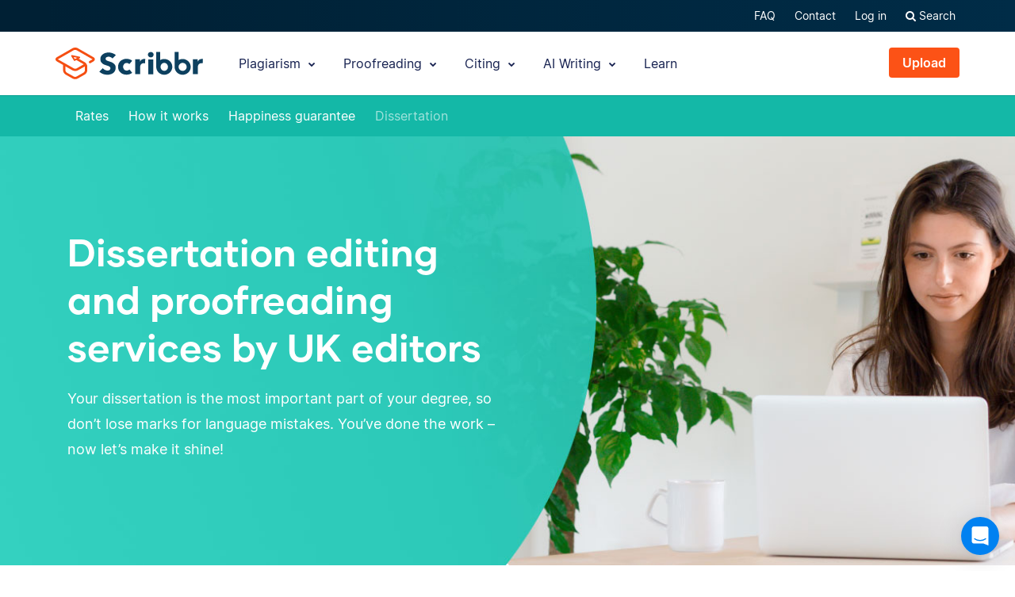

--- FILE ---
content_type: text/html; charset=UTF-8
request_url: https://www.scribbr.co.uk/proofreading-editing/dissertation/?scr_source=Proofreading+cta&scr_medium=Scribbr+services+cta+OLD&scr_campaign=Knowledgebase+sidebar&frm=475518
body_size: 23452
content:
<!DOCTYPE html>
<html lang="en-gb">
    <head>
                    <title>Dissertation Editing &amp; Proofreading Services by UK editors | Rated 4.9/5</title>
<link rel="preload" as="font" href="https://www.scribbr.co.uk/wp-content/themes/scribbr-2017/dist/fonts/gilmer/Gilmer-Bold.woff2" crossorigin>
<link rel="preload" as="font" href="https://www.scribbr.co.uk/wp-content/themes/scribbr-2017/dist/fonts/inter/Inter-Regular.woff2" crossorigin>
<link rel="preload" as="font" href="https://www.scribbr.co.uk/wp-content/themes/scribbr-2017/dist/fonts/inter/Inter-Bold.woff2" crossorigin>
<link rel="preload" as="font" href="https://www.scribbr.co.uk/wp-content/themes/scribbr-2017/dist/css/font-awesome/fonts/fontawesome-webfont.woff2?v=4.7.0" crossorigin>
<meta charset="UTF-8">
<script data-cfasync="false">
            var pageId = "25369";
    
        
        
    
    
    var blogId = 1,
        pageType = 'Main pages',
        knowledgeBase = false,
        siteLang = 'en-gb',
        houstonLang = 'en',
        siteLocale = 'en-GB',
        ENV = 'PROD',
        rootUrl = '//app.scribbr.co.uk',      
        serviceAvailabilityApi = 'https://app.scribbr.co.uk/api/v1/ordering/scribbr.co.uk',
        houstonDomainId = '2',
                    ampliCurrentURL = 'https://www.scribbr.co.uk/proofreading-editing/dissertation/',
                homeUrl = 'https://www.scribbr.co.uk';

        dataLayer = [{
        'pageCategory': pageType
    }];
    
</script>

    <script type="817f7cdd78cd08455e64b330-text/javascript">
        (function (w, d, s, l, i) {
            w[l] = w[l] || [];
            w[l].push({
                'gtm.start': new Date().getTime(), event: 'gtm.js'
            });
            var f = d.getElementsByTagName(s)[0],
                j = d.createElement(s), dl = l != 'dataLayer' ? '&l=' + l : '';
            j.async = true;
            j.src = '//www.googletagmanager.com/gtm.js?id=' + i + dl;
            f.parentNode.insertBefore(j, f);
        })(window, document, 'script', 'dataLayer', 'GTM-TP65PS');
    </script>
<link rel="apple-touch-icon" sizes="57x57" href="/apple-touch-icon-57x57.png">
<link rel="apple-touch-icon" sizes="60x60" href="/apple-touch-icon-60x60.png">
<link rel="apple-touch-icon" sizes="72x72" href="/apple-touch-icon-72x72.png">
<link rel="apple-touch-icon" sizes="76x76" href="/apple-touch-icon-76x76.png">
<link rel="apple-touch-icon" sizes="114x114" href="/apple-touch-icon-114x114.png">
<link rel="apple-touch-icon" sizes="120x120" href="/apple-touch-icon-120x120.png">
<link rel="apple-touch-icon" sizes="144x144" href="/apple-touch-icon-144x144.png">
<link rel="apple-touch-icon" sizes="152x152" href="/apple-touch-icon-152x152.png">
<link rel="apple-touch-icon" sizes="180x180" href="/apple-touch-icon-180x180.png">
<link rel="icon" type="image/png" sizes="192x192"  href="/android-chrome-192x192.png">
<link rel="icon" type="image/png" sizes="32x32" href="/favicon-32x32.png">
<link rel="icon" type="image/png" sizes="96x96" href="/favicon-96x96.png">
<link rel="icon" type="image/png" sizes="16x16" href="/favicon-16x16.png">
<meta name="msapplication-TileColor" content="#ffffff">
<meta name="msapplication-TileImage" content="/ms-icon-144x144.png">
<meta name="msapplication-navbutton-color" content="#ffffff">
<meta name="theme-color" content="#ffffff">
<meta name="apple-mobile-web-app-capable" content="yes">
<meta name="apple-mobile-web-app-status-bar-style" content="#ffffff">
<link rel="alternate" type="application/rss+xml" title="Atom" href="https://www.scribbr.co.uk/feed/atom/"/>
<meta name="viewport" content="width=device-width, initial-scale=1.0" />


<meta name='robots' content='index, follow, max-image-preview:large, max-snippet:-1, max-video-preview:-1' />
<link rel="alternate" hreflang="nl-nl" href="https://www.scribbr.nl/nakijken/engels/" />
<link rel="alternate" hreflang="en-us" href="https://www.scribbr.com/proofreading-editing/thesis/" />
<link rel="alternate" hreflang="de-de" href="https://www.scribbr.de/lektorat-korrekturlesen/englische-abschlussarbeit/" />
<link rel="alternate" hreflang="fr-fr" href="https://www.scribbr.fr/relecture-correction/correcteur-anglais/" />
<link rel="alternate" hreflang="it-it" href="https://www.scribbr.it/correzione-revisione/tesi-laurea-in-inglese/" />
<link rel="alternate" hreflang="es-es" href="https://www.scribbr.es/revision-edicion/trabajos-universitarios-ingles/" />
<link rel="alternate" hreflang="sv-se" href="https://www.scribbr.se/korrekturlasning/examensarbete-pa-engelska/" />
<link rel="alternate" hreflang="da-dk" href="https://www.scribbr.dk/korrekturlaesning/afhandling-engelsk/" />
<link rel="alternate" hreflang="fi" href="https://www.scribbr.fi/oikoluku/englanninkielinen-opinnaytetyo/" />
<link rel="alternate" hreflang="nb-no" href="https://www.scribbr.no/korrekturlesing-sprakvask/engelsk-oppgave/" />
<link rel="alternate" hreflang="en-gb" href="https://www.scribbr.co.uk/proofreading-editing/dissertation/" />
<link rel="alternate" hreflang="de-at" href="https://www.scribbr.at/lektorat-korrekturlesen/englische-abschlussarbeit/" />
<link rel="alternate" hreflang="de-ch" href="https://www.scribbr.ch/lektorat-korrekturlesen/englische-abschlussarbeit/" />
<link rel="alternate" hreflang="x-default" href="https://www.scribbr.com/proofreading-editing/thesis/" />

	<meta name="description" content="Scribbr&#039;s professional dissertation editing and proofreading services help you impress your supervisor and graduate with confidence." />
	<link rel="canonical" href="https://www.scribbr.co.uk/proofreading-editing/dissertation/" />
	<meta property="og:locale" content="en_GB" />
	<meta property="og:type" content="article" />
	<meta property="og:title" content="UK&#039;s No.1 Dissertation Proofreading Service" />
	<meta property="og:url" content="https://www.scribbr.co.uk/proofreading-editing/dissertation/" />
	<meta property="og:site_name" content="Scribbr" />
	<meta property="article:modified_time" content="2022-05-19T14:04:53+00:00" />
	<meta property="og:image" content="https://www.scribbr.co.uk/wp-content/uploads/2021/02/open-graph-scribbrcom.png" />
	<meta property="og:image:width" content="1200" />
	<meta property="og:image:height" content="627" />
	<meta property="og:image:type" content="image/png" />
	<meta name="twitter:card" content="summary_large_image" />
	<script type="application/ld+json" class="yoast-schema-graph">{"@context":"https://schema.org","@graph":[{"@type":"WebPage","@id":"https://www.scribbr.co.uk/proofreading-editing/dissertation/","url":"https://www.scribbr.co.uk/proofreading-editing/dissertation/","name":"Dissertation Editing & Proofreading Services by UK editors | Rated 4.9/5","isPartOf":{"@id":"https://www.scribbr.co.uk/#website"},"datePublished":"2017-02-05T13:17:03+00:00","dateModified":"2022-05-19T14:04:53+00:00","description":"Scribbr's professional dissertation editing and proofreading services help you impress your supervisor and graduate with confidence.","breadcrumb":{"@id":"https://www.scribbr.co.uk/proofreading-editing/dissertation/#breadcrumb"},"inLanguage":"en-GB","potentialAction":[{"@type":"ReadAction","target":["https://www.scribbr.co.uk/proofreading-editing/dissertation/"]}]},{"@type":"BreadcrumbList","@id":"https://www.scribbr.co.uk/proofreading-editing/dissertation/#breadcrumb","itemListElement":[{"@type":"ListItem","position":1,"name":"Home","item":"https://www.scribbr.co.uk/"},{"@type":"ListItem","position":2,"name":"Proofreading &#038; Editing","item":"https://www.scribbr.co.uk/proofreading-editing/"},{"@type":"ListItem","position":3,"name":"UK&#8217;s No.1 Dissertation Proofreading Service"}]},{"@type":"WebSite","@id":"https://www.scribbr.co.uk/#website","url":"https://www.scribbr.co.uk/","name":"Scribbr","description":"The checkpoint for your thesis","publisher":{"@id":"https://www.scribbr.co.uk/#organization"},"potentialAction":[{"@type":"SearchAction","target":{"@type":"EntryPoint","urlTemplate":"https://www.scribbr.co.uk/?s={search_term_string}"},"query-input":{"@type":"PropertyValueSpecification","valueRequired":true,"valueName":"search_term_string"}}],"inLanguage":"en-GB"},{"@type":"Organization","@id":"https://www.scribbr.co.uk/#organization","name":"Scribbr","url":"https://www.scribbr.co.uk/","logo":{"@type":"ImageObject","inLanguage":"en-GB","@id":"https://www.scribbr.co.uk/#/schema/logo/image/","url":"https://www.scribbr.co.uk/wp-content/uploads/2019/08/scribbr-logo.png","contentUrl":"https://www.scribbr.co.uk/wp-content/uploads/2019/08/scribbr-logo.png","width":902,"height":212,"caption":"Scribbr"},"image":{"@id":"https://www.scribbr.co.uk/#/schema/logo/image/"},"sameAs":["https://www.instagram.com/scribbr_","http://www.linkedin.com/company/scribbr","https://www.youtube.com/c/Scribbr-us/"]}]}</script>


<style id='safe-svg-svg-icon-style-inline-css' type='text/css'>
.safe-svg-cover{text-align:center}.safe-svg-cover .safe-svg-inside{display:inline-block;max-width:100%}.safe-svg-cover svg{fill:currentColor;height:100%;max-height:100%;max-width:100%;width:100%}

</style>
<style id='classic-theme-styles-inline-css' type='text/css'>
/*! This file is auto-generated */
.wp-block-button__link{color:#fff;background-color:#32373c;border-radius:9999px;box-shadow:none;text-decoration:none;padding:calc(.667em + 2px) calc(1.333em + 2px);font-size:1.125em}.wp-block-file__button{background:#32373c;color:#fff;text-decoration:none}
</style>
<style id='global-styles-inline-css' type='text/css'>
:root{--wp--preset--aspect-ratio--square: 1;--wp--preset--aspect-ratio--4-3: 4/3;--wp--preset--aspect-ratio--3-4: 3/4;--wp--preset--aspect-ratio--3-2: 3/2;--wp--preset--aspect-ratio--2-3: 2/3;--wp--preset--aspect-ratio--16-9: 16/9;--wp--preset--aspect-ratio--9-16: 9/16;--wp--preset--color--black: #000000;--wp--preset--color--cyan-bluish-gray: #abb8c3;--wp--preset--color--white: #ffffff;--wp--preset--color--pale-pink: #f78da7;--wp--preset--color--vivid-red: #cf2e2e;--wp--preset--color--luminous-vivid-orange: #ff6900;--wp--preset--color--luminous-vivid-amber: #fcb900;--wp--preset--color--light-green-cyan: #7bdcb5;--wp--preset--color--vivid-green-cyan: #00d084;--wp--preset--color--pale-cyan-blue: #8ed1fc;--wp--preset--color--vivid-cyan-blue: #0693e3;--wp--preset--color--vivid-purple: #9b51e0;--wp--preset--gradient--vivid-cyan-blue-to-vivid-purple: linear-gradient(135deg,rgba(6,147,227,1) 0%,rgb(155,81,224) 100%);--wp--preset--gradient--light-green-cyan-to-vivid-green-cyan: linear-gradient(135deg,rgb(122,220,180) 0%,rgb(0,208,130) 100%);--wp--preset--gradient--luminous-vivid-amber-to-luminous-vivid-orange: linear-gradient(135deg,rgba(252,185,0,1) 0%,rgba(255,105,0,1) 100%);--wp--preset--gradient--luminous-vivid-orange-to-vivid-red: linear-gradient(135deg,rgba(255,105,0,1) 0%,rgb(207,46,46) 100%);--wp--preset--gradient--very-light-gray-to-cyan-bluish-gray: linear-gradient(135deg,rgb(238,238,238) 0%,rgb(169,184,195) 100%);--wp--preset--gradient--cool-to-warm-spectrum: linear-gradient(135deg,rgb(74,234,220) 0%,rgb(151,120,209) 20%,rgb(207,42,186) 40%,rgb(238,44,130) 60%,rgb(251,105,98) 80%,rgb(254,248,76) 100%);--wp--preset--gradient--blush-light-purple: linear-gradient(135deg,rgb(255,206,236) 0%,rgb(152,150,240) 100%);--wp--preset--gradient--blush-bordeaux: linear-gradient(135deg,rgb(254,205,165) 0%,rgb(254,45,45) 50%,rgb(107,0,62) 100%);--wp--preset--gradient--luminous-dusk: linear-gradient(135deg,rgb(255,203,112) 0%,rgb(199,81,192) 50%,rgb(65,88,208) 100%);--wp--preset--gradient--pale-ocean: linear-gradient(135deg,rgb(255,245,203) 0%,rgb(182,227,212) 50%,rgb(51,167,181) 100%);--wp--preset--gradient--electric-grass: linear-gradient(135deg,rgb(202,248,128) 0%,rgb(113,206,126) 100%);--wp--preset--gradient--midnight: linear-gradient(135deg,rgb(2,3,129) 0%,rgb(40,116,252) 100%);--wp--preset--font-size--small: 13px;--wp--preset--font-size--medium: 20px;--wp--preset--font-size--large: 36px;--wp--preset--font-size--x-large: 42px;--wp--preset--spacing--20: 0.44rem;--wp--preset--spacing--30: 0.67rem;--wp--preset--spacing--40: 1rem;--wp--preset--spacing--50: 1.5rem;--wp--preset--spacing--60: 2.25rem;--wp--preset--spacing--70: 3.38rem;--wp--preset--spacing--80: 5.06rem;--wp--preset--shadow--natural: 6px 6px 9px rgba(0, 0, 0, 0.2);--wp--preset--shadow--deep: 12px 12px 50px rgba(0, 0, 0, 0.4);--wp--preset--shadow--sharp: 6px 6px 0px rgba(0, 0, 0, 0.2);--wp--preset--shadow--outlined: 6px 6px 0px -3px rgba(255, 255, 255, 1), 6px 6px rgba(0, 0, 0, 1);--wp--preset--shadow--crisp: 6px 6px 0px rgba(0, 0, 0, 1);}:where(.is-layout-flex){gap: 0.5em;}:where(.is-layout-grid){gap: 0.5em;}body .is-layout-flex{display: flex;}.is-layout-flex{flex-wrap: wrap;align-items: center;}.is-layout-flex > :is(*, div){margin: 0;}body .is-layout-grid{display: grid;}.is-layout-grid > :is(*, div){margin: 0;}:where(.wp-block-columns.is-layout-flex){gap: 2em;}:where(.wp-block-columns.is-layout-grid){gap: 2em;}:where(.wp-block-post-template.is-layout-flex){gap: 1.25em;}:where(.wp-block-post-template.is-layout-grid){gap: 1.25em;}.has-black-color{color: var(--wp--preset--color--black) !important;}.has-cyan-bluish-gray-color{color: var(--wp--preset--color--cyan-bluish-gray) !important;}.has-white-color{color: var(--wp--preset--color--white) !important;}.has-pale-pink-color{color: var(--wp--preset--color--pale-pink) !important;}.has-vivid-red-color{color: var(--wp--preset--color--vivid-red) !important;}.has-luminous-vivid-orange-color{color: var(--wp--preset--color--luminous-vivid-orange) !important;}.has-luminous-vivid-amber-color{color: var(--wp--preset--color--luminous-vivid-amber) !important;}.has-light-green-cyan-color{color: var(--wp--preset--color--light-green-cyan) !important;}.has-vivid-green-cyan-color{color: var(--wp--preset--color--vivid-green-cyan) !important;}.has-pale-cyan-blue-color{color: var(--wp--preset--color--pale-cyan-blue) !important;}.has-vivid-cyan-blue-color{color: var(--wp--preset--color--vivid-cyan-blue) !important;}.has-vivid-purple-color{color: var(--wp--preset--color--vivid-purple) !important;}.has-black-background-color{background-color: var(--wp--preset--color--black) !important;}.has-cyan-bluish-gray-background-color{background-color: var(--wp--preset--color--cyan-bluish-gray) !important;}.has-white-background-color{background-color: var(--wp--preset--color--white) !important;}.has-pale-pink-background-color{background-color: var(--wp--preset--color--pale-pink) !important;}.has-vivid-red-background-color{background-color: var(--wp--preset--color--vivid-red) !important;}.has-luminous-vivid-orange-background-color{background-color: var(--wp--preset--color--luminous-vivid-orange) !important;}.has-luminous-vivid-amber-background-color{background-color: var(--wp--preset--color--luminous-vivid-amber) !important;}.has-light-green-cyan-background-color{background-color: var(--wp--preset--color--light-green-cyan) !important;}.has-vivid-green-cyan-background-color{background-color: var(--wp--preset--color--vivid-green-cyan) !important;}.has-pale-cyan-blue-background-color{background-color: var(--wp--preset--color--pale-cyan-blue) !important;}.has-vivid-cyan-blue-background-color{background-color: var(--wp--preset--color--vivid-cyan-blue) !important;}.has-vivid-purple-background-color{background-color: var(--wp--preset--color--vivid-purple) !important;}.has-black-border-color{border-color: var(--wp--preset--color--black) !important;}.has-cyan-bluish-gray-border-color{border-color: var(--wp--preset--color--cyan-bluish-gray) !important;}.has-white-border-color{border-color: var(--wp--preset--color--white) !important;}.has-pale-pink-border-color{border-color: var(--wp--preset--color--pale-pink) !important;}.has-vivid-red-border-color{border-color: var(--wp--preset--color--vivid-red) !important;}.has-luminous-vivid-orange-border-color{border-color: var(--wp--preset--color--luminous-vivid-orange) !important;}.has-luminous-vivid-amber-border-color{border-color: var(--wp--preset--color--luminous-vivid-amber) !important;}.has-light-green-cyan-border-color{border-color: var(--wp--preset--color--light-green-cyan) !important;}.has-vivid-green-cyan-border-color{border-color: var(--wp--preset--color--vivid-green-cyan) !important;}.has-pale-cyan-blue-border-color{border-color: var(--wp--preset--color--pale-cyan-blue) !important;}.has-vivid-cyan-blue-border-color{border-color: var(--wp--preset--color--vivid-cyan-blue) !important;}.has-vivid-purple-border-color{border-color: var(--wp--preset--color--vivid-purple) !important;}.has-vivid-cyan-blue-to-vivid-purple-gradient-background{background: var(--wp--preset--gradient--vivid-cyan-blue-to-vivid-purple) !important;}.has-light-green-cyan-to-vivid-green-cyan-gradient-background{background: var(--wp--preset--gradient--light-green-cyan-to-vivid-green-cyan) !important;}.has-luminous-vivid-amber-to-luminous-vivid-orange-gradient-background{background: var(--wp--preset--gradient--luminous-vivid-amber-to-luminous-vivid-orange) !important;}.has-luminous-vivid-orange-to-vivid-red-gradient-background{background: var(--wp--preset--gradient--luminous-vivid-orange-to-vivid-red) !important;}.has-very-light-gray-to-cyan-bluish-gray-gradient-background{background: var(--wp--preset--gradient--very-light-gray-to-cyan-bluish-gray) !important;}.has-cool-to-warm-spectrum-gradient-background{background: var(--wp--preset--gradient--cool-to-warm-spectrum) !important;}.has-blush-light-purple-gradient-background{background: var(--wp--preset--gradient--blush-light-purple) !important;}.has-blush-bordeaux-gradient-background{background: var(--wp--preset--gradient--blush-bordeaux) !important;}.has-luminous-dusk-gradient-background{background: var(--wp--preset--gradient--luminous-dusk) !important;}.has-pale-ocean-gradient-background{background: var(--wp--preset--gradient--pale-ocean) !important;}.has-electric-grass-gradient-background{background: var(--wp--preset--gradient--electric-grass) !important;}.has-midnight-gradient-background{background: var(--wp--preset--gradient--midnight) !important;}.has-small-font-size{font-size: var(--wp--preset--font-size--small) !important;}.has-medium-font-size{font-size: var(--wp--preset--font-size--medium) !important;}.has-large-font-size{font-size: var(--wp--preset--font-size--large) !important;}.has-x-large-font-size{font-size: var(--wp--preset--font-size--x-large) !important;}
:where(.wp-block-post-template.is-layout-flex){gap: 1.25em;}:where(.wp-block-post-template.is-layout-grid){gap: 1.25em;}
:where(.wp-block-columns.is-layout-flex){gap: 2em;}:where(.wp-block-columns.is-layout-grid){gap: 2em;}
:root :where(.wp-block-pullquote){font-size: 1.5em;line-height: 1.6;}
</style>
<link data-minify="1" rel='stylesheet' id='magnific-popup-css' href='https://www.scribbr.co.uk/wp-content/cache/min/1/wp-content/themes/scribbr-2017/dist/css/magnific-popup.css?ver=1765802681' type='text/css' media='all' />
<link data-minify="1" rel='stylesheet' id='font-awesome-scribbr-css' href='https://www.scribbr.co.uk/wp-content/cache/min/1/wp-content/themes/scribbr-2017/dist/css/font-awesome/css/font-awesome.min.css?ver=1765802681' type='text/css' media='all' />
<link data-minify="1" rel='stylesheet' id='scribbr-theme-css' href='https://www.scribbr.co.uk/wp-content/cache/min/1/wp-content/themes/scribbr-2017/dist/css/theme.css?ver=1765802681' type='text/css' media='all' />
<link data-minify="1" rel='stylesheet' id='intercom-facade-css' href='https://www.scribbr.co.uk/wp-content/cache/min/1/wp-content/themes/scribbr-2017/dist/css/intercom-facade.css?ver=1765802681' type='text/css' media='all' />
<style id='rocket-lazyload-inline-css' type='text/css'>
.rll-youtube-player{position:relative;padding-bottom:56.23%;height:0;overflow:hidden;max-width:100%;}.rll-youtube-player:focus-within{outline: 2px solid currentColor;outline-offset: 5px;}.rll-youtube-player iframe{position:absolute;top:0;left:0;width:100%;height:100%;z-index:100;background:0 0}.rll-youtube-player img{bottom:0;display:block;left:0;margin:auto;max-width:100%;width:100%;position:absolute;right:0;top:0;border:none;height:auto;-webkit-transition:.4s all;-moz-transition:.4s all;transition:.4s all}.rll-youtube-player img:hover{-webkit-filter:brightness(75%)}.rll-youtube-player .play{height:100%;width:100%;left:0;top:0;position:absolute;background:url(https://www.scribbr.co.uk/wp-content/plugins/wp-rocket/assets/img/youtube.png) no-repeat center;background-color: transparent !important;cursor:pointer;border:none;}
</style>
<script type="817f7cdd78cd08455e64b330-text/javascript" src="https://www.scribbr.co.uk/wp-content/themes/scribbr-2017/dist/js/vendor/jquery.min.js" id="jquery-js"></script>
<script data-minify="1" type="817f7cdd78cd08455e64b330-text/javascript" src="https://www.scribbr.co.uk/wp-content/cache/min/1/wp-content/themes/scribbr-2017/dist/js/vendor/jquery.magnific-popup.js?ver=1765802681" id="magnific-popup-js"></script>
<script data-minify="1" type="817f7cdd78cd08455e64b330-text/javascript" src="https://www.scribbr.co.uk/wp-content/cache/min/1/wp-content/themes/scribbr-2017/dist/js/vendor/js.cookie.js?ver=1765802681" id="js-cookie-js"></script>
<script type="817f7cdd78cd08455e64b330-text/javascript" src="https://www.scribbr.co.uk/wp-content/themes/scribbr-2017/dist/js/vendor/popper/popper.min.js?ver=6.6.2" id="popper-js"></script>
<script data-minify="1" type="817f7cdd78cd08455e64b330-text/javascript" src="https://www.scribbr.co.uk/wp-content/cache/min/1/wp-content/themes/scribbr-2017/dist/js/vendor/bootstrap/util.js?ver=1765802681" id="bootstrap-util-js"></script>
<script data-minify="1" type="817f7cdd78cd08455e64b330-text/javascript" src="https://www.scribbr.co.uk/wp-content/cache/min/1/wp-content/themes/scribbr-2017/dist/js/vendor/bootstrap/modal.js?ver=1765802681" id="bootstrap-modal-js"></script>
<script data-minify="1" type="817f7cdd78cd08455e64b330-text/javascript" src="https://www.scribbr.co.uk/wp-content/cache/min/1/wp-content/themes/scribbr-2017/js/scribbr.js?ver=1765802681" id="scribbr-js"></script>
<script type="817f7cdd78cd08455e64b330-text/javascript" src="https://www.scribbr.co.uk/wp-content/themes/scribbr-2017/dist/js/vendor/jsonapi.min.js?ver=2.0.0" id="jasonapi-parser-js"></script>
<script data-minify="1" type="817f7cdd78cd08455e64b330-text/javascript" src="https://www.scribbr.co.uk/wp-content/cache/min/1/wp-content/themes/scribbr-2017/dist/js/vendor/bootstrap/tab.js?ver=1765802681" id="bootstrap-tabs-js"></script>
<script type="817f7cdd78cd08455e64b330-text/javascript" src="https://www.scribbr.co.uk/wp-content/themes/scribbr-2017/dist/js/vendor/ScrollMagic.min.js?ver=6.6.2" id="scrollmagic-js"></script>
<script data-minify="1" type="817f7cdd78cd08455e64b330-text/javascript" src="https://www.scribbr.co.uk/wp-content/cache/min/1/wp-content/themes/scribbr-2017/dist/js/pages/proofreading-landing-page.js?ver=1765802867" id="scribbr-proofreading-landing-page-js"></script>
<script type="817f7cdd78cd08455e64b330-text/javascript" src="https://www.scribbr.co.uk/wp-content/themes/scribbr-2017/dist/js/vendor/typed.min.js?ver=6.6.2" id="typed-js"></script>
<script type="817f7cdd78cd08455e64b330-text/javascript" src="https://www.scribbr.co.uk/wp-content/themes/scribbr-2017/dist/js/vendor/money.js/money.min.js?ver=6.6.2" id="money.js-js"></script>
<script type="817f7cdd78cd08455e64b330-text/javascript" src="https://www.scribbr.co.uk/wp-content/themes/scribbr-2017/dist/js/vendor/accounting.min.js?ver=6.6.2" id="accounting-js-js"></script>
<script data-minify="1" type="817f7cdd78cd08455e64b330-text/javascript" src="https://www.scribbr.co.uk/wp-content/cache/min/1/wp-content/themes/scribbr-2017/js/currency.js?ver=1765802803" id="scribbr-currency-js"></script>
<script type="817f7cdd78cd08455e64b330-text/javascript" id="wpml-xdomain-data-js-extra">
/* <![CDATA[ */
var wpml_xdomain_data = {"css_selector":"wpml-ls-item","ajax_url":"https:\/\/www.scribbr.co.uk\/wp-admin\/admin-ajax.php","current_lang":"en-gb","_nonce":"4ad0043d43"};
var wpml_xdomain_data = {"css_selector":"wpml-ls-item","ajax_url":"https:\/\/www.scribbr.co.uk\/wp-admin\/admin-ajax.php","current_lang":"en-gb","_nonce":"4ad0043d43"};
/* ]]> */
</script>
<script data-minify="1" type="817f7cdd78cd08455e64b330-text/javascript" src="https://www.scribbr.co.uk/wp-content/cache/min/1/wp-content/plugins/sitepress-multilingual-cms/res/js/xdomain-data.js?ver=1765802681" id="wpml-xdomain-data-js" defer="defer" data-wp-strategy="defer"></script>
<link rel="https://api.w.org/" href="https://www.scribbr.co.uk/wp-json/" /><link rel="alternate" title="JSON" type="application/json" href="https://www.scribbr.co.uk/wp-json/wp/v2/pages/25369" /><link rel='shortlink' href='https://www.scribbr.co.uk/?p=25369' />
<noscript><style id="rocket-lazyload-nojs-css">.rll-youtube-player, [data-lazy-src]{display:none !important;}</style></noscript>


    <script data-minify="1" data-cfasync="false" src="https://www.scribbr.co.uk/wp-content/cache/min/1/build/marketing/index.js?ver=1765802681" defer="true"></script>
<script type="817f7cdd78cd08455e64b330-text/javascript">
    var current_category,
        pageTypeView,
        sendEvent = [],
        landingPage = false;
    //run on window load
    window.addEventListener('load', (event) => {
        //marketing instance
        marketing.onAmplitudeInit = marketing.onAmplitudeInit || ((callback) => callback());
        marketing.onAmplitudeInit(() => {
            var instance = marketing.getAmplitudeInstance();
            if( marketing.isNewSession() ) {
                landingPage = true;
            }
            var current_path = window.location.pathname;
                        let homepage = false,
                pageEventName ='';
                        pageEventName ='Home ';
            
                        sendEvent['pageTypeView'] = `Proofreading ${pageEventName}Page View`;
                        sendEvent['eventProperties'] = {};
            sendEvents(true);
                                    
            function sendEvents(push) {
                // overwrite url and path for plagiarism checker
                if(sendEvent['pageTypeView'].includes('Plagiarism') && (ampliCurrentURL.includes('/plagiarism-checker') || ampliCurrentURL.includes('/logiciel-anti-plagiat'))) {
                    sendEvent['eventProperties'].url = ampliCurrentURL;
                    let url = new URL(ampliCurrentURL);
                    sendEvent['eventProperties'].path = url.pathname;
                }
                sendEvent['eventProperties'].query_strings = window.location.search; //add query strings to event properties
                //set landinpage details
                if(landingPage == true) {

                    var initialLandingPage = new amplitude.Identify().setOnce('initial_landingpage_url', ampliCurrentURL).setOnce('initial_landingpage_name', sendEvent['pageTypeView']).set('landingpage_url', ampliCurrentURL).set('landingpage_name', sendEvent['pageTypeView']).set('domain', 'scribbr.co.uk');
                    instance.identify(initialLandingPage);
                }
                if(push == true) {
                    marketing.pageEvent(sendEvent['pageTypeView'], sendEvent['eventProperties']).sendToAmplitude();
                }
            }
        });
    });
</script>

            </head>

    <body class="page-template page-template-proofreading-landing-page-twig page-template-proofreading-landing-page-twig-php page page-id-25369 page-child parent-pageid-106479  lang-en-gb page-style--proofreading" data-template="base.twig"   data-thousandSep="," data-decimalSep="." data-symbol="£" data-currencyCode="GBP" data-format="%s%v">
                    <noscript>
                <iframe src="//www.googletagmanager.com/ns.html?id=GTM-TP65PS" height="0" width="0" style="display:none;visibility:hidden"></iframe>
            </noscript>
                            

    
        <script type="817f7cdd78cd08455e64b330-text/javascript">
            $(function () {
                getBackendMessages_2017(
                    "order",
                    "en"
                );
            });
        </script>

    <div class="announcement-banner"></div>

        
                         <header class="site-header">
        <nav class="nav top-nav">
            <div class="container">
                <div class="row">
                    <div class="mr-auto">
                                            </div>

                <ul class="ml-auto nav__list js-accountButtons">
                                <li id="menu-item-497726" class="nav__item dropdown-on-hover nav-dropdown  menu-item menu-item-type-custom menu-item-object-custom menu-item-497726" onclick="if (!window.__cfRLUnblockHandlers) return false; " data-cf-modified-817f7cdd78cd08455e64b330-="">
                            <a href="https://help.scribbr.com/en/" class="nav__link dropdown__toggle" target="_blank" data-wpel-link="internal">
                    FAQ 
                </a>
                                </li>
                <li id="menu-item-61976" class="nav__item dropdown-on-hover nav-dropdown  menu-item menu-item-type-post_type menu-item-object-page menu-item-61976" onclick="if (!window.__cfRLUnblockHandlers) return false; " data-cf-modified-817f7cdd78cd08455e64b330-="">
                            <a href="https://www.scribbr.co.uk/contact/" class="nav__link dropdown__toggle" data-wpel-link="internal">
                    Contact 
                </a>
                                </li>
                <li id="menu-item-101753" class="nav__item dropdown-on-hover nav-dropdown  menu-item menu-item-type-custom menu-item-object-custom menu-item-101753" onclick="if (!window.__cfRLUnblockHandlers) return false; " data-cf-modified-817f7cdd78cd08455e64b330-="">
                            <a href="//app.scribbr.co.uk/dashboard" class="nav__link dropdown__toggle" data-wpel-link="internal">
                    Log in 
                </a>
                                </li>
    

                    <li class="nav__item dropdown-on-hover cursor-pointer">
                        <a href="https://www.scribbr.co.uk?s" class="nav__link" data-toggle="modal" data-target="#search-results" data-wpel-link="internal">
                            <i class="fa fa-search"> </i>
                            Search
                        </a>
                    </li>
                </ul>
                </div>
            </div>
        </nav>


        <nav class="nav main-nav">
            <div class="container pl-xl-0 pr-xl-0">
                <a class="navbar-brand" href="https://www.scribbr.co.uk" data-wpel-link="internal">
                                        <img src="https://www.scribbr.co.uk/wp-content/themes/scribbr-2017/img/logo-optimized.svg" height="40" width="186" class="logo" alt="Scribbr - Scriptie laten nakijken" loading="eager" />
                </a>
                <div class="mobile-nav-container">
                    <ul id="menu_icons" class="nav__list mobile-nav__level mobile-nav__level--1">
                                    <li id="menu-item-713945" class="nav__item dropdown-on-hover nav-dropdown plagiarism-tools menu-item menu-item-type-post_type menu-item-object-page menu-item-713945 menu-item-has-children" data-item-id="58537" onclick="if (!window.__cfRLUnblockHandlers) return false; " data-cf-modified-817f7cdd78cd08455e64b330-="">
                            <a href="https://www.scribbr.co.uk/plagiarism-checker/" class="nav__link dropdown__toggle" data-target="https://www.scribbr.co.uk/plagiarism-checker/" data-wpel-link="internal">
                    Plagiarism <i class="fa fa-chevron-down"></i>
                </a>
                                        <ul class="dropdown__menu ">
                                                                                                                            
                                <li id="submenu-item-702209" class="dropdown__item icon plagiarism-checker menu-item menu-item-type-post_type menu-item-object-page menu-item-702209" data-item-id="58537">
                                        <a href="https://www.scribbr.co.uk/plagiarism-checker/" class="dropdown__link sub-item" data-wpel-link="internal">Plagiarism Checker
                                            <span class="d-block">Catch accidental plagiarism, using similar software as universities.</span>
                                        </a>
                                </li>
                                                                                                                                                                                
                                <li id="submenu-item-702172" class="dropdown__item icon ai-detector menu-item menu-item-type-post_type menu-item-object-page menu-item-702172" data-item-id="556108">
                                        <a href="https://www.scribbr.co.uk/ai-detector/" class="dropdown__link sub-item" data-wpel-link="internal">AI Detector
                                            <span class="d-block">Detect AI-generated content like ChatGPT.</span>
                                        </a>
                                </li>
                                                                                        </ul>
                    </li>
                <li id="menu-item-702155" class="nav__item dropdown-on-hover nav-dropdown proofreading-tools menu-item menu-item-type-post_type menu-item-object-page menu-item-702155 menu-item-has-children" data-item-id="106479" onclick="if (!window.__cfRLUnblockHandlers) return false; " data-cf-modified-817f7cdd78cd08455e64b330-="">
                            <a href="https://www.scribbr.co.uk/proofreading-editing/" class="nav__link dropdown__toggle" data-target="https://www.scribbr.co.uk/proofreading-editing/" data-wpel-link="internal">
                    Proofreading <i class="fa fa-chevron-down"></i>
                </a>
                                        <ul class="dropdown__menu dropdown--large">
                                                                                                                                <li class="dropdown__column  menu-item menu-item-type-custom menu-item-object-custom menu-item-702156 menu-item-has-children ">
                                    <ul class="dropdown__list">
                                                                                                                                                                                                            
                                <li id="submenu-item-713946" class="dropdown__item icon human-proofreading menu-item menu-item-type-post_type menu-item-object-page menu-item-713946" data-item-id="106479">
                                        <a href="https://www.scribbr.co.uk/proofreading-editing/" class="dropdown__link sub-item" data-wpel-link="internal">Human Proofreading
                                            <span class="d-block">Professional editing in just 3 hours.</span>
                                        </a>
                                </li>
                            
                                                                                                                                                                                                                                                        
                                <li id="submenu-item-705223" class="dropdown__item icon ai-proofreading menu-item menu-item-type-post_type menu-item-object-page menu-item-705223" data-item-id="695918">
                                        <a href="https://www.scribbr.co.uk/ai-proofreader/" class="dropdown__link sub-item" data-wpel-link="internal">AI Proofreader
                                            <span class="d-block">Make your document error-free in 1 upload.</span>
                                        </a>
                                </li>
                            
                                                                                                                                                                                                                                                        
                                <li id="submenu-item-702170" class="dropdown__item icon grammar-checker menu-item menu-item-type-post_type menu-item-object-page menu-item-702170" data-item-id="491904">
                                        <a href="https://www.scribbr.co.uk/grammar-checker/" class="dropdown__link sub-item" data-wpel-link="internal">Grammar Checker
                                            <span class="d-block">Check small text fragments to check for errors.</span>
                                        </a>
                                </li>
                            
                                                                                                                        </ul>
                                </li>
                                                                                                                                                                                    <li class="dropdown__column  menu-item menu-item-type-custom menu-item-object-custom menu-item-702157 menu-item-has-children dropdown__column--secundary">
                                    <ul class="dropdown__list">
                                                                                                                                                                                                                <li id="submenu-item-702161" class="dropdown__item  menu-item menu-item-type-custom menu-item-object-custom menu-item-702161 h5">Our experts can help with your:</li>
                            
                                                                                                                                                                                                                                                        
                                <li id="submenu-item-702152" class="dropdown__item  menu-item menu-item-type-post_type menu-item-object-page menu-item-702152" data-item-id="25369">
                                        <a href="https://www.scribbr.co.uk/proofreading-editing/dissertation/" class="dropdown__link sub-item" data-wpel-link="internal">Dissertation
                                            <span class="d-block"></span>
                                        </a>
                                </li>
                            
                                                                                                                                                                                                                                                        
                                <li id="submenu-item-702154" class="dropdown__item  menu-item menu-item-type-post_type menu-item-object-page menu-item-702154" data-item-id="26875">
                                        <a href="https://www.scribbr.co.uk/proofreading-editing/thesis/" class="dropdown__link sub-item" data-wpel-link="internal">Thesis
                                            <span class="d-block"></span>
                                        </a>
                                </li>
                            
                                                                                                                                                                                                                                                        
                                <li id="submenu-item-702160" class="dropdown__item  menu-item menu-item-type-post_type menu-item-object-page menu-item-702160" data-item-id="29920">
                                        <a href="https://www.scribbr.co.uk/proofreading-editing/essay/" class="dropdown__link sub-item" data-wpel-link="internal">Essay
                                            <span class="d-block"></span>
                                        </a>
                                </li>
                            
                                                                                                                        </ul>
                                </li>
                                                                                        </ul>
                    </li>
                <li id="menu-item-713947" class="nav__item dropdown-on-hover nav-dropdown citation-tools menu-item menu-item-type-post_type menu-item-object-page menu-item-713947 menu-item-has-children" data-item-id="400680" onclick="if (!window.__cfRLUnblockHandlers) return false; " data-cf-modified-817f7cdd78cd08455e64b330-="">
                            <a href="https://www.scribbr.co.uk/referencing/generator/" class="nav__link dropdown__toggle" data-target="https://www.scribbr.co.uk/referencing/generator/" data-wpel-link="internal">
                    Citing <i class="fa fa-chevron-down"></i>
                </a>
                                        <ul class="dropdown__menu dropdown--large">
                                                                                                                                <li class="dropdown__column  menu-item menu-item-type-custom menu-item-object-custom menu-item-702159 menu-item-has-children ">
                                    <ul class="dropdown__list">
                                                                                                                                                                                                            
                                <li id="submenu-item-702165" class="dropdown__item icon citation-generator menu-item menu-item-type-post_type menu-item-object-page menu-item-702165" data-item-id="400680">
                                        <a href="https://www.scribbr.co.uk/referencing/generator/" class="dropdown__link sub-item" data-wpel-link="internal">Reference Generator
                                            <span class="d-block">Generate accurate citations, verified by experts.</span>
                                        </a>
                                </li>
                            
                                                                                                                                                                                                                                                        
                                <li id="submenu-item-702166" class="dropdown__item icon citation-checker menu-item menu-item-type-post_type menu-item-object-page menu-item-702166" data-item-id="307566">
                                        <a href="https://www.scribbr.co.uk/referencing/checker/" class="dropdown__link sub-item" data-wpel-link="internal">Improve your citations
                                            <span class="d-block">Use human experts or AI to perfect your citations.</span>
                                        </a>
                                </li>
                            
                                                                                                                        </ul>
                                </li>
                                                                                                                                                                                    <li class="dropdown__column  menu-item menu-item-type-custom menu-item-object-custom menu-item-702158 menu-item-has-children dropdown__column--secundary">
                                    <ul class="dropdown__list">
                                                                                                                                                                                                                <li id="submenu-item-702171" class="dropdown__item  menu-item menu-item-type-custom menu-item-object-custom menu-item-702171 h5">Generate these styles:</li>
                            
                                                                                                                                                                                                                                                        
                                <li id="submenu-item-702164" class="dropdown__item  menu-item menu-item-type-post_type menu-item-object-page menu-item-702164" data-item-id="74778">
                                        <a href="https://www.scribbr.co.uk/referencing/generator/apa/" class="dropdown__link sub-item" data-wpel-link="internal">APA
                                            <span class="d-block"></span>
                                        </a>
                                </li>
                            
                                                                                                                                                                                                                                                        
                                <li id="submenu-item-702163" class="dropdown__item  menu-item menu-item-type-post_type menu-item-object-page menu-item-702163" data-item-id="441630">
                                        <a href="https://www.scribbr.co.uk/referencing/generator/harvard/" class="dropdown__link sub-item" data-wpel-link="internal">Harvard
                                            <span class="d-block"></span>
                                        </a>
                                </li>
                            
                                                                                                                        </ul>
                                </li>
                                                                                        </ul>
                    </li>
                <li id="menu-item-713948" class="nav__item dropdown-on-hover nav-dropdown ai-writing menu-item menu-item-type-post_type menu-item-object-page menu-item-713948 menu-item-has-children" data-item-id="491904" onclick="if (!window.__cfRLUnblockHandlers) return false; " data-cf-modified-817f7cdd78cd08455e64b330-="">
                            <a href="https://www.scribbr.co.uk/grammar-checker/" class="nav__link dropdown__toggle" data-target="https://www.scribbr.co.uk/grammar-checker/" data-wpel-link="internal">
                    AI Writing <i class="fa fa-chevron-down"></i>
                </a>
                                        <ul class="dropdown__menu ">
                                                                                                                            
                                <li id="submenu-item-702148" class="dropdown__item icon paraphrasing menu-item menu-item-type-post_type menu-item-object-page menu-item-702148" data-item-id="490950">
                                        <a href="https://www.scribbr.co.uk/paraphrasing-tool/" class="dropdown__link sub-item" data-wpel-link="internal">Paraphrasing Tool
                                            <span class="d-block">Rewrite texts in your own words.</span>
                                        </a>
                                </li>
                                                                                                                                                                                
                                <li id="submenu-item-713949" class="dropdown__item icon grammar-checker menu-item menu-item-type-post_type menu-item-object-page menu-item-713949" data-item-id="491904">
                                        <a href="https://www.scribbr.co.uk/grammar-checker/" class="dropdown__link sub-item" data-wpel-link="internal">Grammar Checker
                                            <span class="d-block">Check small text fragments to check for errors.</span>
                                        </a>
                                </li>
                                                                                                                                                                                
                                <li id="submenu-item-713950" class="dropdown__item icon ai-detector menu-item menu-item-type-post_type menu-item-object-page menu-item-713950" data-item-id="556108">
                                        <a href="https://www.scribbr.co.uk/ai-detector/" class="dropdown__link sub-item" data-wpel-link="internal">AI Detector
                                            <span class="d-block">Detect AI-generated content like ChatGPT.</span>
                                        </a>
                                </li>
                                                                                                                                                                                
                                <li id="submenu-item-702149" class="dropdown__item icon summarizer menu-item menu-item-type-post_type menu-item-object-page menu-item-702149" data-item-id="490838">
                                        <a href="https://www.scribbr.co.uk/text-summariser/" class="dropdown__link sub-item" data-wpel-link="internal">Text Summariser
                                            <span class="d-block">Extract key points and read more in less time.</span>
                                        </a>
                                </li>
                                                                                                                                                                                
                                <li id="submenu-item-713951" class="dropdown__item icon ai-proofreading menu-item menu-item-type-post_type menu-item-object-page menu-item-713951" data-item-id="695918">
                                        <a href="https://www.scribbr.co.uk/ai-proofreader/" class="dropdown__link sub-item" data-wpel-link="internal">AI Proofreader
                                            <span class="d-block">Make your document error-free in 1 upload.</span>
                                        </a>
                                </li>
                                                                                                                                                                                
                                <li id="submenu-item-710731" class="dropdown__item icon humanizer menu-item menu-item-type-custom menu-item-object-custom menu-item-710731" data-item-id="710731">
                                        <a href="https://www.scribbr.com/ai-humanizer/" class="dropdown__link sub-item" data-wpel-link="internal">AI Humanizer
                                            <span class="d-block">Make AI writing sound natural and human.</span>
                                        </a>
                                </li>
                                                                                        </ul>
                    </li>
                <li id="menu-item-702190" class="nav__item dropdown-on-hover nav-dropdown  menu-item menu-item-type-post_type menu-item-object-page menu-item-702190" data-item-id="116045" onclick="if (!window.__cfRLUnblockHandlers) return false; " data-cf-modified-817f7cdd78cd08455e64b330-="">
                            <a href="https://www.scribbr.co.uk/knowledge-base/" class="nav__link dropdown__toggle" data-wpel-link="internal">
                    Learn 
                </a>
                                </li>
        <script type="817f7cdd78cd08455e64b330-text/javascript">
        //switch main navigation versions
        function scribbr_menu_show_new() {
            document.getElementById('menu_icons').classList.remove('d-none');
            document.getElementById('mega_menu').classList.add('d-none');
        }
    </script>

                    </ul>
                </div>
                                                                                                    <a href="//app.scribbr.co.uk/order?scr_source=proofr&amp;scr_medium=header&amp;scr_campaign=upload" class="btn btn--orange btn--small btn--upload" data-wpel-link="internal">
                        Upload
                    </a>
                            </div>
        </nav>
    </header>

    <header class="mobile-header">
    <div class="mobile-navbar">
        <a class="navbar-brand" href="https://www.scribbr.co.uk" data-wpel-link="internal">
            <img src="https://www.scribbr.co.uk/wp-content/themes/scribbr-2017/img/logo-optimized.svg" height="40" width="186" class="logo" alt="Scribbr logo" loading="eager" />
        </a>
    </div>

    <nav>
        <button class="mobile-nav-toggle">
            <span class="hamburger-icon"></span>
        </button>

        <div class="mobile-nav">
            <div class="mobile-nav__header">
                <img src="data:image/svg+xml,%3Csvg%20xmlns='http://www.w3.org/2000/svg'%20viewBox='0%200%2050%2040'%3E%3C/svg%3E" height="40" width="50" class="logo" alt="Logo Scribbr - Icon only" data-lazy-src="https://www.scribbr.co.uk/wp-content/themes/scribbr-2017/img/logo-icon-original.svg"><noscript><img src="https://www.scribbr.co.uk/wp-content/themes/scribbr-2017/img/logo-icon-original.svg" height="40" width="50" class="logo" alt="Logo Scribbr - Icon only"></noscript>
            </div>

            <div class="mobile-nav__body">
                <div class="mobile-nav__panels-container">
                    <div class="mobile-nav__panel mobile-nav__panel--level1">
                        <ul class="mobile-nav__list">
                                
        
            <li class="d-flex mobile-nav__item mobile-nav__item--has-subnav plagiarism-tools menu-item menu-item-type-post_type menu-item-object-page menu-item-713945 menu-item-has-children">
                <a href="https://www.scribbr.co.uk/plagiarism-checker/" class="mobile-nav__link" data-wpel-link="internal">
                    Plagiarism
                    
                </a>
                <span class="mobile-nav__link "  data-toggle="subnav" data-target="713945">
                </span>
            </li>
       

    
    
        
            <li class="d-flex mobile-nav__item mobile-nav__item--has-subnav proofreading-tools menu-item menu-item-type-post_type menu-item-object-page menu-item-702155 menu-item-has-children">
                <a href="https://www.scribbr.co.uk/proofreading-editing/" class="mobile-nav__link" data-wpel-link="internal">
                    Proofreading
                    
                </a>
                <span class="mobile-nav__link "  data-toggle="subnav" data-target="702155">
                </span>
            </li>
       

    
    
        
            <li class="d-flex mobile-nav__item mobile-nav__item--has-subnav citation-tools menu-item menu-item-type-post_type menu-item-object-page menu-item-713947 menu-item-has-children">
                <a href="https://www.scribbr.co.uk/referencing/generator/" class="mobile-nav__link" data-wpel-link="internal">
                    Citing
                    
                </a>
                <span class="mobile-nav__link "  data-toggle="subnav" data-target="713947">
                </span>
            </li>
       

    
    
        
            <li class="d-flex mobile-nav__item mobile-nav__item--has-subnav ai-writing menu-item menu-item-type-post_type menu-item-object-page menu-item-713948 menu-item-has-children">
                <a href="https://www.scribbr.co.uk/grammar-checker/" class="mobile-nav__link" data-wpel-link="internal">
                    AI Writing
                    
                </a>
                <span class="mobile-nav__link "  data-toggle="subnav" data-target="713948">
                </span>
            </li>
       

    
    
                    <li class="mobile-nav__item  menu-item menu-item-type-post_type menu-item-object-page menu-item-702190">
                <a href="https://www.scribbr.co.uk/knowledge-base/" class="mobile-nav__link" data-wpel-link="internal">
                    Learn
                </a>
            </li>
        
    










                        </ul>
                        <div class="d-flex justify-content-end px-4">
                            <div class="search-button-mobile fa fa-search hidden-lg-up text-primary">

                            </div>
                            <div class="languageSwitch-mobile hidden-lg-up">
                                <div class="flagSprite en-gb"></div>
                                <select class="languageSwitch-mobile__select js-languageSwitch-mobile">
                                                                            
                                            <option value="https://www.scribbr.nl/nakijken/engels/"  >
                                                Nederlands
                                            </option>
                                                                                                                    
                                            <option value="https://www.scribbr.com/proofreading-editing/thesis/"  >
                                                English
                                            </option>
                                                                                                                    
                                            <option value="https://www.scribbr.de/lektorat-korrekturlesen/englische-abschlussarbeit/"  >
                                                Deutsch
                                            </option>
                                                                                                                    
                                            <option value="https://www.scribbr.fr/relecture-correction/correcteur-anglais/"  >
                                                Français
                                            </option>
                                                                                                                    
                                            <option value="https://www.scribbr.it/correzione-revisione/tesi-laurea-in-inglese/"  >
                                                Italiano
                                            </option>
                                                                                                                    
                                            <option value="https://www.scribbr.es/revision-edicion/trabajos-universitarios-ingles/"  >
                                                Español
                                            </option>
                                                                                                                    
                                            <option value="https://www.scribbr.se/korrekturlasning/examensarbete-pa-engelska/"  >
                                                Svenska
                                            </option>
                                                                                                                    
                                            <option value="https://www.scribbr.dk/korrekturlaesning/afhandling-engelsk/"  >
                                                Dansk
                                            </option>
                                                                                                                    
                                            <option value="https://www.scribbr.fi/oikoluku/englanninkielinen-opinnaytetyo/"  >
                                                Suomi
                                            </option>
                                                                                                                    
                                            <option value="https://www.scribbr.no/korrekturlesing-sprakvask/engelsk-oppgave/"  >
                                                Norwegian Bokmål
                                            </option>
                                                                                                                                                                                                                                                                                                                                                </select>
                            </div>
                        </div>
                        <ul class="mobile-nav__list dropdown__column--secundary">
                                
                    <li class="mobile-nav__item  menu-item menu-item-type-custom menu-item-object-custom menu-item-497726">
                <a href="https://help.scribbr.com/en/" class="mobile-nav__link" data-wpel-link="internal">
                    FAQ
                </a>
            </li>
        
    
    
                    <li class="mobile-nav__item  menu-item menu-item-type-post_type menu-item-object-page menu-item-61976">
                <a href="https://www.scribbr.co.uk/contact/" class="mobile-nav__link" data-wpel-link="internal">
                    Contact
                </a>
            </li>
        
    
    
                    <li class="mobile-nav__item  menu-item menu-item-type-custom menu-item-object-custom menu-item-101753">
                <a href="//app.scribbr.co.uk/dashboard" class="mobile-nav__link" data-wpel-link="internal">
                    Log in
                </a>
            </li>
        
    










                        </ul>
                        
                    </div>
                    <div class="mobile-nav__panel mobile-nav__panel--level2">

                                                                                                                                                        
                                                                    <div class="mobile-nav__subnav plagiarism-tools menu-item menu-item-type-post_type menu-item-object-page menu-item-713945 menu-item-has-children mobile-nav__subnav--713945" id="mobile-nav__subnav--713945">
                                        <span class="mobile-nav__back-link">
                                            Back
                                        </span>
                                        <ul class="mobile-nav__list">
                                                
                    <li class="mobile-nav__item icon plagiarism-checker menu-item menu-item-type-post_type menu-item-object-page menu-item-702209">
                <a href="https://www.scribbr.co.uk/plagiarism-checker/" class="mobile-nav__link" data-wpel-link="internal">
                    Plagiarism Checker
                </a>
            </li>
        
    
    
                    <li class="mobile-nav__item icon ai-detector menu-item menu-item-type-post_type menu-item-object-page menu-item-702172">
                <a href="https://www.scribbr.co.uk/ai-detector/" class="mobile-nav__link" data-wpel-link="internal">
                    AI Detector
                </a>
            </li>
        
    










                                        </ul>
                                    </div>
                                                                                                                                                                                                                    
                                                                    <div class="mobile-nav__subnav proofreading-tools menu-item menu-item-type-post_type menu-item-object-page menu-item-702155 menu-item-has-children mobile-nav__subnav--702155" id="mobile-nav__subnav--702155">
                                        <span class="mobile-nav__back-link">
                                            Back
                                        </span>
                                        <ul class="mobile-nav__list">
                                                                    <li class="mobile-nav__column  menu-item menu-item-type-custom menu-item-object-custom menu-item-702156 menu-item-has-children">
                <ul class="mobile-nav__list">
                                                                    
                                        <li class="mobile-nav__item icon human-proofreading menu-item menu-item-type-post_type menu-item-object-page menu-item-713946">
                <a href="https://www.scribbr.co.uk/proofreading-editing/" class="mobile-nav__link" data-wpel-link="internal">
                    Human Proofreading
                </a>
            </li>
        

                        
                                                                    
                                        <li class="mobile-nav__item icon ai-proofreading menu-item menu-item-type-post_type menu-item-object-page menu-item-705223">
                <a href="https://www.scribbr.co.uk/ai-proofreader/" class="mobile-nav__link" data-wpel-link="internal">
                    AI Proofreader
                </a>
            </li>
        

                        
                                                                    
                                        <li class="mobile-nav__item icon grammar-checker menu-item menu-item-type-post_type menu-item-object-page menu-item-702170">
                <a href="https://www.scribbr.co.uk/grammar-checker/" class="mobile-nav__link" data-wpel-link="internal">
                    Grammar Checker
                </a>
            </li>
        

                        
                                    </ul>
            </li>
        
    
                        <li class="mobile-nav__column  menu-item menu-item-type-custom menu-item-object-custom menu-item-702157 menu-item-has-children">
                <ul class="mobile-nav__list">
                                                                    
                                        <li class="mobile-nav__item mobile-nav__item--has-subnav  menu-item menu-item-type-custom menu-item-object-custom menu-item-702161">
                <span class="mobile-nav__link h5" >
                    Our experts can help with your:
                </span>
            </li>
        

                        
                                                                    
                                        <li class="mobile-nav__item  menu-item menu-item-type-post_type menu-item-object-page menu-item-702152">
                <a href="https://www.scribbr.co.uk/proofreading-editing/dissertation/" class="mobile-nav__link" data-wpel-link="internal">
                    Dissertation
                </a>
            </li>
        

                        
                                                                    
                                        <li class="mobile-nav__item  menu-item menu-item-type-post_type menu-item-object-page menu-item-702154">
                <a href="https://www.scribbr.co.uk/proofreading-editing/thesis/" class="mobile-nav__link" data-wpel-link="internal">
                    Thesis
                </a>
            </li>
        

                        
                                                                    
                                        <li class="mobile-nav__item  menu-item menu-item-type-post_type menu-item-object-page menu-item-702160">
                <a href="https://www.scribbr.co.uk/proofreading-editing/essay/" class="mobile-nav__link" data-wpel-link="internal">
                    Essay
                </a>
            </li>
        

                        
                                    </ul>
            </li>
        
    










                                        </ul>
                                    </div>
                                                                                                                                                                                                                    
                                                                    <div class="mobile-nav__subnav citation-tools menu-item menu-item-type-post_type menu-item-object-page menu-item-713947 menu-item-has-children mobile-nav__subnav--713947" id="mobile-nav__subnav--713947">
                                        <span class="mobile-nav__back-link">
                                            Back
                                        </span>
                                        <ul class="mobile-nav__list">
                                                                    <li class="mobile-nav__column  menu-item menu-item-type-custom menu-item-object-custom menu-item-702159 menu-item-has-children">
                <ul class="mobile-nav__list">
                                                                    
                                        <li class="mobile-nav__item icon citation-generator menu-item menu-item-type-post_type menu-item-object-page menu-item-702165">
                <a href="https://www.scribbr.co.uk/referencing/generator/" class="mobile-nav__link" data-wpel-link="internal">
                    Reference Generator
                </a>
            </li>
        

                        
                                                                    
                                        <li class="mobile-nav__item icon citation-checker menu-item menu-item-type-post_type menu-item-object-page menu-item-702166">
                <a href="https://www.scribbr.co.uk/referencing/checker/" class="mobile-nav__link" data-wpel-link="internal">
                    Improve your citations
                </a>
            </li>
        

                        
                                    </ul>
            </li>
        
    
                        <li class="mobile-nav__column  menu-item menu-item-type-custom menu-item-object-custom menu-item-702158 menu-item-has-children">
                <ul class="mobile-nav__list">
                                                                    
                                        <li class="mobile-nav__item mobile-nav__item--has-subnav  menu-item menu-item-type-custom menu-item-object-custom menu-item-702171">
                <span class="mobile-nav__link h5" >
                    Generate these styles:
                </span>
            </li>
        

                        
                                                                    
                                        <li class="mobile-nav__item  menu-item menu-item-type-post_type menu-item-object-page menu-item-702164">
                <a href="https://www.scribbr.co.uk/referencing/generator/apa/" class="mobile-nav__link" data-wpel-link="internal">
                    APA
                </a>
            </li>
        

                        
                                                                    
                                        <li class="mobile-nav__item  menu-item menu-item-type-post_type menu-item-object-page menu-item-702163">
                <a href="https://www.scribbr.co.uk/referencing/generator/harvard/" class="mobile-nav__link" data-wpel-link="internal">
                    Harvard
                </a>
            </li>
        

                        
                                    </ul>
            </li>
        
    










                                        </ul>
                                    </div>
                                                                                                                                                                                                                    
                                                                    <div class="mobile-nav__subnav ai-writing menu-item menu-item-type-post_type menu-item-object-page menu-item-713948 menu-item-has-children mobile-nav__subnav--713948" id="mobile-nav__subnav--713948">
                                        <span class="mobile-nav__back-link">
                                            Back
                                        </span>
                                        <ul class="mobile-nav__list">
                                                
                    <li class="mobile-nav__item icon paraphrasing menu-item menu-item-type-post_type menu-item-object-page menu-item-702148">
                <a href="https://www.scribbr.co.uk/paraphrasing-tool/" class="mobile-nav__link" data-wpel-link="internal">
                    Paraphrasing Tool
                </a>
            </li>
        
    
    
                    <li class="mobile-nav__item icon grammar-checker menu-item menu-item-type-post_type menu-item-object-page menu-item-713949">
                <a href="https://www.scribbr.co.uk/grammar-checker/" class="mobile-nav__link" data-wpel-link="internal">
                    Grammar Checker
                </a>
            </li>
        
    
    
                    <li class="mobile-nav__item icon ai-detector menu-item menu-item-type-post_type menu-item-object-page menu-item-713950">
                <a href="https://www.scribbr.co.uk/ai-detector/" class="mobile-nav__link" data-wpel-link="internal">
                    AI Detector
                </a>
            </li>
        
    
    
                    <li class="mobile-nav__item icon summarizer menu-item menu-item-type-post_type menu-item-object-page menu-item-702149">
                <a href="https://www.scribbr.co.uk/text-summariser/" class="mobile-nav__link" data-wpel-link="internal">
                    Text Summariser
                </a>
            </li>
        
    
    
                    <li class="mobile-nav__item icon ai-proofreading menu-item menu-item-type-post_type menu-item-object-page menu-item-713951">
                <a href="https://www.scribbr.co.uk/ai-proofreader/" class="mobile-nav__link" data-wpel-link="internal">
                    AI Proofreader
                </a>
            </li>
        
    
    
                    <li class="mobile-nav__item icon humanizer menu-item menu-item-type-custom menu-item-object-custom menu-item-710731">
                <a href="https://www.scribbr.com/ai-humanizer/" class="mobile-nav__link" data-wpel-link="internal">
                    AI Humanizer
                </a>
            </li>
        
    










                                        </ul>
                                    </div>
                                                                                                                                                
                                                                                    

                                                                                    
                                                            
                                                                                    
                                                            
                                                                                    
                                                            
                                            </div>
                </div>
            </div>
        </div>
    </nav>
</header>

<script type="817f7cdd78cd08455e64b330-text/javascript">
    $(function () {
        $('.js-languageSwitch-mobile').on("change", function () {
            var url = $(this).val();
            window.location.replace(url);
        });
    });

</script>
        
                        <nav class="nav sub-nav sub-nav--">
        <div class="container">
            <div class="row">
                <div class="col-lg-12">
                    <a class="navbar-brand" href="https://www.scribbr.co.uk" data-wpel-link="internal">
                        <!------------------------------------------------
---- SVG Version of the logo for more control ----
------------------------------------------------->

                


<svg width="50px" height="40px" viewBox="0 0 50 40" version="1.1" xmlns="http://www.w3.org/2000/svg" xmlns:xlink="http://www.w3.org/1999/xlink" class="logo">
    <title>Scribbr</title>
    <defs></defs>
    <g transform="translate(-31.000000, -20.000000)">
        
                    <g class="logo__mark">
                <g transform="translate(31.000000, 20.000000)">
                    <path d="M24.81891,29.5499896 C26.0029691,29.5499896 27.1868168,29.2878135 28.1100532,28.7636684 L37.0944873,23.6590052 C37.1128759,23.780456 37.1245009,23.8996269 37.1245009,24.0140311 L37.1245009,28.4525803 C37.1245009,29.5344456 36.2564305,31.0152746 35.3033918,31.5597306 L26.5837964,36.542114 C25.6358305,37.0836684 23.9096236,37.0836684 22.9620805,36.542114 L14.2426964,31.5597306 C13.2896577,31.0152746 12.4215873,29.5344456 12.4215873,28.4525803 L12.4215873,23.5626321 L21.5102236,28.755171 C22.4370532,29.2851192 23.6282986,29.5499896 24.81891,29.5499896 L24.81891,29.5499896 Z M24.3917441,14.5083316 L22.7800964,11.9209741 L27.3360395,12.8573472 L24.3917441,14.5083316 Z M47.8315486,12.061285 L28.1096305,0.792891192 C26.2595645,-0.264310881 23.3602895,-0.264310881 21.5102236,0.792891192 L1.78830545,12.061285 C0.652014545,12.7108187 -4.2272728e-05,13.6996269 -4.2272728e-05,14.7740311 C-4.2272728e-05,15.8488497 0.652014545,16.837658 1.78830545,17.4869845 L9.46418727,21.8730984 L9.46418727,28.4525803 C9.46418727,30.5808705 10.87821,32.9939275 12.7538509,34.0654301 L21.4730236,39.047399 C22.3981623,39.5761036 23.5858145,39.8405596 24.7730441,39.8405596 C25.9602736,39.8405596 27.1477145,39.5761036 28.0728532,39.047399 L36.7922373,34.0654301 C38.6676668,32.9939275 40.0819009,30.5808705 40.0819009,28.4525803 L40.0819009,24.0140311 C40.0819009,21.8871917 38.6708373,19.4722694 36.8000577,18.3964145 L29.24106,14.0511295 L30.6178827,13.2793161 C30.9788918,13.076829 31.1746145,12.676829 31.1099373,12.2741347 C31.04526,11.8714404 30.7332873,11.5497824 30.3264123,11.4662591 L20.9234782,9.53340933 C20.5330895,9.45320207 20.1304418,9.60822798 19.8998441,9.92822798 C19.6698805,10.248228 19.6555077,10.6716477 19.8637009,11.0059482 L23.1897191,16.3454301 C23.3782555,16.6476062 23.7073486,16.8154819 24.0451077,16.8154819 C24.2135645,16.8154819 24.3845577,16.7736166 24.5411782,16.6859482 L26.31621,15.690715 L35.3038145,20.8981762 C35.4179509,20.9636684 35.5303964,21.0434611 35.6407282,21.1334093 L26.6275486,26.2542383 C25.6774691,26.794342 23.9480918,26.7920622 22.9992805,26.2496788 L3.27736227,14.9814922 C3.13532591,14.9002487 3.04739864,14.8260518 2.99751682,14.7740311 C3.04739864,14.7222176 3.13532591,14.648228 3.27736227,14.5669845 L22.9992805,3.29838342 C23.947035,2.75703627 25.6732418,2.75703627 26.6205736,3.29838342 L46.3424918,14.5669845 C46.4847395,14.648228 46.5728782,14.7222176 46.6223373,14.7740311 C46.5728782,14.8260518 46.4847395,14.9002487 46.3424918,14.9814922 L42.6971032,17.0643938 C41.9915714,17.4677098 41.7527305,18.3553782 42.1638327,19.0471917 C42.574935,19.7392124 43.4808395,19.9729948 44.1859486,19.5700933 L47.8315486,17.4869845 C48.9682623,16.837658 49.619685,15.8488497 49.619685,14.7740311 C49.619685,13.6996269 48.9682623,12.7108187 47.8315486,12.061285 L47.8315486,12.061285 Z" id="Fill-11" fill="#F54E12"></path>
                </g>
            </g>
            </g>
</svg>
                    </a>
                                        <ul class="nav__list">
                                                    
                                            <li id="menu-item-459542" class="nav__item dropdown-on-hover nav-dropdown  menu-item menu-item-type-post_type menu-item-object-page menu-item-459542" onclick="if (!window.__cfRLUnblockHandlers) return false; " data-cf-modified-817f7cdd78cd08455e64b330-="">
                            <a href="https://www.scribbr.co.uk/proofreading-editing/rates/" class="nav__link dropdown__toggle" data-wpel-link="internal">
                    Rates 
                </a>
                                </li>
                <li id="menu-item-459543" class="nav__item dropdown-on-hover nav-dropdown  menu-item menu-item-type-post_type menu-item-object-page menu-item-459543" onclick="if (!window.__cfRLUnblockHandlers) return false; " data-cf-modified-817f7cdd78cd08455e64b330-="">
                            <a href="https://www.scribbr.co.uk/proofreading-editing/how-it-works/" class="nav__link dropdown__toggle" data-wpel-link="internal">
                    How it works 
                </a>
                                </li>
                <li id="menu-item-459545" class="nav__item dropdown-on-hover nav-dropdown  menu-item menu-item-type-post_type menu-item-object-page menu-item-459545" onclick="if (!window.__cfRLUnblockHandlers) return false; " data-cf-modified-817f7cdd78cd08455e64b330-="">
                            <a href="https://www.scribbr.co.uk/happiness-guarantee/" class="nav__link dropdown__toggle" data-wpel-link="internal">
                    Happiness guarantee 
                </a>
                                </li>
                <li id="menu-item-702152" class="nav__item dropdown-on-hover nav-dropdown  menu-item menu-item-type-post_type menu-item-object-page current-menu-item page_item page-item-25369 current_page_item menu-item-702152" onclick="if (!window.__cfRLUnblockHandlers) return false; " data-cf-modified-817f7cdd78cd08455e64b330-="">
                            <a href="https://www.scribbr.co.uk/proofreading-editing/dissertation/" class="nav__link dropdown__toggle" data-wpel-link="internal">
                    Dissertation 
                </a>
                                </li>
    
                                            </ul>
                                                                                                                        <a href="//app.scribbr.co.uk/order?scr_source=proofr&amp;scr_medium=header&amp;scr_campaign=upload" class="btn btn--orange btn--small btn--upload" data-wpel-link="internal">
                            Upload
                        </a>
                                        <div class="clearfix"></div>
                </div>
            </div>
        </div>
    </nav>
        
        
    
                                        
                                        
    
    
    <header class="page-header page-header--proofreading page-header--proofreading-landing-page optional-header-image" style="background-image: url(https://www.scribbr.co.uk/wp-content/uploads/2018/01/hero-bg-xl.jpg);">
        <div class="container">
            <div class="row">
                <div class="col-lg-6">
                                            <h1>
                                                        Dissertation editing and proofreading services by UK editors
                        </h1>
                    
                                            <div class="intro-text">
                            <p>Your dissertation is the most important part of your degree, so don’t lose marks for language mistakes. You’ve done the work – now let’s make it shine!</p>

                        </div>
                    
                                        
                    
                                    </div>
                            </div>
        </div>
    </header>
    <script type="817f7cdd78cd08455e64b330-text/javascript">
        $(function(){
            var documentTypes = [];

            // Add all types to the documentTypes array
                            documentTypes.push('');
            
            // Take the first word from the array and put it in the end of the array.
            // This way we don't show the first word two times, since it's already in the HTML
            documentTypes.splice(documentTypes.length, 0, documentTypes.splice(0, 1)[0]);


            $(".typed").typed({
                strings: documentTypes,
                typeSpeed: 50,
                startDelay: 1500,
                backDelay: 1500,
                loop: true
            });

            $('body').on('touchstart', function() {});
            //hide optional-header second layer on hover
            $('.plagiarismcheck-visual a').hover( function() {
                $('.layered-images img:nth-child(2)').toggleClass('come-in come-out');
            });
        });
    </script>

                            
        
                                                
                
                        
                                                                                                                







        <section class="block block--product_info_slider" >
    
                    <script type="817f7cdd78cd08455e64b330-text/javascript">
        var number_of_slides = 3
    </script>
    <div class="product-info-pagination-wrapper">
        <div class="product-info-pagination">
                                                <div class="pagination__indicator pagination__indicator-1"></div>
                                    <div class="pagination__indicator pagination__indicator-2"></div>
                                    <div class="pagination__indicator pagination__indicator-3"></div>
                                    </div>
    </div>
    <div class="container-lg relative">
        <div class="product-info-visual-wrapper">
            <div class="product-info-visual default">
                                                    <div class="visual-1 visual-slide en"></div>
                                    <div class="visual-2 visual-slide en"></div>
                                    <div class="visual-3 visual-slide en"></div>
                            </div>
        </div>
    </div>
    <div class="container container-lg">
        <div class="slides-wrapper">
                            <div class="row">

                    <div class="product-info-slide slide-1">
                        <div class="col-lg-4 column">
                            <div class="product-info-slide__content kb-article-styles">
                                <h2>Polish your grammar</h2>
                                <p><p>From commas and quotation marks to pronouns and prepositions, your dissertation editor will make sure your text is clear, correct and consistent.</p>
<p>With the Scribbr Improvement Model, the editor will catch every punctuation mistake, check your word choice and sentence structure, and comment on confusing phrasing to help you write more fluently.</p>
</p>
                            </div>
                        </div>
                    </div>
                </div>
                            <div class="row">

                    <div class="product-info-slide slide-2">
                        <div class="col-lg-4 column">
                            <div class="product-info-slide__content kb-article-styles">
                                <h2>Improve your style</h2>
                                <p><p>Academic writing requires a formal tone – we advise on appropriate wording and bring your style up to dissertation level. It also demands careful formatting, so we make sure you consistently follow academic conventions when using numbers, abbreviations and quotations.</p>
<p>If you lack confidence in your written English, let a language expert sharpen your sentences so that your meaning shines through!</p>
</p>
                            </div>
                        </div>
                    </div>
                </div>
                            <div class="row">

                    <div class="product-info-slide slide-3">
                        <div class="col-lg-4 column">
                            <div class="product-info-slide__content kb-article-styles">
                                <h2>Get personal feedback</h2>
                                <p><p>Our dissertation editors don’t just proofread – you&#8217;ll also receive guidance to help you become a better academic writer.</p>
<p>Your editor will highlight recurring mistakes to watch out for and provide expert tips to improve your writing.</p>
</p>
                            </div>
                        </div>
                    </div>
                </div>
                    </div>
    </div>
        </section>
                                    
                                                
                
                        
                                                                                                                


    
    



        <section class="block block--columns block--align-none block--none" >
    
            <div class="container">
                                    <div class="row justify-content-center">
                <div class="col-lg-12">
                                                                <h2 class="block__title text-center">
                            Add-on dissertation editing services
                        </h2>
                                                                             </div>
            </div>
                <div class="row justify-content-center">
                                        <div class="col-lg-4 column" >
                    <div class="row justify-content-center">
                                                    <div class="column__text-wrap col-lg-12">
                                                                                                                                                                                                <h4 class="column-heading">Structure Check</h4>
                                                        <div class="kb-article-styles">
                                <p>A strong structure is crucial to a great dissertation. With a tailored<a href="https://www.scribbr.co.uk/proofreading-editing/#structure" data-wpel-link="internal"> Structure Check Report</a>, your editor will check the organisation of your paragraphs, sections and chapters.</p>
<p>They’ll help you reduce repetition and redundancy, improve your headings and titles, and make sure you’ve included the right information in the right places.</p>
<p><a href="https://www.scribbr.co.uk/proofreading-editing/#structure" data-wpel-link="internal">&gt;&gt;Discover the Structure Check</a></p>

                            </div>
                        </div>
                    </div>
                </div>
                            <div class="col-lg-4 column" >
                    <div class="row justify-content-center">
                                                    <div class="column__text-wrap col-lg-12">
                                                                                                                                                                                                <h4 class="column-heading">Clarity Check</h4>
                                                        <div class="kb-article-styles">
                                <p>When you’ve spent so long working on your dissertation, it can be hard to step back and assess the clarity of your writing.</p>
<p>With two checklists, your editor will let you know if your argument is logical and easy to follow. They’ll highlight contradictions and help you tell a clear, compelling story.</p>
<p><a href="https://www.scribbr.co.uk/proofreading-editing/#clarity-check" data-wpel-link="internal">&gt;&gt;Discover the Clarity Check</a></p>

                            </div>
                        </div>
                    </div>
                </div>
                            <div class="col-lg-4 column" >
                    <div class="row justify-content-center">
                                                    <div class="column__text-wrap col-lg-12">
                                                                                                                                                                                                <h4 class="column-heading">Citation Editing & Paper Formatting</h4>
                                                        <div class="kb-article-styles">
                                <p>As well as dissertation editing, we can help you format your paper and sources.<br />
When ordering Citation Editing will make sure your citations and reference list are complete, consistent and correctly formatted.</p>
<p>Paper Formatting includes creating a table of contents and list of figures, insert page numbers, and make sure your document looks impeccable.</p>
<p><a href="https://www.scribbr.co.uk/proofreading-editing/#reference" data-wpel-link="internal">&gt;&gt;Discover Citation Editing and Paper Formatting</a></p>

                            </div>
                        </div>
                    </div>
                </div>
                    </div>
    <div class="clearfix"></div>


    
            </div>
        </section>
                                    
                                                
                
                        
                                                                                                                


    
    



        <section class="block block--text_and_image block--align-none block--light" >
    
            <div class="container">
                    <div class="row">
        <div class="col-lg-6 image-col col-md-4 text-center  order-md-2">
            <img src="data:image/svg+xml,%3Csvg%20xmlns='http://www.w3.org/2000/svg'%20viewBox='0%200%20404%20364'%3E%3C/svg%3E" data-lazy-srcset="https://www.scribbr.co.uk/wp-content/uploads/2013/12/uploading-made-easy.jpg 404w, https://www.scribbr.co.uk/wp-content/uploads/2013/12/uploading-made-easy-300x270.jpg 300w"  class="img-fluid" alt="" width="404" height="364" data-lazy-src="https://www.scribbr.co.uk/wp-content/uploads/2013/12/uploading-made-easy.jpg" ><noscript><img src="https://www.scribbr.co.uk/wp-content/uploads/2013/12/uploading-made-easy.jpg" srcset="https://www.scribbr.co.uk/wp-content/uploads/2013/12/uploading-made-easy.jpg 404w, https://www.scribbr.co.uk/wp-content/uploads/2013/12/uploading-made-easy-300x270.jpg 300w"  class="img-fluid" alt="" width="404" height="364" ></noscript>
        </div>
        <div class="col-lg-6 text-col col-md-8 order-md-1 ">
                                    <h2 class="mb-4 none">
                Fast, simple, affordable
            </h2>
            <div class="kb-article-styles">
                <p>We can proofread your dissertation in 24 hours, three days, or one week – and we guarantee we&#8217;ll never miss a deadline.</p>
<p>The process <a href="https://www.scribbr.co.uk/scribbr-academic-proofreading-services/how-does-it-work/" data-wpel-link="internal">couldn&#8217;t be simpler</a>: choose your turnaround time and additional editing services, upload your dissertation, select which pages you want edited, and fill in some details. Then your editor takes over!</p>
<p>Rates start at <span 
        data-type="pricePerWord" 
        data-words="1" 
        data-services="proofreading" 
        data-deadline="7" 
        data-servicelevel="regular"
        >£0.013</span> per word, and you can <a href="https://www.scribbr.co.uk/scribbr-academic-proofreading-services/rates/" data-wpel-link="internal">calculate the price</a> instantly – no need to wait for a quote.</p>

            </div>

        </div>
    </div>
            </div>
        </section>
                                    
                                                
                
                        
                                                                                                                


    
    
    


        <section class="block block--text_and_image block--align-none block--light compact" >
    
            <div class="container">
                    <div class="row">
        <div class="col-lg-6 image-col col-md-4 text-center  ">
            <img src="data:image/svg+xml,%3Csvg%20xmlns='http://www.w3.org/2000/svg'%20viewBox='0%200%20333%20363'%3E%3C/svg%3E" data-lazy-srcset="https://www.scribbr.co.uk/wp-content/uploads/2019/01/uk-proofreading-editors.png 333w, https://www.scribbr.co.uk/wp-content/uploads/2019/01/uk-proofreading-editors-275x300.png 275w"  class="img-fluid" alt="UK proofreading editors" width="333" height="363" data-lazy-src="https://www.scribbr.co.uk/wp-content/uploads/2019/01/uk-proofreading-editors.png" ><noscript><img src="https://www.scribbr.co.uk/wp-content/uploads/2019/01/uk-proofreading-editors.png" srcset="https://www.scribbr.co.uk/wp-content/uploads/2019/01/uk-proofreading-editors.png 333w, https://www.scribbr.co.uk/wp-content/uploads/2019/01/uk-proofreading-editors-275x300.png 275w"  class="img-fluid" alt="UK proofreading editors" width="333" height="363" ></noscript>
        </div>
        <div class="col-lg-6 text-col col-md-8  ">
                                    <h2 class="mb-4 none">
                Professional dissertation editors available 24/7
            </h2>
            <div class="kb-article-styles">
                <p>We work with over 200 <a href="https://www.scribbr.co.uk/scribbr-academic-proofreading-services/meet-the-scribbr-editors/" data-wpel-link="internal">native English-speaking editors</a> based around the world, so there’s always someone ready to take your order.</p>
<p>Our editors have a wide range of academic expertise, and they all go through a rigorous application and training process. Your editor knows exactly what markers want to see in a top-quality dissertation.</p>
<p>Any questions about your edit? Get in touch with our <a href="https://www.scribbr.co.uk/contact/" data-wpel-link="internal">support team</a> by web chat or over the phone.</p>

            </div>

        </div>
    </div>
            </div>
        </section>
                                    
                                                
                                                                                    
                
                        
                                                                                            

    





        <section class="block block--reviews block--reviews--trustpilot" >
    
            <div class="container">
                <div class="row">
    
    <div class="col-lg-4">
        <div class="">
            <h2>Customers rate our proofreading service excellent!</h2>
            <div itemprop="itemReviewed" itemscope="" itemtype="http://schema.org/Product">
<div itemprop="aggregateRating" itemscope="" itemtype="https://schema.org/AggregateRating">Scribbr&#8217;s proofreading and editing services are rated <strong><span itemprop="ratingValue">4.7</span>/5</strong> based on <strong><span itemprop="reviewCount">15,354</span> reviews</strong> on Trustpilot.</div>
</div>


            <div class="trustpilot_rating hidden-sm-down">
                <div class="rating fiveStar fourStar">
                    <div class="rating__star"></div><div class="rating__star"></div><div class="rating__star"></div><div class="rating__star"></div><div class="rating__star"></div>
                </div>

                <span class="rating__score">
                    4.5
                </span>
            </div>
            <div class="trustpilot_mobile hidden-md-up">
                                    <div class="trustpilot-widget" data-locale="en-US" data-template-id="539ad0ffdec7e10e686debd7" data-businessunit-id="541302be00006400057a4999" data-style-height="290px" data-style-width="100%" data-theme="light">
                        <a href="https://www.trustpilot.com/review/www.scribbr.com" target="_blank" rel="noopener" data-wpel-link="internal">Trustpilot</a>
                    </div>
                            </div>
        </div>
    </div>

    <div class="col-lg-7 ml-auto">
        <div class="panel trustpilot-scroll-panel">
            <div class="panel__header">
                <a href="https://www.trustpilot.com/review/www.scribbr.com" target="_blank" title="Scribbr reviews on Trustpilot" class="">
                    <img src="data:image/svg+xml,%3Csvg%20xmlns='http://www.w3.org/2000/svg'%20viewBox='0%200%20158%2039'%3E%3C/svg%3E" class="trustpilot-badge__logo"
                         alt="Powered by"
                         width="158" height="39" data-lazy-src="https://www.scribbr.co.uk/wp-content/themes/scribbr-2017/img/trustpilot/logo.svg"><noscript><img src="https://www.scribbr.co.uk/wp-content/themes/scribbr-2017/img/trustpilot/logo.svg" class="trustpilot-badge__logo"
                         alt="Powered by"
                         width="158" height="39"></noscript>
                </a>

                <a href="https://www.trustpilot.com/review/www.scribbr.com" target="_blank" title="Scribbr reviews on Trustpilot" class="panel__link" data-wpel-link="internal">
                    <i class="fa fa-check"></i>
                    15354
                    Verified reviews
                </a>
            </div>

            <div class="panel__body panel__body--scrollable">
                
                            </div>
        </div>
        <div class="scotty-visual">    </div>
    </div>
</div>
            </div>
        </section>
                                                        
    
                    
                        
                                                                                                        
                                                
                
                        
                                                                                                                


    
    



        <section class="block block--features_list block--align-none block--none" >
    
            <div class="container">
                <div class="row">
    <div class="col-lg-12">
        <h2>Why choose Scribbr?</h2>
    </div>
</div>
<div class="row justify-content-center">
            <div class="col-md-5">
            <article class="feature">
                
                <div class="feature__content">
                    <h5>Experienced and reliable</h5>
                    <p>Our editors have already improved over 25,000 documents, and and we help thousands of students every day with our proofreading services and Knowledge Base articles.</p>

                </div>
            </article>
        </div>
        
                
            <div class="col-md-5">
            <article class="feature">
                
                <div class="feature__content">
                    <h5>100% happiness guarantee</h5>
                    <p>We’re so confident in our proofreading service that, if you’re not <a href="https://www.scribbr.co.uk/happiness-guarantee/" data-wpel-link="internal">100% happy</a> with your editor’s work, you get your money back or your document re-edited for free.</p>

                </div>
            </article>
        </div>
        </div><div class="row justify-content-center">
                    <div class="clearfix hidden-sm-down"></div>
                
            <div class="col-md-5">
            <article class="feature">
                
                <div class="feature__content">
                    <h5>Secure and trustworthy</h5>
                    <p>Your documents are uploaded through a secure SSL connection and handled with complete confidentiality.</p>

                </div>
            </article>
        </div>
        
                
            <div class="col-md-5">
            <article class="feature">
                
                <div class="feature__content">
                    <h5>Outstanding customer service</h5>
                    <p>If you have any doubts before or after placing an order, you can rely on our support team, and you’ll always know who you’re talking to.</p>

                </div>
            </article>
        </div>
        </div><div class="row justify-content-center">
                    <div class="clearfix hidden-sm-down"></div>
                <div class="col-md-5"></div>
    </div>
            </div>
        </section>
                                    
                                                
                
                        
                                                                                                                


    
    
    


        <section class="block block--cta block--align-center block--none compact" >
    
            <div class="container">
                <div class="row">
    <div class="col-lg-12">
        <h2>Our dissertation editors are ready. Are you?</h2>
        <div class="intro-text">
            
        </div>

        
    <a href="//app.scribbr.co.uk/order" class="btn btn--large btn--blue-darkest" data-wpel-link="internal">
        Upload your document
    </a>

                    
    <a href="https://www.scribbr.co.uk/proofreading-editing/rates/" class="btn btn--large btn--white" data-wpel-link="internal">
        Calculate your rate
    </a>

            </div>
</div>
            </div>
        </section>
                                    
    


                                                    







        <section class="block block--contact" >
    
            <div class="container">
                <div class="row">
    <div class="col-lg-12">
        <h2>Questions?</h2>
    </div>
</div>
<div class="row justify-content-between" id="faq-list">
        <div class="col-12 col-lg-6 my-3">
        <h3>Ask our team</h3>
        <p>Want to contact us directly? No problem. We are always here for you.</p>
<ul class="link-list">
<li><a class="link--chat -js-open-chat" href="#">Chat with us</a></li>
<li><a class="link--mail" href="mailto:info@scribbr.co.uk">Email info@scribbr.co.uk</a></li>
</ul>

        <div class="contact__image-support-team">
            <a href="https://www.scribbr.co.uk/proofreading-editing/dissertation/" data-wpel-link="internal">
                                                                                                                                                    <img width="156" height="156" src="data:image/svg+xml,%3Csvg%20xmlns='http://www.w3.org/2000/svg'%20viewBox='0%200%20156%20156'%3E%3C/svg%3E" alt="Support team - Nina" class="contact__image-support-team__member" data-lazy-src="https://www.scribbr.co.uk/wp-content/uploads/2023/09/nina-250x250a.jpg"/><noscript><img width="156" height="156" src="https://www.scribbr.co.uk/wp-content/uploads/2023/09/nina-250x250a.jpg" alt="Support team - Nina" class="contact__image-support-team__member"/></noscript>
                                                                                                                                                                                                                                                                                                                                                                                                        <img width="250" height="250" src="data:image/svg+xml,%3Csvg%20xmlns='http://www.w3.org/2000/svg'%20viewBox='0%200%20250%20250'%3E%3C/svg%3E" alt="Support team - Julia" class="contact__image-support-team__member" data-lazy-src="https://www.scribbr.co.uk/wp-content/uploads/2021/08/square-picture-jpg-small-250x250-1.jpg"/><noscript><img width="250" height="250" src="https://www.scribbr.co.uk/wp-content/uploads/2021/08/square-picture-jpg-small-250x250-1.jpg" alt="Support team - Julia" class="contact__image-support-team__member"/></noscript>
                                                                                                                                                                                                                                                                                                                                                                                                            </a>
        </div>
        <div class="clearfix"></div>
      </div>
    

    <div class="col-12 col-lg-6 my-3">
        <h3 class="faq__title">
            Frequently asked questions
        </h3>
                                <a href="https://help.scribbr.com/en/" target="_blank" class="faq__link" data-wpel-link="internal">
                See all
            </a>
                <div class="clearfix"></div>
        <div class="panel panel--faq">
            <div class="panel__body">

                                        
                                                                                                                                                
                                            <dl class="faq-list faq-list--numbers w-100 my-5 hide_faq_page_schema" itemscope123 itemtype="https://schema.org/FAQPage">
            <div itemscope itemprop="mainEntity" itemtype="https://schema.org/Question">
            <dt id="get-sample-edit" class="faq-list__title">
                <a href="https://www.scribbr.co.uk/faqs/get-sample-edit/" class="faq-list__link qa-faq-anchor" data-wpel-link="internal">
                    <span itemprop="name">
                        Can I get a sample edit?
                    </span>
                </a>
            </dt>
            <dd id="get-sample-edit-answer" class="faq-list__answer qa-faq-answer kb-article-styles" itemscope itemprop="acceptedAnswer" itemtype="https://schema.org/Answer">
                <div itemprop="text">
                                        <p>Yes, if your document is longer than 20,000 words, you will get a sample of approximately 2,000 words. This sample edit gives you a first impression of the editor’s editing style and a chance to ask questions and give feedback.</p>
<h3>How does the sample edit work?</h3>
<p>You will receive the sample edit within 24 hours after placing your order. You then have 24 hours to let us know if you’re happy with the sample or if there’s something you would like the editor to do differently.</p>
<p><a href="https://www.scribbr.com/frequently-asked-questions/what-is-a-sample-edit/" data-wpel-link="internal">Read more about how the sample edit works</a></p>

                </div>
            </dd>
        </div>
            <div itemscope itemprop="mainEntity" itemtype="https://schema.org/Question">
            <dt id="happiness-guarantee" class="faq-list__title">
                <a href="https://www.scribbr.co.uk/faqs/happiness-guarantee/" class="faq-list__link qa-faq-anchor" data-wpel-link="internal">
                    <span itemprop="name">
                        What is Scribbr&#8217;s 100% happiness guarantee?
                    </span>
                </a>
            </dt>
            <dd id="happiness-guarantee-answer" class="faq-list__answer qa-faq-answer kb-article-styles" itemscope itemprop="acceptedAnswer" itemtype="https://schema.org/Answer">
                <div itemprop="text">
                                        <p>At Scribbr, we promise to make every customer <a href="https://www.scribbr.co.uk/happiness-guarantee/" data-wpel-link="internal">100% happy</a> with the service we offer. Our philosophy: Your complaint is always justified – no denial, no doubts.</p>
<p>Our customer support team is here to find the solution that helps you the most, whether that’s a free new edit or a refund for the service.</p>

                </div>
            </dd>
        </div>
            <div itemscope itemprop="mainEntity" itemtype="https://schema.org/Question">
            <dt id="american-british-australian-english" class="faq-list__title">
                <a href="https://www.scribbr.co.uk/faqs/american-british-australian-english/" class="faq-list__link qa-faq-anchor" data-wpel-link="internal">
                    <span itemprop="name">
                        Can I choose between American, British and Australian English?
                    </span>
                </a>
            </dt>
            <dd id="american-british-australian-english-answer" class="faq-list__answer qa-faq-answer kb-article-styles" itemscope itemprop="acceptedAnswer" itemtype="https://schema.org/Answer">
                <div itemprop="text">
                                        <p>Yes, in the order process you can indicate your preference for <a href="https://www.scribbr.co.uk/category/uk-vs-us/" data-wpel-link="internal">American, British, or Australian English</a>.</p>
<p>If you don’t choose one, your editor will follow the style of English you currently use. If your editor has any questions about this, we will contact you.</p>

                </div>
            </dd>
        </div>
            <div itemscope itemprop="mainEntity" itemtype="https://schema.org/Question">
            <dt id="editing-during-weekends-and-holidays" class="faq-list__title">
                <a href="https://www.scribbr.co.uk/faqs/editing-during-weekends-and-holidays/" class="faq-list__link qa-faq-anchor" data-wpel-link="internal">
                    <span itemprop="name">
                        Can I have my document edited during weekends and holidays?
                    </span>
                </a>
            </dt>
            <dd id="editing-during-weekends-and-holidays-answer" class="faq-list__answer qa-faq-answer kb-article-styles" itemscope itemprop="acceptedAnswer" itemtype="https://schema.org/Answer">
                <div itemprop="text">
                                        <p>Yes, our editors also work during the weekends and holidays.</p>
<p>Because we have <a title="Editors" href="https://www.scribbr.co.uk/proofreading-editing/scribbr-editors/" data-wpel-link="internal">many editors</a> available, we can check your document <strong>24 hours</strong> per day and <strong>7 days</strong> per week, all year round.</p>
<p>If you choose a 72 hour deadline and upload your document on a Thursday evening, you&#8217;ll have your thesis back by Sunday evening!</p>

                </div>
            </dd>
        </div>
            <div itemscope itemprop="mainEntity" itemtype="https://schema.org/Question">
            <dt id="upload-document-in-sections" class="faq-list__title">
                <a href="https://www.scribbr.co.uk/faqs/upload-document-in-sections/" class="faq-list__link qa-faq-anchor" data-wpel-link="internal">
                    <span itemprop="name">
                        Can I upload my document in sections?
                    </span>
                </a>
            </dt>
            <dd id="upload-document-in-sections-answer" class="faq-list__answer qa-faq-answer kb-article-styles" itemscope itemprop="acceptedAnswer" itemtype="https://schema.org/Answer">
                <div itemprop="text">
                                        <p>Yes, you can upload your document in sections.</p>
<p>We try our best to ensure that the same <a href="https://www.scribbr.co.uk/proofreading-editing/scribbr-editors/" data-wpel-link="internal">editor</a> checks all the different sections of your document. When you upload a new file, our system recognizes you as a returning customer, and we immediately contact the editor who helped you before.</p>
<p>However, we cannot guarantee that the same editor will be available. Your chances are higher if</p>
<ol>
<li>You send us your text as soon as possible and</li>
<li>You can be flexible about the deadline.</li>
</ol>
<p>Please note that the shorter your deadline is, the lower the chance that your previous editor is not available.<span style="font-size: 1rem;"></span></p>
<p>If your previous editor isn’t available, then we will inform you immediately and look for another qualified editor. Fear not! Every Scribbr editor follows the <a href="https://www.scribbr.com/proofreading-editing/improvement-model/" data-wpel-link="internal">Scribbr Improvement Model</a> and will deliver high-quality work.</p>

                </div>
            </dd>
        </div>
            <div itemscope itemprop="mainEntity" itemtype="https://schema.org/Question">
            <dt id="esl-students" class="faq-list__title">
                <a href="https://www.scribbr.co.uk/faqs/esl-students/" class="faq-list__link qa-faq-anchor" data-wpel-link="internal">
                    <span itemprop="name">
                        English is not my first language. Can you fix all my mistakes?
                    </span>
                </a>
            </dt>
            <dd id="esl-students-answer" class="faq-list__answer qa-faq-answer kb-article-styles" itemscope itemprop="acceptedAnswer" itemtype="https://schema.org/Answer">
                <div itemprop="text">
                                        <p>Yes! Our editors are all native speakers, and they have lots of experience editing texts written by ESL students. They will make sure your grammar is perfect and point out any sentences that are difficult to understand. They’ll also notice your most common mistakes, and give you personal feedback to improve your writing in English.</p>
<p>&nbsp;</p>

                </div>
            </dd>
        </div>
            <div itemscope itemprop="mainEntity" itemtype="https://schema.org/Question">
            <dt id="editor-expert-field-study" class="faq-list__title">
                <a href="https://www.scribbr.co.uk/faqs/editor-expert-field-study/" class="faq-list__link qa-faq-anchor" data-wpel-link="internal">
                    <span itemprop="name">
                        Is the editor an expert in my field of study?
                    </span>
                </a>
            </dt>
            <dd id="editor-expert-field-study-answer" class="faq-list__answer qa-faq-answer kb-article-styles" itemscope itemprop="acceptedAnswer" itemtype="https://schema.org/Answer">
                <div itemprop="text">
                                        <p>When you place an order, you can specify your field of study and we’ll match you with an editor who has familiarity with this area.</p>
<p>However, <a href="https://www.scribbr.co.uk/proofreading-editing/scribbr-editors/" data-wpel-link="internal">our editors</a> are language specialists, not academic experts in your field. Your editor’s job is not to comment on the content of your dissertation, but to improve your language and help you express your ideas as clearly and fluently as possible.</p>
<p>This means that your editor will understand your text well enough to give feedback on its clarity, logic and structure, but not on the accuracy or originality of its content.</p>
<p>Good academic writing should be understandable to a non-expert reader, and we believe that academic editing is a discipline in itself. The research, ideas and arguments are all yours &#8211; we’re here to make sure they shine!</p>

                </div>
            </dd>
        </div>
    </dl>

                    
            </div>
        </div>
    </div>
</div>
    <script type="817f7cdd78cd08455e64b330-text/javascript">
        const livechatButton = document.querySelector('.-js-open-chat');
        // add event listener to button
        livechatButton?.addEventListener('click', (e) => {
            if (window.intercomSettings) {
                
                window.Intercom('show');
                e.preventDefault();
            }
        })
    </script>
            </div>
        </section>
                        
        
                    <footer id="footer">
                <div class="chatting-app">
    <div class="chatting-app-launcher intercom-launcher" role="button" tabindex="0" aria-label="Open Intercom Messenger" aria-live="polite">
      <div class="chatting-app-launcher-icon chatting-app-launcher-icon-open">
        <svg xmlns="http://www.w3.org/2000/svg" viewBox="0 0 28 32">
          <path d="M28 32s-4.714-1.855-8.527-3.34H3.437C1.54 28.66 0 27.026 0 25.013V3.644C0 1.633 1.54 0 3.437 0h21.125c1.898 0 3.437 1.632 3.437 3.645v18.404H28V32zm-4.139-11.982a.88.88 0 00-1.292-.105c-.03.026-3.015 2.681-8.57 2.681-5.486 0-8.517-2.636-8.571-2.684a.88.88 0 00-1.29.107 1.01 1.01 0 00-.219.708.992.992 0 00.318.664c.142.128 3.537 3.15 9.762 3.15 6.226 0 9.621-3.022 9.763-3.15a.992.992 0 00.317-.664 1.01 1.01 0 00-.218-.707z">
          </path>
        </svg>
      </div>
      <div class="chatting-app-launcher-icon chatting-app-launcher-icon-minimize">
        <svg width="24" height="24" viewBox="0 0 24 24" fill="none" xmlns="http://www.w3.org/2000/svg">
          <path fill-rule="evenodd" clip-rule="evenodd" d="M18.601 8.39897C18.269 8.06702 17.7309 8.06702 17.3989 8.39897L12 13.7979L6.60099 8.39897C6.26904 8.06702 5.73086 8.06702 5.39891 8.39897C5.06696 8.73091 5.06696 9.2691 5.39891 9.60105L11.3989 15.601C11.7309 15.933 12.269 15.933 12.601 15.601L18.601 9.60105C18.9329 9.2691 18.9329 8.73091 18.601 8.39897Z" fill="white">
          </path>
        </svg>
      </div>
    </div>
</div>
<div class="footer">
            <div class="footer__container">
            <div class="footer__row">
                <div class="col-xl-2 hidden-lg-down">
                    <img width="108" height="86" src="data:image/svg+xml,%3Csvg%20xmlns='http://www.w3.org/2000/svg'%20viewBox='0%200%20108%2086'%3E%3C/svg%3E" class="footer__logo" alt="Scribbr" data-lazy-src="https://www.scribbr.co.uk/wp-content/themes/scribbr-2017/img/footer/footer-logo.svg"><noscript><img width="108" height="86" src="https://www.scribbr.co.uk/wp-content/themes/scribbr-2017/img/footer/footer-logo.svg" class="footer__logo" alt="Scribbr"></noscript>
                </div>
                <div class="col-lg-4 col-xl-3">
                    <h4>Scribbr</h4>
                    <ul id="menu-uk-footer-links" class="menu"><li id="menu-item-459552" class="menu-item menu-item-type-post_type menu-item-object-page menu-item-459552"><a href="https://www.scribbr.co.uk/proofreading-editing/scribbr-editors/" data-wpel-link="internal">Our editors</a></li>
<li id="menu-item-459555" class="menu-item menu-item-type-post_type menu-item-object-page menu-item-459555"><a href="https://www.scribbr.co.uk/jobs/" data-wpel-link="internal">Jobs</a></li>
<li id="menu-item-497725" class="menu-item menu-item-type-custom menu-item-object-custom menu-item-497725"><a target="_blank" rel="noopener" href="https://help.scribbr.com/en/" data-wpel-link="internal">FAQ</a></li>
<li id="menu-item-684950" class="menu-item menu-item-type-post_type menu-item-object-page menu-item-684950"><a href="https://www.scribbr.co.uk/legal/copyright-community-guidelines-dsa-other/" data-wpel-link="internal">Copyright, Community Guidelines, DSA &#038; other Legal Resources</a></li>
</ul>
                </div>
                <div class="col-lg-4 col-lg-4 services-footer-menu">
                                                            <h4>
                            Our services
                        </h4>
                        <ul id="menu-uk-footerservices-menu" class="menu"><li id="menu-item-466303" class="menu-item menu-item-type-custom menu-item-object-custom menu-item-466303"><a href="https://www.scribbr.co.uk/grammar-checker" data-wpel-link="internal">Grammar Checker</a></li>
<li id="menu-item-466305" class="menu-item menu-item-type-custom menu-item-object-custom menu-item-466305"><a href="https://www.scribbr.co.uk/paraphrasing-tool/" data-wpel-link="internal">Paraphrasing Tool</a></li>
<li id="menu-item-710732" class="menu-item menu-item-type-custom menu-item-object-custom menu-item-710732"><a href="https://www.scribbr.com/ai-humanizer/" data-wpel-link="internal">AI Humanizer</a></li>
<li id="menu-item-459551" class="menu-item menu-item-type-post_type menu-item-object-page menu-item-459551"><a href="https://www.scribbr.co.uk/knowledge-base/" data-wpel-link="internal">Knowledge Base</a></li>
</ul>
                                    </div>
                <div class="col-lg-4 col-xl-3">
                    <h4>
                                                    Contact
                                            </h4>

                                                            <ul></ul>
                                        <div class="socialLinks">
                        <ul id="social-media" class="menu"><li id="menu-item-195756" class="menu-item menu-item-type-custom menu-item-object-custom menu-item-195756"><a title="YouTube" href="https://www.youtube.com/channel/UCGcE41q59Ve-sJQVelYRpcw" data-wpel-link="external" target="_blank" rel="nofollow external noopener" class="ext-link" onclick="if (!window.__cfRLUnblockHandlers) return false; trackExternalLinksInAmplitude(this)" data-cf-modified-817f7cdd78cd08455e64b330-=""><span class="fa-stack"><i class="fa fa-circle fa-stack-2x"></i><i class="fa fa-youtube-play fa-stack-1x fa-inverse fa-1x"></i></span></a></li>
<li id="menu-item-20540" class="menu-item menu-item-type-custom menu-item-object-custom menu-item-20540"><a title="Instagram" target="_blank" rel="noopener" href="https://www.instagram.com/scribbr_/" data-wpel-link="internal"><span class="fa-stack"><i class="fa fa-circle fa-stack-2x"></i><i class="fa fa-instagram fa-stack-1x fa-inverse fa-1x"></i></span></a></li>
<li id="menu-item-2705" class="menu-item menu-item-type-custom menu-item-object-custom menu-item-2705"><a title="LinkedIn" target="_blank" rel="noopener" href="http://www.linkedin.com/company/scribbr" data-wpel-link="internal"><span class="fa-stack"><i class="fa fa-circle fa-stack-2x"></i><i class="fa fa-linkedin fa-stack-1x fa-inverse fa-1x"></i></span></a></li>
</ul>
                    </div>
                </div>

                                    <div class="col-sm-12">
                        <div class="footer__trustpilot">
                            <!-- TrustBox widget - Micro Combo --> <div class="trustpilot-widget" data-locale="en-GB" data-template-id="5419b6ffb0d04a076446a9af" data-businessunit-id="541302be00006400057a4999" data-style-height="20px" data-style-width="100%" data-theme="dark"> <a href="https://www.trustpilot.com/review/www.scribbr.com" target="_blank" rel="noopener" data-wpel-link="internal">Trustpilot</a> </div> <!-- End TrustBox widget -->

                        </div>
                    </div>
                            </div>
        </div>
    
            <div class="footer__bottom">
            <div class="footer__container">
                <div class="footer__row">
                    <div class="col">
                                                                                    <div class="languageSwitch dropup">
    <a title="Change language" class="languageSwitch__button btn btn--small btn--dark js-languageSwitch dropdown" data-toggle="dropdown" href="#">
         <div class="flagSprite en-gb"> </div>
    </a>

    <div class="dropdown__menu dropdown--small dropdown-menu">
        <ul class="dropdown__list">
                                                <li class="dropdown__item ">
                        <a href="https://www.scribbr.nl/nakijken/engels/" class="dropdown__link" data-wpel-link="internal"><div class="flagSprite nl"> </div>    Nederlands</a>
                    </li>
                                                                <li class="dropdown__item ">
                        <a href="https://www.scribbr.com/proofreading-editing/thesis/" class="dropdown__link" data-wpel-link="internal"><div class="flagSprite en"> </div>    English</a>
                    </li>
                                                                <li class="dropdown__item ">
                        <a href="https://www.scribbr.de/lektorat-korrekturlesen/englische-abschlussarbeit/" class="dropdown__link" data-wpel-link="internal"><div class="flagSprite de"> </div>    Deutsch</a>
                    </li>
                                                                <li class="dropdown__item ">
                        <a href="https://www.scribbr.fr/relecture-correction/correcteur-anglais/" class="dropdown__link" data-wpel-link="internal"><div class="flagSprite fr"> </div>    Français</a>
                    </li>
                                                                <li class="dropdown__item ">
                        <a href="https://www.scribbr.it/correzione-revisione/tesi-laurea-in-inglese/" class="dropdown__link" data-wpel-link="internal"><div class="flagSprite it"> </div>    Italiano</a>
                    </li>
                                                                <li class="dropdown__item ">
                        <a href="https://www.scribbr.es/revision-edicion/trabajos-universitarios-ingles/" class="dropdown__link" data-wpel-link="internal"><div class="flagSprite es"> </div>    Español</a>
                    </li>
                                                                <li class="dropdown__item ">
                        <a href="https://www.scribbr.se/korrekturlasning/examensarbete-pa-engelska/" class="dropdown__link" data-wpel-link="internal"><div class="flagSprite sv"> </div>    Svenska</a>
                    </li>
                                                                <li class="dropdown__item ">
                        <a href="https://www.scribbr.dk/korrekturlaesning/afhandling-engelsk/" class="dropdown__link" data-wpel-link="internal"><div class="flagSprite da"> </div>    Dansk</a>
                    </li>
                                                                <li class="dropdown__item ">
                        <a href="https://www.scribbr.fi/oikoluku/englanninkielinen-opinnaytetyo/" class="dropdown__link" data-wpel-link="internal"><div class="flagSprite fi"> </div>    Suomi</a>
                    </li>
                                                                <li class="dropdown__item ">
                        <a href="https://www.scribbr.no/korrekturlesing-sprakvask/engelsk-oppgave/" class="dropdown__link" data-wpel-link="internal"><div class="flagSprite nb"> </div>    Norwegian Bokmål</a>
                    </li>
                                                                                                                        </ul>
    </div>
</div>                                                                            <a href="https://www.scribbr.co.uk/faqs/accepted-payment-methods/" data-wpel-link="internal">
                            <ul class="paymentLogos small"><li style="margin: 0 10px 10px 0; padding: 0;"><img width="40" height="26" style="height: 25px;width:auto;" src="data:image/svg+xml,%3Csvg%20xmlns='http://www.w3.org/2000/svg'%20viewBox='0%200%2040%2026'%3E%3C/svg%3E" alt="paypal" data-lazy-src="https://www.scribbr.co.uk/wp-content/themes/scribbr-2017/img/paymentlogos/new/paypal.svg"><noscript><img width="40" height="26" style="height: 25px;width:auto;" src="https://www.scribbr.co.uk/wp-content/themes/scribbr-2017/img/paymentlogos/new/paypal.svg" alt="paypal"></noscript></li><li style="margin: 0 10px 10px 0; padding: 0;"><img width="40" height="26" style="height: 25px;width:auto;" src="data:image/svg+xml,%3Csvg%20xmlns='http://www.w3.org/2000/svg'%20viewBox='0%200%2040%2026'%3E%3C/svg%3E" alt="mc" data-lazy-src="https://www.scribbr.co.uk/wp-content/themes/scribbr-2017/img/paymentlogos/new/mc.svg"><noscript><img width="40" height="26" style="height: 25px;width:auto;" src="https://www.scribbr.co.uk/wp-content/themes/scribbr-2017/img/paymentlogos/new/mc.svg" alt="mc"></noscript></li><li style="margin: 0 10px 10px 0; padding: 0;"><img width="40" height="26" style="height: 25px;width:auto;" src="data:image/svg+xml,%3Csvg%20xmlns='http://www.w3.org/2000/svg'%20viewBox='0%200%2040%2026'%3E%3C/svg%3E" alt="visa" data-lazy-src="https://www.scribbr.co.uk/wp-content/themes/scribbr-2017/img/paymentlogos/new/visa.svg"><noscript><img width="40" height="26" style="height: 25px;width:auto;" src="https://www.scribbr.co.uk/wp-content/themes/scribbr-2017/img/paymentlogos/new/visa.svg" alt="visa"></noscript></li><li style="margin: 0 10px 10px 0; padding: 0;"><img width="40" height="26" style="height: 25px;width:auto;" src="data:image/svg+xml,%3Csvg%20xmlns='http://www.w3.org/2000/svg'%20viewBox='0%200%2040%2026'%3E%3C/svg%3E" alt="amex" data-lazy-src="https://www.scribbr.co.uk/wp-content/themes/scribbr-2017/img/paymentlogos/new/amex.svg"><noscript><img width="40" height="26" style="height: 25px;width:auto;" src="https://www.scribbr.co.uk/wp-content/themes/scribbr-2017/img/paymentlogos/new/amex.svg" alt="amex"></noscript></li><li style="margin: 0 10px 10px 0; padding: 0;"><img width="40" height="26" style="height: 25px;width:auto;" src="data:image/svg+xml,%3Csvg%20xmlns='http://www.w3.org/2000/svg'%20viewBox='0%200%2040%2026'%3E%3C/svg%3E" alt="wechatpay" data-lazy-src="https://www.scribbr.co.uk/wp-content/themes/scribbr-2017/img/paymentlogos/new/wechatpay.svg"><noscript><img width="40" height="26" style="height: 25px;width:auto;" src="https://www.scribbr.co.uk/wp-content/themes/scribbr-2017/img/paymentlogos/new/wechatpay.svg" alt="wechatpay"></noscript></li><li style="margin: 0 10px 10px 0; padding: 0;"><img width="40" height="26" style="height: 25px;width:auto;" src="data:image/svg+xml,%3Csvg%20xmlns='http://www.w3.org/2000/svg'%20viewBox='0%200%2040%2026'%3E%3C/svg%3E" alt="alipay" data-lazy-src="https://www.scribbr.co.uk/wp-content/themes/scribbr-2017/img/paymentlogos/new/alipay.svg"><noscript><img width="40" height="26" style="height: 25px;width:auto;" src="https://www.scribbr.co.uk/wp-content/themes/scribbr-2017/img/paymentlogos/new/alipay.svg" alt="alipay"></noscript></li><li style="margin: 0 10px 10px 0; padding: 0;"><img width="40" height="26" style="height: 25px;width:auto;" src="data:image/svg+xml,%3Csvg%20xmlns='http://www.w3.org/2000/svg'%20viewBox='0%200%2040%2026'%3E%3C/svg%3E" alt="googlepay" data-lazy-src="https://www.scribbr.co.uk/wp-content/themes/scribbr-2017/img/paymentlogos/new/googlepay.svg"><noscript><img width="40" height="26" style="height: 25px;width:auto;" src="https://www.scribbr.co.uk/wp-content/themes/scribbr-2017/img/paymentlogos/new/googlepay.svg" alt="googlepay"></noscript></li><li style="margin: 0 10px 10px 0; padding: 0;"><img width="40" height="26" style="height: 25px;width:auto;" src="data:image/svg+xml,%3Csvg%20xmlns='http://www.w3.org/2000/svg'%20viewBox='0%200%2040%2026'%3E%3C/svg%3E" alt="applepay" data-lazy-src="https://www.scribbr.co.uk/wp-content/themes/scribbr-2017/img/paymentlogos/new/applepay.svg"><noscript><img width="40" height="26" style="height: 25px;width:auto;" src="https://www.scribbr.co.uk/wp-content/themes/scribbr-2017/img/paymentlogos/new/applepay.svg" alt="applepay"></noscript></li></ul>
                        </a>
                    </div>
                    <div class="col-lg-auto text-right">
                        <ul id="legal-links" class="menu"><li id="menu-item-459654" class="menu-item menu-item-type-post_type menu-item-object-page menu-item-459654"><a href="https://www.scribbr.co.uk/legal/terms-of-use-uk/" data-wpel-link="internal">Terms of Use</a></li>
<li id="menu-item-704153" class="cookie-renew menu-item menu-item-type-custom menu-item-object-custom menu-item-704153"><a href="javascript:Cookiebot.renew();" data-wpel-link="internal">Cookie preferences</a></li>
<li id="menu-item-459655" class="menu-item menu-item-type-post_type menu-item-object-page menu-item-459655"><a href="https://www.scribbr.co.uk/legal/privacy-policy-uk/" data-wpel-link="internal">Privacy Policy</a></li>
<li id="menu-item-459656" class="menu-item menu-item-type-post_type menu-item-object-page menu-item-459656"><a href="https://www.scribbr.co.uk/happiness-guarantee/" data-wpel-link="internal">Happiness guarantee</a></li>
</ul>
                    </div>
                </div>
            </div>
        </div>
    </div>

    <div class="modal " id="search-results" aria-hidden="true" style="display:none;">
    <div class="modal-dialog modal-lg" role="document">
        <div class="modal-content">
            <div class="modal-header d-md-none">
                <h5 class="modal-title">Search... </h5>
                <button type="button" class="close" data-dismiss="modal" aria-label="Close">
                    <span aria-hidden="true">×</span>
                </button>
            </div>
            <div class="modal-body">
                <div class="search-bar">
                    <input type="text" value="" name="s" class="search__input form-control form-control-lg" id="searchInput" placeholder="Search... " autocomplete="off">
                    <div class="progress">
                        <div class="progress-bar" role="progressbar" style="width: 0;"></div>
                    </div>
                </div>
                                <div class="results">
                    <ul></ul>
                    <div class="load-more pb-3 text-center" style="display: none;">
                        <i class="fa fa-spinner fa-spin fa-2x"></i>
                    </div>
                </div>
                <p class="no-results pt-4 font-weight-bold" style="display: none;">
                    0 results
                </p>
            </div>
        </div>
    </div>
</div>

<script type="817f7cdd78cd08455e64b330-text/javascript">
    var searchAPI = 'https://www.scribbr.co.uk/wp-content/themes/scribbr-2017/search.api.php';
</script>            </footer>
            
            
            <script type="817f7cdd78cd08455e64b330-text/javascript" src="https://www.scribbr.co.uk/wp-content/themes/scribbr-2017/dist/js/vendor/jquery.matchHeight-min.js?ver=1.0.0" id="matchheight-js"></script>
<script data-minify="1" type="817f7cdd78cd08455e64b330-text/javascript" src="https://www.scribbr.co.uk/wp-content/cache/min/1/wp-content/themes/scribbr-2017/dist/js/vendor/bootstrap/dropdown.js?ver=1765802681" id="bootstrap-dropdown-js"></script>
<script data-minify="1" type="817f7cdd78cd08455e64b330-text/javascript" src="https://www.scribbr.co.uk/wp-content/cache/min/1/wp-content/themes/scribbr-2017/js/scribbr-search.js?ver=1765802681" id="scribbr-search-js"></script>
<script data-minify="1" type="817f7cdd78cd08455e64b330-text/javascript" src="https://www.scribbr.co.uk/wp-content/cache/min/1/wp-content/themes/scribbr-2017/js/global/navigation.js?ver=1765802681" id="scribbr-navigation-js"></script>
<script data-minify="1" type="817f7cdd78cd08455e64b330-text/javascript" src="https://www.scribbr.co.uk/wp-content/cache/min/1/wp-content/themes/scribbr-2017/js/responsive.js?ver=1765802681" id="responsive-js"></script>
<script type="817f7cdd78cd08455e64b330-text/javascript" src="https://www.scribbr.co.uk/wp-content/themes/scribbr-2017/example-generator/js/index.js?ver=1565859816" id="example-generator-js"></script>
<script type="817f7cdd78cd08455e64b330-text/javascript" src="https://www.scribbr.co.uk/wp-content/themes/scribbr-2017/dist/js/tabs.js?ver=1.0.0" id="tabs-js"></script>
<script type="817f7cdd78cd08455e64b330-text/javascript" src="https://www.scribbr.co.uk/wp-content/themes/scribbr-2017/js/amplitude-page-events.js?ver=6.6.2" id="amplitude-page-events-js"></script>
<script type="text/javascript" data-cfasync="false" src="https://www.scribbr.co.uk/wp-content/themes/scribbr-2017/js/amplitude-click-events.js?ver=6.6.2" id="amplitude-click-events-js"></script>
<script data-minify="1" type="817f7cdd78cd08455e64b330-text/javascript" src="https://www.scribbr.co.uk/wp-content/cache/min/1/wp-content/themes/scribbr-2017/js/chat-load.js?ver=1765802804" id="scribbr-chat-js"></script>
<script type="817f7cdd78cd08455e64b330-text/javascript">window.lazyLoadOptions=[{elements_selector:"img[data-lazy-src],.rocket-lazyload,iframe[data-lazy-src]",data_src:"lazy-src",data_srcset:"lazy-srcset",data_sizes:"lazy-sizes",class_loading:"lazyloading",class_loaded:"lazyloaded",threshold:300,callback_loaded:function(element){if(element.tagName==="IFRAME"&&element.dataset.rocketLazyload=="fitvidscompatible"){if(element.classList.contains("lazyloaded")){if(typeof window.jQuery!="undefined"){if(jQuery.fn.fitVids){jQuery(element).parent().fitVids()}}}}}},{elements_selector:".rocket-lazyload",data_src:"lazy-src",data_srcset:"lazy-srcset",data_sizes:"lazy-sizes",class_loading:"lazyloading",class_loaded:"lazyloaded",threshold:300,}];window.addEventListener('LazyLoad::Initialized',function(e){var lazyLoadInstance=e.detail.instance;if(window.MutationObserver){var observer=new MutationObserver(function(mutations){var image_count=0;var iframe_count=0;var rocketlazy_count=0;mutations.forEach(function(mutation){for(var i=0;i<mutation.addedNodes.length;i++){if(typeof mutation.addedNodes[i].getElementsByTagName!=='function'){continue}
if(typeof mutation.addedNodes[i].getElementsByClassName!=='function'){continue}
images=mutation.addedNodes[i].getElementsByTagName('img');is_image=mutation.addedNodes[i].tagName=="IMG";iframes=mutation.addedNodes[i].getElementsByTagName('iframe');is_iframe=mutation.addedNodes[i].tagName=="IFRAME";rocket_lazy=mutation.addedNodes[i].getElementsByClassName('rocket-lazyload');image_count+=images.length;iframe_count+=iframes.length;rocketlazy_count+=rocket_lazy.length;if(is_image){image_count+=1}
if(is_iframe){iframe_count+=1}}});if(image_count>0||iframe_count>0||rocketlazy_count>0){lazyLoadInstance.update()}});var b=document.getElementsByTagName("body")[0];var config={childList:!0,subtree:!0};observer.observe(b,config)}},!1)</script><script data-no-minify="1" async src="https://www.scribbr.co.uk/wp-content/plugins/wp-rocket/assets/js/lazyload/17.8.3/lazyload.min.js" type="817f7cdd78cd08455e64b330-text/javascript"></script><script type="817f7cdd78cd08455e64b330-text/javascript">function lazyLoadThumb(e,alt){var t='<img data-lazy-src="https://i.ytimg.com/vi/ID/hqdefault.jpg" alt="" width="480" height="360"><noscript><img src="https://i.ytimg.com/vi/ID/hqdefault.jpg" alt="" width="480" height="360"></noscript>',a='<button class="play" aria-label="play Youtube video"></button>';t=t.replace('alt=""','alt="'+alt+'"');return t.replace("ID",e)+a}function lazyLoadYoutubeIframe(){var e=document.createElement("iframe"),t="ID?autoplay=1";t+=0===this.parentNode.dataset.query.length?'':'&'+this.parentNode.dataset.query;e.setAttribute("src",t.replace("ID",this.parentNode.dataset.src)),e.setAttribute("frameborder","0"),e.setAttribute("allowfullscreen","1"),e.setAttribute("allow", "accelerometer; autoplay; encrypted-media; gyroscope; picture-in-picture"),this.parentNode.parentNode.replaceChild(e,this.parentNode)}document.addEventListener("DOMContentLoaded",function(){var e,t,p,a=document.getElementsByClassName("rll-youtube-player");for(t=0;t<a.length;t++)e=document.createElement("div"),e.setAttribute("data-id",a[t].dataset.id),e.setAttribute("data-query", a[t].dataset.query),e.setAttribute("data-src", a[t].dataset.src),e.innerHTML=lazyLoadThumb(a[t].dataset.id,a[t].dataset.alt),a[t].appendChild(e),p=e.querySelector('.play'),p.onclick=lazyLoadYoutubeIframe});</script>
            <script src="/cdn-cgi/scripts/7d0fa10a/cloudflare-static/rocket-loader.min.js" data-cf-settings="817f7cdd78cd08455e64b330-|49" defer></script></body>
</html>



<!-- Cached for great performance - Debug: cached@1767617443 -->

--- FILE ---
content_type: text/css
request_url: https://www.scribbr.co.uk/wp-content/cache/min/1/wp-content/themes/scribbr-2017/dist/css/theme.css?ver=1765802681
body_size: 60384
content:
.affix{position:fixed;top:80px}.affix-bottom{position:relative}.position-relative{position:relative!important}.position-absolute{position:absolute!important}.rotate-90{transform:rotate(90deg)}.tooltip-inner{box-shadow:0 5px 10px 5px rgba(219,219,219,.67)}.footer ul#legal-links,.nav__list,.breadcrumb__list{margin:0;padding:0}.footer ul#legal-links>li,.nav__list>li,.breadcrumb__list>li{display:inline-block}.slick-slider{position:relative;display:block;box-sizing:border-box;-webkit-touch-callout:none;-ms-user-select:none;user-select:none;touch-action:pan-y;-webkit-tap-highlight-color:transparent}.slick-list{position:relative;overflow:hidden;display:block;margin:0;padding:0}.slick-list:focus{outline:none}.slick-list.dragging{cursor:pointer;cursor:hand}.slick-slider .slick-track,.slick-slider .slick-list{transform:translate3d(0,0,0)}.slick-track{position:relative;left:0;top:0;display:block;margin-left:auto;margin-right:auto}.slick-track:before,.slick-track:after{content:"";display:table}.slick-track:after{clear:both}.slick-loading .slick-track{visibility:hidden}.slick-slide{float:left;height:100%;min-height:1px;display:none}[dir="rtl"] .slick-slide{float:right}.slick-slide img{display:block}.slick-slide.slick-loading img{display:none}.slick-slide.dragging img{pointer-events:none}.slick-initialized .slick-slide{display:block}.slick-loading .slick-slide{visibility:hidden}.slick-vertical .slick-slide{display:block;height:auto;border:1px solid transparent}.slick-arrow.slick-hidden{display:none}@keyframes fadeIn{0%{opacity:0}100%{opacity:1}}@keyframes fadeInDown{0%{opacity:0;transform:translateY(-20px)}100%{opacity:1;transform:translateY(0)}}@keyframes fadeInDownBig{0%{opacity:0;transform:translateY(-2000px)}100%{opacity:1;transform:translateY(0)}}@keyframes fadeInLeft{0%{opacity:0;transform:translateX(-20px)}100%{opacity:1;transform:translateX(0)}}@keyframes fadeInLeftBig{0%{opacity:0;transform:translateX(-2000px)}100%{opacity:1;transform:translateX(0)}}@keyframes fadeInRight{0%{opacity:0;transform:translateX(20px)}100%{opacity:1;transform:translateX(0)}}@keyframes fadeInRightBig{0%{opacity:0;transform:translateX(2000px)}100%{opacity:1;transform:translateX(0)}}@keyframes fadeInUp{0%{opacity:0;transform:translateY(20px)}100%{opacity:1;transform:translateY(0)}}@keyframes fadeInUpBig{0%{opacity:0;transform:translateY(2000px)}100%{opacity:1;transform:translateY(0)}}@keyframes fadeOut{0%{opacity:1}100%{opacity:0}}@keyframes fadeOutDown{0%{opacity:1;transform:translateY(0)}100%{opacity:0;transform:translateY(20px)}}@keyframes fadeOutDownBig{0%{opacity:1;transform:translateY(0)}100%{opacity:0;transform:translateY(2000px)}}@keyframes fadeOutLeft{0%{opacity:1;transform:translateX(0)}100%{opacity:0;transform:translateX(-20px)}}@keyframes fadeOutLeftBig{0%{opacity:1;transform:translateX(0)}100%{opacity:0;transform:translateX(-2000px)}}@keyframes fadeOutRight{0%{opacity:1;transform:translateX(0)}100%{opacity:0;transform:translateX(20px)}}@keyframes fadeOutRightBig{0%{opacity:1;transform:translateX(0)}100%{opacity:0;transform:translateX(2000px)}}@keyframes fadeOutUp{0%{opacity:1;transform:translateY(0)}100%{opacity:0;transform:translateY(-20px)}}@keyframes fadeOutUpBig{0%{opacity:1;transform:translateY(0)}100%{opacity:0;transform:translateY(-2000px)}}@media print{*,*::before,*::after{text-shadow:none!important;box-shadow:none!important}a,a:visited{text-decoration:underline}abbr[title]::after{content:" (" attr(title) ")"}pre{white-space:pre-wrap!important}pre,blockquote{border:1px solid #999;page-break-inside:avoid}thead{display:table-header-group}tr,img{page-break-inside:avoid}p,h2,h3{orphans:3;widows:3}h2,h3{page-break-after:avoid}.navbar{display:none}.badge{border:1px solid #000}.table{border-collapse:collapse!important}.table td,.table th{background-color:#fff!important}.table-bordered th,.table-bordered td{border:1px solid #ddd!important}}html{box-sizing:border-box;font-family:sans-serif;line-height:1.15;-webkit-text-size-adjust:100%;-ms-text-size-adjust:100%;-ms-overflow-style:scrollbar;-webkit-tap-highlight-color:rgba(0,0,0,0)}*,*::before,*::after{box-sizing:inherit}@-ms-viewport{width:device-width}article,aside,dialog,figcaption,figure,footer,header,hgroup,main,nav,section{display:block}body{margin:0;font-family:-apple-system,BlinkMacSystemFont,"Segoe UI",Roboto,"Helvetica Neue",Arial,sans-serif;font-size:1rem;font-weight:400;line-height:1.5;color:#212529;background-color:#fff}[tabindex="-1"]:focus{outline:none!important}hr{box-sizing:content-box;height:0;overflow:visible}h1,.annotatedExample .annotatedPage p.title,h2,h3,h4,h5,h6{margin-top:0;margin-bottom:.5rem}p{margin-top:0;margin-bottom:1rem}abbr[title],abbr[data-original-title]{text-decoration:underline;text-decoration:underline dotted;cursor:help;border-bottom:0}address{margin-bottom:1rem;font-style:normal;line-height:inherit}ol,ul,dl{margin-top:0;margin-bottom:1rem}ol ol,ul ul,ol ul,ul ol{margin-bottom:0}dt{font-weight:700}dd{margin-bottom:.5rem;margin-left:0}blockquote{margin:0 0 1rem}dfn{font-style:italic}b,strong{font-weight:bolder}small{font-size:80%}sub,sup{position:relative;font-size:75%;line-height:0;vertical-align:baseline}sub{bottom:-.25em}sup{top:-.5em}a{color:#007bff;text-decoration:none;background-color:transparent;-webkit-text-decoration-skip:objects}a:hover{color:#0056b3;text-decoration:underline}a:not([href]):not([tabindex]){color:inherit;text-decoration:none}a:not([href]):not([tabindex]):focus,a:not([href]):not([tabindex]):hover{color:inherit;text-decoration:none}a:not([href]):not([tabindex]):focus{outline:0}pre,code,kbd,samp{font-family:monospace,monospace;font-size:1em}pre{margin-top:0;margin-bottom:1rem;overflow:auto}figure{margin:0 0 1rem}img{vertical-align:middle;border-style:none}svg:not(:root){overflow:hidden}a,area,button,[role="button"],input,label,select,summary,textarea{touch-action:manipulation}table{border-collapse:collapse}caption{padding-top:.75rem;padding-bottom:.75rem;color:#57798E;text-align:left;caption-side:bottom}th{text-align:left}label{display:inline-block;margin-bottom:.5rem}button:focus{outline:1px dotted;outline:5px auto -webkit-focus-ring-color}input,button,select,optgroup,textarea{margin:0;font-family:inherit;font-size:inherit;line-height:inherit}button,input{overflow:visible}button,select{text-transform:none}button,html [type="button"],[type="reset"],[type="submit"]{-webkit-appearance:button}button::-moz-focus-inner,[type="button"]::-moz-focus-inner,[type="reset"]::-moz-focus-inner,[type="submit"]::-moz-focus-inner{padding:0;border-style:none}input[type="radio"],input[type="checkbox"]{box-sizing:border-box;padding:0}input[type="date"],input[type="time"],input[type="datetime-local"],input[type="month"]{-webkit-appearance:listbox}textarea{overflow:auto;resize:vertical}fieldset{min-width:0;padding:0;margin:0;border:0}legend{display:block;width:100%;max-width:100%;padding:0;margin-bottom:.5rem;font-size:1.5rem;line-height:inherit;color:inherit;white-space:normal}progress{vertical-align:baseline}[type="number"]::-webkit-inner-spin-button,[type="number"]::-webkit-outer-spin-button{height:auto}[type="search"]{outline-offset:-2px;-webkit-appearance:none}[type="search"]::-webkit-search-cancel-button,[type="search"]::-webkit-search-decoration{-webkit-appearance:none}::-webkit-file-upload-button{font:inherit;-webkit-appearance:button}output{display:inline-block}summary{display:list-item}template{display:none}[hidden]{display:none!important}h1,.annotatedExample .annotatedPage p.title,h2,h3,h4,h5,h6,.h1,.h2,.h3,.h4,.h5,.h6{margin-bottom:.5rem;font-family:inherit;font-weight:500;line-height:1.1;color:inherit}h1,.annotatedExample .annotatedPage p.title,.h1{font-size:2.5rem}h2,.h2{font-size:2rem}h3,.h3{font-size:1.75rem}h4,.h4{font-size:1.5rem}h5,.h5{font-size:1.25rem}h6,.h6{font-size:1rem}.lead{font-size:1.25rem;font-weight:300}.display-1{font-size:6rem;font-weight:300;line-height:1.1}.display-2{font-size:5.5rem;font-weight:300;line-height:1.1}.display-3{font-size:4.5rem;font-weight:300;line-height:1.1}.display-4{font-size:3.5rem;font-weight:300;line-height:1.1}hr{margin-top:1rem;margin-bottom:1rem;border:0;border-top:1px solid rgba(0,0,0,.1)}small,.small{font-size:80%;font-weight:400}mark,.mark{padding:.2em;background-color:#fcf8e3}.list-unstyled{padding-left:0;list-style:none}.list-inline{padding-left:0;list-style:none}.list-inline-item{display:inline-block}.list-inline-item:not(:last-child){margin-right:5px}.initialism{font-size:90%;text-transform:uppercase}.blockquote{margin-bottom:1rem;font-size:1.25rem}.blockquote-footer{display:block;font-size:80%;color:#868e96}.blockquote-footer::before{content:"\2014 \00A0"}.img-fluid,.page-content img,.contentBox img,article img{max-width:100%;height:auto}.img-thumbnail{padding:.25rem;background-color:#fff;border:1px solid #ddd;border-radius:.25rem;transition:all 0.2s ease-in-out;max-width:100%;height:auto}.figure{display:inline-block}.figure-img{margin-bottom:.5rem;line-height:1}.figure-caption{font-size:90%;color:#868e96}code,kbd,pre,samp{font-family:Menlo,Monaco,Consolas,"Liberation Mono","Courier New",monospace}code{padding:.2rem .4rem;font-size:90%;color:#bd4147;background-color:#f8f9fa;border-radius:.25rem}a>code{padding:0;color:inherit;background-color:inherit}kbd{padding:.2rem .4rem;font-size:90%;color:#fff;background-color:#212529;border-radius:.2rem}kbd kbd{padding:0;font-size:100%;font-weight:700}pre{display:block;margin-top:0;margin-bottom:1rem;font-size:90%;color:#212529}pre code{padding:0;font-size:inherit;color:inherit;background-color:transparent;border-radius:0}.pre-scrollable{max-height:340px;overflow-y:scroll}.container,.footer__container,body.page-template-proofreading-landing-page-2022-twig .breadcrumb{margin-right:auto;margin-left:auto;padding-right:15px;padding-left:15px;width:100%}@media (min-width:576px){.container,.footer__container,body.page-template-proofreading-landing-page-2022-twig .breadcrumb{max-width:540px}}@media (min-width:768px){.container,.footer__container,body.page-template-proofreading-landing-page-2022-twig .breadcrumb{max-width:720px}}@media (min-width:992px){.container,.footer__container,body.page-template-proofreading-landing-page-2022-twig .breadcrumb{max-width:960px}}@media (min-width:1200px){.container,.footer__container,body.page-template-proofreading-landing-page-2022-twig .breadcrumb{max-width:1140px}}.container-fluid{width:100%;margin-right:auto;margin-left:auto;padding-right:15px;padding-left:15px;width:100%}.row,.footer__row{display:flex;flex-wrap:wrap;margin-right:-15px;margin-left:-15px}.no-gutters{margin-right:0;margin-left:0}.no-gutters>.col,.no-gutters>[class*="col-"]{padding-right:0;padding-left:0}.col-1,.col-2,.col-3,.col-4,.col-5,.col-6,.col-7,.col-8,.col-9,.col-10,.col-11,.col-12,.col,.col-auto,.col-sm-1,.col-sm-2,.col-sm-3,.col-sm-4,.col-sm-5,.col-sm-6,.col-sm-7,.col-sm-8,.col-sm-9,.col-sm-10,.col-sm-11,.col-sm-12,.col-sm,.col-sm-auto,.col-md-1,.col-md-2,.col-md-3,.col-md-4,.col-md-5,.col-md-6,.col-md-7,.col-md-8,.col-md-9,.col-md-10,.col-md-11,.col-md-12,.col-md,.col-md-auto,.col-lg-1,.col-lg-2,.col-lg-3,.col-lg-4,.col-lg-5,.col-lg-6,#priceCalculator.es #periode,#priceCalculator.es #niveau,.col-lg-7,.col-lg-8,.col-lg-9,.col-lg-10,.col-lg-11,.col-lg-12,.col-lg,.col-lg-auto,.col-xl-1,.col-xl-2,.col-xl-3,.col-xl-4,.col-xl-5,.col-xl-6,.col-xl-7,.col-xl-8,.col-xl-9,.col-xl-10,.col-xl-11,.col-xl-12,.col-xl,.col-xl-auto{position:relative;width:100%;min-height:1px;padding-right:15px;padding-left:15px}.col{flex-basis:0%;flex-grow:1;max-width:100%}.col-auto{flex:0 0 auto;width:auto;max-width:none}.col-1{flex:0 0 8.33333%;max-width:8.33333%}.col-2{flex:0 0 16.66667%;max-width:16.66667%}.col-3{flex:0 0 25%;max-width:25%}.col-4{flex:0 0 33.33333%;max-width:33.33333%}.col-5{flex:0 0 41.66667%;max-width:41.66667%}.col-6{flex:0 0 50%;max-width:50%}.col-7{flex:0 0 58.33333%;max-width:58.33333%}.col-8{flex:0 0 66.66667%;max-width:66.66667%}.col-9{flex:0 0 75%;max-width:75%}.col-10{flex:0 0 83.33333%;max-width:83.33333%}.col-11{flex:0 0 91.66667%;max-width:91.66667%}.col-12{flex:0 0 100%;max-width:100%}.order-1{order:1}.order-2{order:2}.order-3{order:3}.order-4{order:4}.order-5{order:5}.order-6{order:6}.order-7{order:7}.order-8{order:8}.order-9{order:9}.order-10{order:10}.order-11{order:11}.order-12{order:12}@media (min-width:576px){.col-sm{flex-basis:0%;flex-grow:1;max-width:100%}.col-sm-auto{flex:0 0 auto;width:auto;max-width:none}.col-sm-1{flex:0 0 8.33333%;max-width:8.33333%}.col-sm-2{flex:0 0 16.66667%;max-width:16.66667%}.col-sm-3{flex:0 0 25%;max-width:25%}.col-sm-4{flex:0 0 33.33333%;max-width:33.33333%}.col-sm-5{flex:0 0 41.66667%;max-width:41.66667%}.col-sm-6{flex:0 0 50%;max-width:50%}.col-sm-7{flex:0 0 58.33333%;max-width:58.33333%}.col-sm-8{flex:0 0 66.66667%;max-width:66.66667%}.col-sm-9{flex:0 0 75%;max-width:75%}.col-sm-10{flex:0 0 83.33333%;max-width:83.33333%}.col-sm-11{flex:0 0 91.66667%;max-width:91.66667%}.col-sm-12{flex:0 0 100%;max-width:100%}.order-sm-1{order:1}.order-sm-2{order:2}.order-sm-3{order:3}.order-sm-4{order:4}.order-sm-5{order:5}.order-sm-6{order:6}.order-sm-7{order:7}.order-sm-8{order:8}.order-sm-9{order:9}.order-sm-10{order:10}.order-sm-11{order:11}.order-sm-12{order:12}}@media (min-width:768px){.col-md{flex-basis:0%;flex-grow:1;max-width:100%}.col-md-auto{flex:0 0 auto;width:auto;max-width:none}.col-md-1{flex:0 0 8.33333%;max-width:8.33333%}.col-md-2{flex:0 0 16.66667%;max-width:16.66667%}.col-md-3{flex:0 0 25%;max-width:25%}.col-md-4{flex:0 0 33.33333%;max-width:33.33333%}.col-md-5{flex:0 0 41.66667%;max-width:41.66667%}.col-md-6{flex:0 0 50%;max-width:50%}.col-md-7{flex:0 0 58.33333%;max-width:58.33333%}.col-md-8{flex:0 0 66.66667%;max-width:66.66667%}.col-md-9{flex:0 0 75%;max-width:75%}.col-md-10{flex:0 0 83.33333%;max-width:83.33333%}.col-md-11{flex:0 0 91.66667%;max-width:91.66667%}.col-md-12{flex:0 0 100%;max-width:100%}.order-md-1{order:1}.order-md-2{order:2}.order-md-3{order:3}.order-md-4{order:4}.order-md-5{order:5}.order-md-6{order:6}.order-md-7{order:7}.order-md-8{order:8}.order-md-9{order:9}.order-md-10{order:10}.order-md-11{order:11}.order-md-12{order:12}}@media (min-width:992px){.col-lg{flex-basis:0%;flex-grow:1;max-width:100%}.col-lg-auto{flex:0 0 auto;width:auto;max-width:none}.col-lg-1{flex:0 0 8.33333%;max-width:8.33333%}.col-lg-2{flex:0 0 16.66667%;max-width:16.66667%}.col-lg-3{flex:0 0 25%;max-width:25%}.col-lg-4{flex:0 0 33.33333%;max-width:33.33333%}.col-lg-5{flex:0 0 41.66667%;max-width:41.66667%}.col-lg-6,#priceCalculator.es #periode,#priceCalculator.es #niveau{flex:0 0 50%;max-width:50%}.col-lg-7{flex:0 0 58.33333%;max-width:58.33333%}.col-lg-8{flex:0 0 66.66667%;max-width:66.66667%}.col-lg-9{flex:0 0 75%;max-width:75%}.col-lg-10{flex:0 0 83.33333%;max-width:83.33333%}.col-lg-11{flex:0 0 91.66667%;max-width:91.66667%}.col-lg-12{flex:0 0 100%;max-width:100%}.order-lg-1{order:1}.order-lg-2{order:2}.order-lg-3{order:3}.order-lg-4{order:4}.order-lg-5{order:5}.order-lg-6{order:6}.order-lg-7{order:7}.order-lg-8{order:8}.order-lg-9{order:9}.order-lg-10{order:10}.order-lg-11{order:11}.order-lg-12{order:12}}@media (min-width:1200px){.col-xl{flex-basis:0%;flex-grow:1;max-width:100%}.col-xl-auto{flex:0 0 auto;width:auto;max-width:none}.col-xl-1{flex:0 0 8.33333%;max-width:8.33333%}.col-xl-2{flex:0 0 16.66667%;max-width:16.66667%}.col-xl-3{flex:0 0 25%;max-width:25%}.col-xl-4{flex:0 0 33.33333%;max-width:33.33333%}.col-xl-5{flex:0 0 41.66667%;max-width:41.66667%}.col-xl-6{flex:0 0 50%;max-width:50%}.col-xl-7{flex:0 0 58.33333%;max-width:58.33333%}.col-xl-8{flex:0 0 66.66667%;max-width:66.66667%}.col-xl-9{flex:0 0 75%;max-width:75%}.col-xl-10{flex:0 0 83.33333%;max-width:83.33333%}.col-xl-11{flex:0 0 91.66667%;max-width:91.66667%}.col-xl-12{flex:0 0 100%;max-width:100%}.order-xl-1{order:1}.order-xl-2{order:2}.order-xl-3{order:3}.order-xl-4{order:4}.order-xl-5{order:5}.order-xl-6{order:6}.order-xl-7{order:7}.order-xl-8{order:8}.order-xl-9{order:9}.order-xl-10{order:10}.order-xl-11{order:11}.order-xl-12{order:12}}.form-control,.wpcf7-form-control:not(.button):not(.btn):not(.wpcf7-file),.single-qa_faqs .sidebar-panel--search #search-box form.searchform input[type="search"],.single-qa_faqs .sidebar-panel--search #search-box form.searchform input[type="text"]{display:block;width:100%;padding:.5rem .75rem;font-size:1rem;line-height:1.25;color:#495057;background-color:#fff;background-image:none;background-clip:padding-box;border:1px solid rgba(0,0,0,.075);border-radius:.25rem;transition:border-color ease-in-out 0.15s,box-shadow ease-in-out 0.15s}.form-control::-ms-expand,.wpcf7-form-control:not(.wpcf7-file):not(.btn):not(.button)::-ms-expand,.single-qa_faqs .sidebar-panel--search #search-box form.searchform input[type="search"]::-ms-expand,.single-qa_faqs .sidebar-panel--search #search-box form.searchform input[type="text"]::-ms-expand{background-color:transparent;border:0}.form-control:focus,.wpcf7-form-control:focus:not(.button):not(.btn):not(.wpcf7-file),.single-qa_faqs .sidebar-panel--search #search-box form.searchform input:focus[type="search"],.single-qa_faqs .sidebar-panel--search #search-box form.searchform input:focus[type="text"]{color:#495057;background-color:#fff;border-color:#80bdff;outline:none}.form-control::-ms-input-placeholder,.wpcf7-form-control:not(.wpcf7-file):not(.btn):not(.button)::-ms-input-placeholder,.single-qa_faqs .sidebar-panel--search #search-box form.searchform input[type="search"]::-ms-input-placeholder,.single-qa_faqs .sidebar-panel--search #search-box form.searchform input[type="text"]::-ms-input-placeholder{color:#868e96;opacity:1}.form-control::placeholder,.wpcf7-form-control:not(.wpcf7-file):not(.btn):not(.button)::placeholder,.single-qa_faqs .sidebar-panel--search #search-box form.searchform input[type="search"]::placeholder,.single-qa_faqs .sidebar-panel--search #search-box form.searchform input[type="text"]::placeholder{color:#868e96;opacity:1}.form-control:disabled,.wpcf7-form-control:disabled:not(.button):not(.btn):not(.wpcf7-file),.single-qa_faqs .sidebar-panel--search #search-box form.searchform input:disabled[type="search"],.single-qa_faqs .sidebar-panel--search #search-box form.searchform input:disabled[type="text"],.form-control[readonly],.wpcf7-form-control[readonly]:not(.button):not(.btn):not(.wpcf7-file),.single-qa_faqs .sidebar-panel--search #search-box form.searchform input[readonly][type="search"],.single-qa_faqs .sidebar-panel--search #search-box form.searchform input[readonly][type="text"]{background-color:#e9ecef;opacity:1}select.form-control:not([size]):not([multiple]),select.wpcf7-form-control:not([size]):not([multiple]):not(.button):not(.btn):not(.wpcf7-file){height:calc(2.25rem + 2px)}select.form-control:focus::-ms-value,select.wpcf7-form-control:not(.wpcf7-file):not(.btn):not(.button):focus::-ms-value{color:#495057;background-color:#fff}.form-control-file,.form-control-range{display:block}.col-form-label{padding-top:calc(.5rem - 1px * 2);padding-bottom:calc(.5rem - 1px * 2);margin-bottom:0}.col-form-label-lg{padding-top:calc(.5rem - 1px * 2);padding-bottom:calc(.5rem - 1px * 2);font-size:1.25rem}.col-form-label-sm{padding-top:calc(.25rem - 1px * 2);padding-bottom:calc(.25rem - 1px * 2);font-size:.875rem}.col-form-legend{padding-top:.5rem;padding-bottom:.5rem;margin-bottom:0;font-size:1rem}.form-control-plaintext{padding-top:.5rem;padding-bottom:.5rem;margin-bottom:0;line-height:1.25;border:solid transparent;border-width:1px 0}.form-control-plaintext.form-control-sm,.input-group-sm>.form-control-plaintext.form-control,.input-group-sm>.form-control-plaintext.wpcf7-form-control:not(.button):not(.btn):not(.wpcf7-file),.single-qa_faqs .sidebar-panel--search #search-box form.searchform .input-group-sm>input.form-control-plaintext[type="search"],.single-qa_faqs .sidebar-panel--search #search-box form.searchform .input-group-sm>input.form-control-plaintext[type="text"],.input-group-sm>.form-control-plaintext.input-group-addon,.input-group-sm>.input-group-btn>.form-control-plaintext.btn,.form-control-plaintext.form-control-lg,.input-group-lg>.form-control-plaintext.form-control,.input-group-lg>.form-control-plaintext.wpcf7-form-control:not(.button):not(.btn):not(.wpcf7-file),.single-qa_faqs .sidebar-panel--search #search-box form.searchform .input-group-lg>input.form-control-plaintext[type="search"],.single-qa_faqs .sidebar-panel--search #search-box form.searchform .input-group-lg>input.form-control-plaintext[type="text"],.input-group-lg>.form-control-plaintext.input-group-addon,.input-group-lg>.input-group-btn>.form-control-plaintext.btn{padding-right:0;padding-left:0}.form-control-sm,.input-group-sm>.form-control,.input-group-sm>.wpcf7-form-control:not(.button):not(.btn):not(.wpcf7-file),.single-qa_faqs .sidebar-panel--search #search-box form.searchform .input-group-sm>input[type="search"],.single-qa_faqs .sidebar-panel--search #search-box form.searchform .input-group-sm>input[type="text"],.input-group-sm>.input-group-addon,.input-group-sm>.input-group-btn>.btn{padding:.25rem .5rem;font-size:.875rem;line-height:1.5;border-radius:.2rem}select.form-control-sm:not([size]):not([multiple]),.input-group-sm>select.form-control:not([size]):not([multiple]),.input-group-sm>select.wpcf7-form-control:not([size]):not([multiple]):not(.button):not(.btn):not(.wpcf7-file),.input-group-sm>select.input-group-addon:not([size]):not([multiple]),.input-group-sm>.input-group-btn>select.btn:not([size]):not([multiple]){height:calc(1.8125rem + 2px)}.form-control-lg,.input-group-lg>.form-control,.input-group-lg>.wpcf7-form-control:not(.button):not(.btn):not(.wpcf7-file),.single-qa_faqs .sidebar-panel--search #search-box form.searchform .input-group-lg>input[type="search"],.single-qa_faqs .sidebar-panel--search #search-box form.searchform .input-group-lg>input[type="text"],.input-group-lg>.input-group-addon,.input-group-lg>.input-group-btn>.btn{padding:.5rem 1rem;font-size:1.25rem;line-height:1.5;border-radius:.3rem}select.form-control-lg:not([size]):not([multiple]),.input-group-lg>select.form-control:not([size]):not([multiple]),.input-group-lg>select.wpcf7-form-control:not([size]):not([multiple]):not(.button):not(.btn):not(.wpcf7-file),.input-group-lg>select.input-group-addon:not([size]):not([multiple]),.input-group-lg>.input-group-btn>select.btn:not([size]):not([multiple]){height:calc(2.3125rem + 2px)}.form-group,.wpcf7-form-control-wrap{margin-bottom:1rem}.form-text{display:block;margin-top:.25rem}.form-row{display:flex;flex-wrap:wrap;margin-right:-5px;margin-left:-5px}.form-row>.col,.form-row>[class*="col-"]{padding-right:5px;padding-left:5px}.form-check{position:relative;display:block;margin-bottom:.5rem}.form-check.disabled .form-check-label{color:#57798E}.form-check-label{padding-left:1.25rem;margin-bottom:0}.form-check-input{position:absolute;margin-top:.25rem;margin-left:-1.25rem}.form-check-input:only-child{position:static}.form-check-inline{display:inline-block}.form-check-inline .form-check-label{vertical-align:middle}.form-check-inline+.form-check-inline{margin-left:.75rem}.invalid-feedback{display:none;margin-top:.25rem;font-size:.875rem;color:#dc3545}.invalid-tooltip{position:absolute;top:100%;z-index:5;display:none;width:250px;padding:.5rem;margin-top:.1rem;font-size:.875rem;line-height:1;color:#fff;background-color:rgba(220,53,69,.8);border-radius:.2rem}.was-validated .form-control:valid,.was-validated .wpcf7-form-control:valid:not(.button):not(.btn):not(.wpcf7-file),.was-validated .single-qa_faqs .sidebar-panel--search #search-box form.searchform input:valid[type="search"],.single-qa_faqs .sidebar-panel--search #search-box form.searchform .was-validated input:valid[type="search"],.was-validated .single-qa_faqs .sidebar-panel--search #search-box form.searchform input:valid[type="text"],.single-qa_faqs .sidebar-panel--search #search-box form.searchform .was-validated input:valid[type="text"],.form-control.is-valid,.is-valid.wpcf7-form-control:not(.button):not(.btn):not(.wpcf7-file),.single-qa_faqs .sidebar-panel--search #search-box form.searchform input.is-valid[type="search"],.single-qa_faqs .sidebar-panel--search #search-box form.searchform input.is-valid[type="text"],.was-validated .custom-select:valid,.custom-select.is-valid{border-color:#28a745}.was-validated .form-control:valid:focus,.was-validated .wpcf7-form-control:valid:focus:not(.button):not(.btn):not(.wpcf7-file),.was-validated .single-qa_faqs .sidebar-panel--search #search-box form.searchform input:valid:focus[type="search"],.single-qa_faqs .sidebar-panel--search #search-box form.searchform .was-validated input:valid:focus[type="search"],.was-validated .single-qa_faqs .sidebar-panel--search #search-box form.searchform input:valid:focus[type="text"],.single-qa_faqs .sidebar-panel--search #search-box form.searchform .was-validated input:valid:focus[type="text"],.form-control.is-valid:focus,.is-valid.wpcf7-form-control:focus:not(.button):not(.btn):not(.wpcf7-file),.single-qa_faqs .sidebar-panel--search #search-box form.searchform input.is-valid:focus[type="search"],.single-qa_faqs .sidebar-panel--search #search-box form.searchform input.is-valid:focus[type="text"],.was-validated .custom-select:valid:focus,.custom-select.is-valid:focus{box-shadow:0 0 0 .2rem rgba(40,167,69,.25)}.was-validated .form-control:valid~.invalid-feedback,.was-validated .wpcf7-form-control:valid:not(.button):not(.btn):not(.wpcf7-file)~.invalid-feedback,.was-validated .single-qa_faqs .sidebar-panel--search #search-box form.searchform input:valid[type="search"]~.invalid-feedback,.single-qa_faqs .sidebar-panel--search #search-box form.searchform .was-validated input:valid[type="search"]~.invalid-feedback,.was-validated .single-qa_faqs .sidebar-panel--search #search-box form.searchform input:valid[type="text"]~.invalid-feedback,.single-qa_faqs .sidebar-panel--search #search-box form.searchform .was-validated input:valid[type="text"]~.invalid-feedback,.was-validated .form-control:valid~.invalid-tooltip,.was-validated .wpcf7-form-control:valid:not(.button):not(.btn):not(.wpcf7-file)~.invalid-tooltip,.was-validated .single-qa_faqs .sidebar-panel--search #search-box form.searchform input:valid[type="search"]~.invalid-tooltip,.single-qa_faqs .sidebar-panel--search #search-box form.searchform .was-validated input:valid[type="search"]~.invalid-tooltip,.was-validated .single-qa_faqs .sidebar-panel--search #search-box form.searchform input:valid[type="text"]~.invalid-tooltip,.single-qa_faqs .sidebar-panel--search #search-box form.searchform .was-validated input:valid[type="text"]~.invalid-tooltip,.form-control.is-valid~.invalid-feedback,.is-valid.wpcf7-form-control:not(.button):not(.btn):not(.wpcf7-file)~.invalid-feedback,.single-qa_faqs .sidebar-panel--search #search-box form.searchform input.is-valid[type="search"]~.invalid-feedback,.single-qa_faqs .sidebar-panel--search #search-box form.searchform input.is-valid[type="text"]~.invalid-feedback,.form-control.is-valid~.invalid-tooltip,.is-valid.wpcf7-form-control:not(.button):not(.btn):not(.wpcf7-file)~.invalid-tooltip,.single-qa_faqs .sidebar-panel--search #search-box form.searchform input.is-valid[type="search"]~.invalid-tooltip,.single-qa_faqs .sidebar-panel--search #search-box form.searchform input.is-valid[type="text"]~.invalid-tooltip,.was-validated .custom-select:valid~.invalid-feedback,.was-validated .custom-select:valid~.invalid-tooltip,.custom-select.is-valid~.invalid-feedback,.custom-select.is-valid~.invalid-tooltip{display:block}.was-validated .form-check-input:valid+.form-check-label,.form-check-input.is-valid+.form-check-label{color:#28a745}.was-validated .custom-control-input:valid~.custom-control-indicator,.custom-control-input.is-valid~.custom-control-indicator{background-color:rgba(40,167,69,.25)}.was-validated .custom-control-input:valid~.custom-control-description,.custom-control-input.is-valid~.custom-control-description{color:#28a745}.was-validated .custom-file-input:valid~.custom-file-control,.custom-file-input.is-valid~.custom-file-control{border-color:#28a745}.was-validated .custom-file-input:valid~.custom-file-control::before,.custom-file-input.is-valid~.custom-file-control::before{border-color:inherit}.was-validated .custom-file-input:valid:focus,.custom-file-input.is-valid:focus{box-shadow:0 0 0 .2rem rgba(40,167,69,.25)}.was-validated .form-control:invalid,.was-validated .wpcf7-form-control:invalid:not(.button):not(.btn):not(.wpcf7-file),.was-validated .single-qa_faqs .sidebar-panel--search #search-box form.searchform input:invalid[type="search"],.single-qa_faqs .sidebar-panel--search #search-box form.searchform .was-validated input:invalid[type="search"],.was-validated .single-qa_faqs .sidebar-panel--search #search-box form.searchform input:invalid[type="text"],.single-qa_faqs .sidebar-panel--search #search-box form.searchform .was-validated input:invalid[type="text"],.form-control.is-invalid,.is-invalid.wpcf7-form-control:not(.button):not(.btn):not(.wpcf7-file),.single-qa_faqs .sidebar-panel--search #search-box form.searchform input.is-invalid[type="search"],.single-qa_faqs .sidebar-panel--search #search-box form.searchform input.is-invalid[type="text"],.was-validated .custom-select:invalid,.custom-select.is-invalid{border-color:#dc3545}.was-validated .form-control:invalid:focus,.was-validated .wpcf7-form-control:invalid:focus:not(.button):not(.btn):not(.wpcf7-file),.was-validated .single-qa_faqs .sidebar-panel--search #search-box form.searchform input:invalid:focus[type="search"],.single-qa_faqs .sidebar-panel--search #search-box form.searchform .was-validated input:invalid:focus[type="search"],.was-validated .single-qa_faqs .sidebar-panel--search #search-box form.searchform input:invalid:focus[type="text"],.single-qa_faqs .sidebar-panel--search #search-box form.searchform .was-validated input:invalid:focus[type="text"],.form-control.is-invalid:focus,.is-invalid.wpcf7-form-control:focus:not(.button):not(.btn):not(.wpcf7-file),.single-qa_faqs .sidebar-panel--search #search-box form.searchform input.is-invalid:focus[type="search"],.single-qa_faqs .sidebar-panel--search #search-box form.searchform input.is-invalid:focus[type="text"],.was-validated .custom-select:invalid:focus,.custom-select.is-invalid:focus{box-shadow:0 0 0 .2rem rgba(220,53,69,.25)}.was-validated .form-control:invalid~.invalid-feedback,.was-validated .wpcf7-form-control:invalid:not(.button):not(.btn):not(.wpcf7-file)~.invalid-feedback,.was-validated .single-qa_faqs .sidebar-panel--search #search-box form.searchform input:invalid[type="search"]~.invalid-feedback,.single-qa_faqs .sidebar-panel--search #search-box form.searchform .was-validated input:invalid[type="search"]~.invalid-feedback,.was-validated .single-qa_faqs .sidebar-panel--search #search-box form.searchform input:invalid[type="text"]~.invalid-feedback,.single-qa_faqs .sidebar-panel--search #search-box form.searchform .was-validated input:invalid[type="text"]~.invalid-feedback,.was-validated .form-control:invalid~.invalid-tooltip,.was-validated .wpcf7-form-control:invalid:not(.button):not(.btn):not(.wpcf7-file)~.invalid-tooltip,.was-validated .single-qa_faqs .sidebar-panel--search #search-box form.searchform input:invalid[type="search"]~.invalid-tooltip,.single-qa_faqs .sidebar-panel--search #search-box form.searchform .was-validated input:invalid[type="search"]~.invalid-tooltip,.was-validated .single-qa_faqs .sidebar-panel--search #search-box form.searchform input:invalid[type="text"]~.invalid-tooltip,.single-qa_faqs .sidebar-panel--search #search-box form.searchform .was-validated input:invalid[type="text"]~.invalid-tooltip,.form-control.is-invalid~.invalid-feedback,.is-invalid.wpcf7-form-control:not(.button):not(.btn):not(.wpcf7-file)~.invalid-feedback,.single-qa_faqs .sidebar-panel--search #search-box form.searchform input.is-invalid[type="search"]~.invalid-feedback,.single-qa_faqs .sidebar-panel--search #search-box form.searchform input.is-invalid[type="text"]~.invalid-feedback,.form-control.is-invalid~.invalid-tooltip,.is-invalid.wpcf7-form-control:not(.button):not(.btn):not(.wpcf7-file)~.invalid-tooltip,.single-qa_faqs .sidebar-panel--search #search-box form.searchform input.is-invalid[type="search"]~.invalid-tooltip,.single-qa_faqs .sidebar-panel--search #search-box form.searchform input.is-invalid[type="text"]~.invalid-tooltip,.was-validated .custom-select:invalid~.invalid-feedback,.was-validated .custom-select:invalid~.invalid-tooltip,.custom-select.is-invalid~.invalid-feedback,.custom-select.is-invalid~.invalid-tooltip{display:block}.was-validated .form-check-input:invalid+.form-check-label,.form-check-input.is-invalid+.form-check-label{color:#dc3545}.was-validated .custom-control-input:invalid~.custom-control-indicator,.custom-control-input.is-invalid~.custom-control-indicator{background-color:rgba(220,53,69,.25)}.was-validated .custom-control-input:invalid~.custom-control-description,.custom-control-input.is-invalid~.custom-control-description{color:#dc3545}.was-validated .custom-file-input:invalid~.custom-file-control,.custom-file-input.is-invalid~.custom-file-control{border-color:#dc3545}.was-validated .custom-file-input:invalid~.custom-file-control::before,.custom-file-input.is-invalid~.custom-file-control::before{border-color:inherit}.was-validated .custom-file-input:invalid:focus,.custom-file-input.is-invalid:focus{box-shadow:0 0 0 .2rem rgba(220,53,69,.25)}.form-inline{display:flex;flex-flow:row wrap;align-items:center}.form-inline .form-check{width:100%}@media (min-width:576px){.form-inline label{display:flex;align-items:center;justify-content:center;margin-bottom:0}.form-inline .form-group,.form-inline .wpcf7-form-control-wrap{display:flex;flex:0 0 auto;flex-flow:row wrap;align-items:center;margin-bottom:0}.form-inline .form-control,.form-inline .wpcf7-form-control:not(.button):not(.btn):not(.wpcf7-file),.form-inline .single-qa_faqs .sidebar-panel--search #search-box form.searchform input[type="search"],.single-qa_faqs .sidebar-panel--search #search-box form.searchform .form-inline input[type="search"],.form-inline .single-qa_faqs .sidebar-panel--search #search-box form.searchform input[type="text"],.single-qa_faqs .sidebar-panel--search #search-box form.searchform .form-inline input[type="text"]{display:inline-block;width:auto;vertical-align:middle}.form-inline .form-control-plaintext{display:inline-block}.form-inline .input-group{width:auto}.form-inline .form-control-label{margin-bottom:0;vertical-align:middle}.form-inline .form-check{display:flex;align-items:center;justify-content:center;width:auto;margin-top:0;margin-bottom:0}.form-inline .form-check-label{padding-left:0}.form-inline .form-check-input{position:relative;margin-top:0;margin-right:.25rem;margin-left:0}.form-inline .custom-control{display:flex;align-items:center;justify-content:center;padding-left:0}.form-inline .custom-control-indicator{position:static;display:inline-block;margin-right:.25rem;vertical-align:text-bottom}.form-inline .has-feedback .form-control-feedback{top:0}}.fade{opacity:0;transition:opacity 0.15s linear}.fade.show{opacity:1}.collapse{display:none}.collapse.show{display:block}tr.collapse.show{display:table-row}tbody.collapse.show{display:table-row-group}.collapsing{position:relative;height:0;overflow:hidden;transition:height 0.35s ease}.dropup,.dropdown{position:relative}.dropdown-toggle::after{display:inline-block;width:0;height:0;margin-left:.255em;vertical-align:.255em;content:"";border-top:.3em solid;border-right:.3em solid transparent;border-left:.3em solid transparent}.dropdown-toggle:empty::after{margin-left:0}.dropup .dropdown-menu{margin-top:0;margin-bottom:.125rem}.dropup .dropdown-toggle::after{border-top:0;border-bottom:.3em solid}.dropdown-menu{position:absolute;top:100%;left:0;z-index:1000;display:none;float:left;min-width:10rem;padding:.5rem 0;margin:.125rem 0 0;font-size:1rem;color:#212529;text-align:left;list-style:none;background-color:#fff;background-clip:padding-box;border:1px solid rgba(0,0,0,.15);border-radius:.25rem}.dropdown-divider{height:0;margin:.5rem 0;overflow:hidden;border-top:1px solid #e9ecef}.dropdown-item{display:block;width:100%;padding:.25rem 1.5rem;clear:both;font-weight:400;color:#212529;text-align:inherit;white-space:nowrap;background:none;border:0}.dropdown-item:focus,.dropdown-item:hover{color:#16181b;text-decoration:none;background-color:#f8f9fa}.dropdown-item.active,.dropdown-item:active{color:#fff;text-decoration:none;background-color:#007bff}.dropdown-item.disabled,.dropdown-item:disabled{color:#868e96;background-color:transparent}.show>a{outline:0}.dropdown-menu.show{display:block}.dropdown-header{display:block;padding:.5rem 1.5rem;margin-bottom:0;font-size:.875rem;color:#868e96;white-space:nowrap}.input-group{position:relative;display:flex;width:100%}.input-group .form-control,.input-group .wpcf7-form-control:not(.button):not(.btn):not(.wpcf7-file),.input-group .single-qa_faqs .sidebar-panel--search #search-box form.searchform input[type="search"],.single-qa_faqs .sidebar-panel--search #search-box form.searchform .input-group input[type="search"],.input-group .single-qa_faqs .sidebar-panel--search #search-box form.searchform input[type="text"],.single-qa_faqs .sidebar-panel--search #search-box form.searchform .input-group input[type="text"]{position:relative;z-index:2;flex:1 1 auto;width:1%;margin-bottom:0}.input-group .form-control:focus,.input-group .wpcf7-form-control:focus:not(.button):not(.btn):not(.wpcf7-file),.input-group .single-qa_faqs .sidebar-panel--search #search-box form.searchform input:focus[type="search"],.single-qa_faqs .sidebar-panel--search #search-box form.searchform .input-group input:focus[type="search"],.input-group .single-qa_faqs .sidebar-panel--search #search-box form.searchform input:focus[type="text"],.single-qa_faqs .sidebar-panel--search #search-box form.searchform .input-group input:focus[type="text"],.input-group .form-control:active,.input-group .wpcf7-form-control:active:not(.button):not(.btn):not(.wpcf7-file),.input-group .single-qa_faqs .sidebar-panel--search #search-box form.searchform input:active[type="search"],.single-qa_faqs .sidebar-panel--search #search-box form.searchform .input-group input:active[type="search"],.input-group .single-qa_faqs .sidebar-panel--search #search-box form.searchform input:active[type="text"],.single-qa_faqs .sidebar-panel--search #search-box form.searchform .input-group input:active[type="text"],.input-group .form-control:hover,.input-group .wpcf7-form-control:hover:not(.button):not(.btn):not(.wpcf7-file),.input-group .single-qa_faqs .sidebar-panel--search #search-box form.searchform input:hover[type="search"],.single-qa_faqs .sidebar-panel--search #search-box form.searchform .input-group input:hover[type="search"],.input-group .single-qa_faqs .sidebar-panel--search #search-box form.searchform input:hover[type="text"],.single-qa_faqs .sidebar-panel--search #search-box form.searchform .input-group input:hover[type="text"]{z-index:3}.input-group-addon,.input-group-btn,.input-group .form-control,.input-group .wpcf7-form-control:not(.button):not(.btn):not(.wpcf7-file),.input-group .single-qa_faqs .sidebar-panel--search #search-box form.searchform input[type="search"],.single-qa_faqs .sidebar-panel--search #search-box form.searchform .input-group input[type="search"],.input-group .single-qa_faqs .sidebar-panel--search #search-box form.searchform input[type="text"],.single-qa_faqs .sidebar-panel--search #search-box form.searchform .input-group input[type="text"]{display:flex;align-items:center}.input-group-addon:not(:first-child):not(:last-child),.input-group-btn:not(:first-child):not(:last-child),.input-group .form-control:not(:first-child):not(:last-child),.input-group .wpcf7-form-control:not(:first-child):not(:last-child):not(.button):not(.btn):not(.wpcf7-file),.input-group .single-qa_faqs .sidebar-panel--search #search-box form.searchform input:not(:first-child):not(:last-child)[type="search"],.single-qa_faqs .sidebar-panel--search #search-box form.searchform .input-group input:not(:first-child):not(:last-child)[type="search"],.input-group .single-qa_faqs .sidebar-panel--search #search-box form.searchform input:not(:first-child):not(:last-child)[type="text"],.single-qa_faqs .sidebar-panel--search #search-box form.searchform .input-group input:not(:first-child):not(:last-child)[type="text"]{border-radius:0}.input-group-addon,.input-group-btn{white-space:nowrap;vertical-align:middle}.input-group-addon{padding:.5rem .75rem;margin-bottom:0;font-size:1rem;font-weight:400;line-height:1.25;color:#495057;text-align:center;background-color:#e9ecef;border:1px solid rgba(0,0,0,.075);border-radius:.25rem}.input-group-addon.form-control-sm,.input-group-sm>.input-group-addon.wpcf7-form-control:not(.button):not(.btn):not(.wpcf7-file),.single-qa_faqs .sidebar-panel--search #search-box form.searchform .input-group-sm>input.input-group-addon[type="search"],.single-qa_faqs .sidebar-panel--search #search-box form.searchform .input-group-sm>input.input-group-addon[type="text"],.input-group-sm>.input-group-addon,.input-group-sm>.input-group-btn>.input-group-addon.btn{padding:.25rem .5rem;font-size:.875rem;border-radius:.2rem}.input-group-addon.form-control-lg,.input-group-lg>.input-group-addon.wpcf7-form-control:not(.button):not(.btn):not(.wpcf7-file),.single-qa_faqs .sidebar-panel--search #search-box form.searchform .input-group-lg>input.input-group-addon[type="search"],.single-qa_faqs .sidebar-panel--search #search-box form.searchform .input-group-lg>input.input-group-addon[type="text"],.input-group-lg>.input-group-addon,.input-group-lg>.input-group-btn>.input-group-addon.btn{padding:.5rem 1rem;font-size:1.25rem;border-radius:.3rem}.input-group-addon input[type="radio"],.input-group-addon input[type="checkbox"]{margin-top:0}.input-group .form-control:not(:last-child),.input-group .wpcf7-form-control:not(:last-child):not(.button):not(.btn):not(.wpcf7-file),.input-group .single-qa_faqs .sidebar-panel--search #search-box form.searchform input:not(:last-child)[type="search"],.single-qa_faqs .sidebar-panel--search #search-box form.searchform .input-group input:not(:last-child)[type="search"],.input-group .single-qa_faqs .sidebar-panel--search #search-box form.searchform input:not(:last-child)[type="text"],.single-qa_faqs .sidebar-panel--search #search-box form.searchform .input-group input:not(:last-child)[type="text"],.input-group-addon:not(:last-child),.input-group-btn:not(:last-child)>.btn,.input-group-btn:not(:last-child)>.btn-group>.btn,.input-group-btn:not(:last-child)>.dropdown-toggle,.input-group-btn:not(:first-child)>.btn:not(:last-child):not(.dropdown-toggle),.input-group-btn:not(:first-child)>.btn-group:not(:last-child)>.btn{border-top-right-radius:0;border-bottom-right-radius:0}.input-group-addon:not(:last-child){border-right:0}.input-group .form-control:not(:first-child),.input-group .wpcf7-form-control:not(:first-child):not(.button):not(.btn):not(.wpcf7-file),.input-group .single-qa_faqs .sidebar-panel--search #search-box form.searchform input:not(:first-child)[type="search"],.single-qa_faqs .sidebar-panel--search #search-box form.searchform .input-group input:not(:first-child)[type="search"],.input-group .single-qa_faqs .sidebar-panel--search #search-box form.searchform input:not(:first-child)[type="text"],.single-qa_faqs .sidebar-panel--search #search-box form.searchform .input-group input:not(:first-child)[type="text"],.input-group-addon:not(:first-child),.input-group-btn:not(:first-child)>.btn,.input-group-btn:not(:first-child)>.btn-group>.btn,.input-group-btn:not(:first-child)>.dropdown-toggle,.input-group-btn:not(:last-child)>.btn:not(:first-child),.input-group-btn:not(:last-child)>.btn-group:not(:first-child)>.btn{border-top-left-radius:0;border-bottom-left-radius:0}.form-control+.input-group-addon:not(:first-child),.wpcf7-form-control:not(.button):not(.btn):not(.wpcf7-file)+.input-group-addon:not(:first-child),.single-qa_faqs .sidebar-panel--search #search-box form.searchform input[type="search"]+.input-group-addon:not(:first-child),.single-qa_faqs .sidebar-panel--search #search-box form.searchform input[type="text"]+.input-group-addon:not(:first-child){border-left:0}.input-group-btn{position:relative;font-size:0;white-space:nowrap}.input-group-btn>.btn{position:relative}.input-group-btn>.btn+.btn{margin-left:-1px}.input-group-btn>.btn:focus,.input-group-btn>.btn:active,.input-group-btn>.btn:hover{z-index:3}.input-group-btn:not(:last-child)>.btn,.input-group-btn:not(:last-child)>.btn-group{margin-right:-1px}.input-group-btn:not(:first-child)>.btn,.input-group-btn:not(:first-child)>.btn-group{z-index:2;margin-left:-1px}.input-group-btn:not(:first-child)>.btn:focus,.input-group-btn:not(:first-child)>.btn:active,.input-group-btn:not(:first-child)>.btn:hover,.input-group-btn:not(:first-child)>.btn-group:focus,.input-group-btn:not(:first-child)>.btn-group:active,.input-group-btn:not(:first-child)>.btn-group:hover{z-index:3}.custom-control{position:relative;display:inline-flex;min-height:1.5rem;padding-left:1.5rem;margin-right:1rem}.custom-control-input{position:absolute;z-index:-1;opacity:0}.custom-control-input:checked~.custom-control-indicator{color:#fff;background-color:#007bff}.custom-control-input:focus~.custom-control-indicator{box-shadow:0 0 0 1px #fff,0 0 0 3px #007bff}.custom-control-input:active~.custom-control-indicator{color:#fff;background-color:#b3d7ff}.custom-control-input:disabled~.custom-control-indicator{background-color:#e9ecef}.custom-control-input:disabled~.custom-control-description{color:#868e96}.custom-control-indicator{position:absolute;top:.25rem;left:0;display:block;width:1rem;height:1rem;pointer-events:none;-ms-user-select:none;user-select:none;background-color:#ddd;background-repeat:no-repeat;background-position:center center;background-size:50% 50%}.custom-checkbox .custom-control-indicator{border-radius:.25rem}.custom-checkbox .custom-control-input:checked~.custom-control-indicator{background-image:url("data:image/svg+xml;charset=utf8,%3Csvg xmlns='http://www.w3.org/2000/svg' viewBox='0 0 8 8'%3E%3Cpath fill='%23fff' d='M6.564.75l-3.59 3.612-1.538-1.55L0 4.26 2.974 7.25 8 2.193z'/%3E%3C/svg%3E")}.custom-checkbox .custom-control-input:indeterminate~.custom-control-indicator{background-color:#007bff;background-image:url("data:image/svg+xml;charset=utf8,%3Csvg xmlns='http://www.w3.org/2000/svg' viewBox='0 0 4 4'%3E%3Cpath stroke='%23fff' d='M0 2h4'/%3E%3C/svg%3E")}.custom-radio .custom-control-indicator{border-radius:50%}.custom-radio .custom-control-input:checked~.custom-control-indicator{background-image:url("data:image/svg+xml;charset=utf8,%3Csvg xmlns='http://www.w3.org/2000/svg' viewBox='-4 -4 8 8'%3E%3Ccircle r='3' fill='%23fff'/%3E%3C/svg%3E")}.custom-controls-stacked{display:flex;flex-direction:column}.custom-controls-stacked .custom-control{margin-bottom:.25rem}.custom-controls-stacked .custom-control+.custom-control{margin-left:0}.custom-select{display:inline-block;max-width:100%;height:calc(2.25rem + 2px);padding:.375rem 1.75rem .375rem .75rem;line-height:1.25;color:#495057;vertical-align:middle;background:#fff url("data:image/svg+xml;charset=utf8,%3Csvg xmlns='http://www.w3.org/2000/svg' viewBox='0 0 4 5'%3E%3Cpath fill='%23333' d='M2 0L0 2h4zm0 5L0 3h4z'/%3E%3C/svg%3E") no-repeat right .75rem center;background-size:8px 10px;border:1px solid rgba(0,0,0,.075);border-radius:.25rem;-webkit-appearance:none;appearance:none}.custom-select:focus{border-color:#80bdff;outline:none}.custom-select:focus::-ms-value{color:#495057;background-color:#fff}.custom-select:disabled{color:#868e96;background-color:#e9ecef}.custom-select::-ms-expand{opacity:0}.custom-select-sm{height:calc(1.8125rem + 2px);padding-top:.375rem;padding-bottom:.375rem;font-size:75%}.custom-file{position:relative;display:inline-block;max-width:100%;height:2.5rem;margin-bottom:0}.custom-file-input{min-width:14rem;max-width:100%;height:2.5rem;margin:0;opacity:0}.custom-file-control{position:absolute;top:0;right:0;left:0;z-index:5;height:2.5rem;padding:.5rem 1rem;line-height:1.5;color:#495057;pointer-events:none;-ms-user-select:none;user-select:none;background-color:#fff;border:1px solid rgba(0,0,0,.075);border-radius:.25rem}.custom-file-control:lang(en):empty::after{content:"Choose file..."}.custom-file-control::before{position:absolute;top:-1px;right:-1px;bottom:-1px;z-index:6;display:block;height:2.5rem;padding:.5rem 1rem;line-height:1.5;color:#495057;background-color:#e9ecef;border:1px solid rgba(0,0,0,.075);border-radius:0 .25rem .25rem 0}.custom-file-control:lang(en)::before{content:"Browse"}.nav{display:flex;flex-wrap:wrap;padding-left:0;margin-bottom:0;list-style:none}.nav-link{display:block;padding:.5rem 1rem}.nav-link:focus,.nav-link:hover{text-decoration:none}.nav-link.disabled{color:#868e96}.nav-tabs{border-bottom:1px solid #ddd}.nav-tabs .nav-item{margin-bottom:-1px}.nav-tabs .nav-link{border:1px solid transparent;border-top-left-radius:.25rem;border-top-right-radius:.25rem}.nav-tabs .nav-link:focus,.nav-tabs .nav-link:hover{border-color:#e9ecef #e9ecef #ddd}.nav-tabs .nav-link.disabled{color:#868e96;background-color:transparent;border-color:transparent}.nav-tabs .nav-link.active,.nav-tabs .nav-item.show .nav-link{color:#495057;background-color:#fff;border-color:#ddd #ddd #fff}.nav-tabs .dropdown-menu{margin-top:-1px;border-top-left-radius:0;border-top-right-radius:0}.nav-pills .nav-link{border-radius:.25rem}.nav-pills .nav-link.active,.show>.nav-pills .nav-link{color:#fff;background-color:#007bff}.nav-fill .nav-item{flex:1 1 auto;text-align:center}.nav-justified .nav-item{flex-basis:0%;flex-grow:1;text-align:center}.tab-content>.tab-pane{display:none}.tab-content>.active{display:block}.card{position:relative;display:flex;flex-direction:column;min-width:0;word-wrap:break-word;background-color:#fff;background-clip:border-box;border:1px solid #ece9e5;border-radius:.25rem}.card-body{flex:1 1 auto;padding:1.25rem}.card-title{margin-bottom:.75rem}.card-subtitle{margin-top:-.375rem;margin-bottom:0}.card-text:last-child{margin-bottom:0}.card-link:hover{text-decoration:none}.card-link+.card-link{margin-left:1.25rem}.card>.list-group:first-child .list-group-item:first-child{border-top-left-radius:.25rem;border-top-right-radius:.25rem}.card>.list-group:last-child .list-group-item:last-child{border-bottom-right-radius:.25rem;border-bottom-left-radius:.25rem}.card-header{padding:.75rem 1.25rem;margin-bottom:0;background-color:rgba(0,0,0,.03);border-bottom:1px solid #ece9e5}.card-header:first-child{border-radius:calc(.25rem - 1px) calc(.25rem - 1px) 0 0}.card-footer{padding:.75rem 1.25rem;background-color:rgba(0,0,0,.03);border-top:1px solid #ece9e5}.card-footer:last-child{border-radius:0 0 calc(.25rem - 1px) calc(.25rem - 1px)}.card-header-tabs{margin-right:-.625rem;margin-bottom:-.75rem;margin-left:-.625rem;border-bottom:0}.card-header-pills{margin-right:-.625rem;margin-left:-.625rem}.card-img-overlay{position:absolute;top:0;right:0;bottom:0;left:0;padding:1.25rem}.card-img{width:100%;border-radius:calc(.25rem - 1px)}.card-img-top{width:100%;border-top-left-radius:calc(.25rem - 1px);border-top-right-radius:calc(.25rem - 1px)}.card-img-bottom{width:100%;border-bottom-right-radius:calc(.25rem - 1px);border-bottom-left-radius:calc(.25rem - 1px)}@media (min-width:576px){.card-deck{display:flex;flex-flow:row wrap;margin-right:-15px;margin-left:-15px}.card-deck .card{display:flex;flex:1 0 0%;flex-direction:column;margin-right:15px;margin-left:15px}}@media (min-width:576px){.card-group{display:flex;flex-flow:row wrap}.card-group .card{flex:1 0 0%}.card-group .card+.card{margin-left:0;border-left:0}.card-group .card:first-child{border-top-right-radius:0;border-bottom-right-radius:0}.card-group .card:first-child .card-img-top{border-top-right-radius:0}.card-group .card:first-child .card-img-bottom{border-bottom-right-radius:0}.card-group .card:last-child{border-top-left-radius:0;border-bottom-left-radius:0}.card-group .card:last-child .card-img-top{border-top-left-radius:0}.card-group .card:last-child .card-img-bottom{border-bottom-left-radius:0}.card-group .card:not(:first-child):not(:last-child){border-radius:0}.card-group .card:not(:first-child):not(:last-child) .card-img-top,.card-group .card:not(:first-child):not(:last-child) .card-img-bottom{border-radius:0}}.card-columns .card{margin-bottom:.75rem}@media (min-width:576px){.card-columns{column-count:3;column-gap:1.25rem}.card-columns .card{display:inline-block;width:100%}}@keyframes progress-bar-stripes{from{background-position:1rem 0}to{background-position:0 0}}.progress{display:flex;overflow:hidden;font-size:.75rem;line-height:1rem;text-align:center;background-color:#e9ecef;border-radius:.25rem}.progress-bar{height:1rem;line-height:1rem;color:#fff;background-color:#007bff;transition:width 0.6s ease}.progress-bar-striped{background-image:linear-gradient(45deg,rgba(255,255,255,.15) 25%,transparent 25%,transparent 50%,rgba(255,255,255,.15) 50%,rgba(255,255,255,.15) 75%,transparent 75%,transparent);background-size:1rem 1rem}.progress-bar-animated{animation:progress-bar-stripes 1s linear infinite}.modal-open{overflow:hidden}.modal{position:fixed;top:0;right:0;bottom:0;left:0;z-index:1050;display:none;overflow:hidden;outline:0}.modal.fade .modal-dialog{transition:transform 0.3s ease-out;transform:translate(0,-25%)}.modal.show .modal-dialog{transform:translate(0,0)}.modal-open .modal{overflow-x:hidden;overflow-y:auto}.modal-dialog{position:relative;width:auto;margin:10px}.modal-content{position:relative;display:flex;flex-direction:column;background-color:#fff;background-clip:padding-box;border:1px solid rgba(0,0,0,.2);border-radius:.3rem;outline:0}.modal-backdrop{position:fixed;top:0;right:0;bottom:0;left:0;z-index:1040;background-color:#000}.modal-backdrop.fade{opacity:0}.modal-backdrop.show{opacity:.5}.modal-header{display:flex;align-items:center;justify-content:space-between;padding:15px;border-bottom:1px solid #e9ecef}.modal-title{margin-bottom:0;line-height:1.5}.modal-body{position:relative;flex:1 1 auto;padding:15px}.modal-footer{display:flex;align-items:center;justify-content:flex-end;padding:15px;border-top:1px solid #e9ecef}.modal-footer>:not(:first-child){margin-left:.25rem}.modal-footer>:not(:last-child){margin-right:.25rem}.modal-scrollbar-measure{position:absolute;top:-9999px;width:50px;height:50px;overflow:scroll}@media (min-width:576px){.modal-dialog{max-width:500px;margin:30px auto}.modal-sm{max-width:300px}}@media (min-width:992px){.modal-lg{max-width:800px}}.carousel{position:relative}.carousel-inner{position:relative;width:100%;overflow:hidden}.carousel-item{position:relative;display:none;align-items:center;width:100%;transition:transform 0.6s ease;backface-visibility:hidden;perspective:1000px}.carousel-item.active,.carousel-item-next,.carousel-item-prev{display:block}.carousel-item-next,.carousel-item-prev{position:absolute;top:0}.carousel-item-next.carousel-item-left,.carousel-item-prev.carousel-item-right{transform:translateX(0)}@supports (transform-style:preserve-3d){.carousel-item-next.carousel-item-left,.carousel-item-prev.carousel-item-right{transform:translate3d(0,0,0)}}.carousel-item-next,.active.carousel-item-right{transform:translateX(100%)}@supports (transform-style:preserve-3d){.carousel-item-next,.active.carousel-item-right{transform:translate3d(100%,0,0)}}.carousel-item-prev,.active.carousel-item-left{transform:translateX(-100%)}@supports (transform-style:preserve-3d){.carousel-item-prev,.active.carousel-item-left{transform:translate3d(-100%,0,0)}}.carousel-control-prev,.carousel-control-next{position:absolute;top:0;bottom:0;display:flex;align-items:center;justify-content:center;width:15%;color:#fff;text-align:center;opacity:.5}.carousel-control-prev:focus,.carousel-control-prev:hover,.carousel-control-next:focus,.carousel-control-next:hover{color:#fff;text-decoration:none;outline:0;opacity:.9}.carousel-control-prev{left:0}.carousel-control-next{right:0}.carousel-control-prev-icon,.carousel-control-next-icon{display:inline-block;width:20px;height:20px;background:transparent no-repeat center center;background-size:100% 100%}.carousel-control-prev-icon{background-image:url("data:image/svg+xml;charset=utf8,%3Csvg xmlns='http://www.w3.org/2000/svg' fill='%23fff' viewBox='0 0 8 8'%3E%3Cpath d='M4 0l-4 4 4 4 1.5-1.5-2.5-2.5 2.5-2.5-1.5-1.5z'/%3E%3C/svg%3E")}.carousel-control-next-icon{background-image:url("data:image/svg+xml;charset=utf8,%3Csvg xmlns='http://www.w3.org/2000/svg' fill='%23fff' viewBox='0 0 8 8'%3E%3Cpath d='M1.5 0l-1.5 1.5 2.5 2.5-2.5 2.5 1.5 1.5 4-4-4-4z'/%3E%3C/svg%3E")}.carousel-indicators{position:absolute;right:0;bottom:10px;left:0;z-index:15;display:flex;justify-content:center;padding-left:0;margin-right:15%;margin-left:15%;list-style:none}.carousel-indicators li{position:relative;flex:0 1 auto;width:30px;height:3px;margin-right:3px;margin-left:3px;text-indent:-999px;background-color:rgba(255,255,255,.5)}.carousel-indicators li::before{position:absolute;top:-10px;left:0;display:inline-block;width:100%;height:10px;content:""}.carousel-indicators li::after{position:absolute;bottom:-10px;left:0;display:inline-block;width:100%;height:10px;content:""}.carousel-indicators .active{background-color:#fff}.carousel-caption{position:absolute;right:15%;bottom:20px;left:15%;z-index:10;padding-top:20px;padding-bottom:20px;color:#fff;text-align:center}.align-baseline{vertical-align:baseline!important}.align-top{vertical-align:top!important}.align-middle{vertical-align:middle!important}.align-bottom{vertical-align:bottom!important}.align-text-bottom{vertical-align:text-bottom!important}.align-text-top{vertical-align:text-top!important}.bg-primary{background-color:#007bff!important}a.bg-primary:focus,a.bg-primary:hover{background-color:#0062cc!important}.bg-secondary{background-color:#868e96!important}a.bg-secondary:focus,a.bg-secondary:hover{background-color:#6c757d!important}.bg-success{background-color:#28a745!important}a.bg-success:focus,a.bg-success:hover{background-color:#1e7e34!important}.bg-info{background-color:#17a2b8!important}a.bg-info:focus,a.bg-info:hover{background-color:#117a8b!important}.bg-warning{background-color:#ffc107!important}a.bg-warning:focus,a.bg-warning:hover{background-color:#d39e00!important}.bg-danger{background-color:#dc3545!important}a.bg-danger:focus,a.bg-danger:hover{background-color:#bd2130!important}.bg-light{background-color:#f8f9fa!important}a.bg-light:focus,a.bg-light:hover{background-color:#dae0e5!important}.bg-dark{background-color:#343a40!important}a.bg-dark:focus,a.bg-dark:hover{background-color:#1d2124!important}.bg-white{background-color:#fff!important}.bg-transparent{background-color:transparent!important}.border{border:1px solid #e9ecef!important}.border-0{border:0!important}.border-top-0{border-top:0!important}.border-right-0{border-right:0!important}.border-bottom-0{border-bottom:0!important}.border-left-0{border-left:0!important}.border-primary{border-color:#007bff!important}.border-secondary{border-color:#868e96!important}.border-success{border-color:#28a745!important}.border-info{border-color:#17a2b8!important}.border-warning{border-color:#ffc107!important}.border-danger{border-color:#dc3545!important}.border-light{border-color:#f8f9fa!important}.border-dark{border-color:#343a40!important}.border-white{border-color:#fff!important}.rounded{border-radius:.25rem!important}.rounded-top{border-top-left-radius:.25rem!important;border-top-right-radius:.25rem!important}.rounded-right{border-top-right-radius:.25rem!important;border-bottom-right-radius:.25rem!important}.rounded-bottom{border-bottom-right-radius:.25rem!important;border-bottom-left-radius:.25rem!important}.rounded-left{border-top-left-radius:.25rem!important;border-bottom-left-radius:.25rem!important}.rounded-circle{border-radius:50%}.rounded-0{border-radius:0}.clearfix::after{display:block;clear:both;content:""}.d-none{display:none!important}.d-inline{display:inline!important}.d-inline-block{display:inline-block!important}.d-block{display:block!important}.d-table{display:table!important}.d-table-cell{display:table-cell!important}.d-flex{display:flex!important}.d-inline-flex{display:inline-flex!important}@media (min-width:576px){.d-sm-none{display:none!important}.d-sm-inline{display:inline!important}.d-sm-inline-block{display:inline-block!important}.d-sm-block{display:block!important}.d-sm-table{display:table!important}.d-sm-table-cell{display:table-cell!important}.d-sm-flex{display:flex!important}.d-sm-inline-flex{display:inline-flex!important}}@media (min-width:768px){.d-md-none{display:none!important}.d-md-inline{display:inline!important}.d-md-inline-block{display:inline-block!important}.d-md-block{display:block!important}.d-md-table{display:table!important}.d-md-table-cell{display:table-cell!important}.d-md-flex{display:flex!important}.d-md-inline-flex{display:inline-flex!important}}@media (min-width:992px){.d-lg-none{display:none!important}.d-lg-inline{display:inline!important}.d-lg-inline-block{display:inline-block!important}.d-lg-block{display:block!important}.d-lg-table{display:table!important}.d-lg-table-cell{display:table-cell!important}.d-lg-flex{display:flex!important}.d-lg-inline-flex{display:inline-flex!important}}@media (min-width:1200px){.d-xl-none{display:none!important}.d-xl-inline{display:inline!important}.d-xl-inline-block{display:inline-block!important}.d-xl-block{display:block!important}.d-xl-table{display:table!important}.d-xl-table-cell{display:table-cell!important}.d-xl-flex{display:flex!important}.d-xl-inline-flex{display:inline-flex!important}}.d-print-block{display:none!important}@media print{.d-print-block{display:block!important}}.d-print-inline{display:none!important}@media print{.d-print-inline{display:inline!important}}.d-print-inline-block{display:none!important}@media print{.d-print-inline-block{display:inline-block!important}}@media print{.d-print-none{display:none!important}}.embed-responsive{position:relative;display:block;width:100%;padding:0;overflow:hidden}.embed-responsive::before{display:block;content:""}.embed-responsive .embed-responsive-item,.embed-responsive iframe,.embed-responsive embed,.embed-responsive object,.embed-responsive video{position:absolute;top:0;bottom:0;left:0;width:100%;height:100%;border:0}.embed-responsive-21by9::before{padding-top:42.85714%}.embed-responsive-16by9::before{padding-top:56.25%}.embed-responsive-4by3::before{padding-top:75%}.embed-responsive-1by1::before{padding-top:100%}.flex-row{flex-direction:row!important}.flex-column{flex-direction:column!important}.flex-row-reverse{flex-direction:row-reverse!important}.flex-column-reverse{flex-direction:column-reverse!important}.flex-wrap{flex-wrap:wrap!important}.flex-nowrap{flex-wrap:nowrap!important}.flex-wrap-reverse{flex-wrap:wrap-reverse!important}.justify-content-start{justify-content:flex-start!important}.justify-content-end{justify-content:flex-end!important}.justify-content-center{justify-content:center!important}.justify-content-between{justify-content:space-between!important}.justify-content-around{justify-content:space-around!important}.align-items-start{align-items:flex-start!important}.align-items-end{align-items:flex-end!important}.align-items-center{align-items:center!important}.align-items-baseline{align-items:baseline!important}.align-items-stretch{align-items:stretch!important}.align-content-start{align-content:flex-start!important}.align-content-end{align-content:flex-end!important}.align-content-center{align-content:center!important}.align-content-between{align-content:space-between!important}.align-content-around{align-content:space-around!important}.align-content-stretch{align-content:stretch!important}.align-self-auto{align-self:auto!important}.align-self-start{align-self:flex-start!important}.align-self-end{align-self:flex-end!important}.align-self-center{align-self:center!important}.align-self-baseline{align-self:baseline!important}.align-self-stretch{align-self:stretch!important}@media (min-width:576px){.flex-sm-row{flex-direction:row!important}.flex-sm-column{flex-direction:column!important}.flex-sm-row-reverse{flex-direction:row-reverse!important}.flex-sm-column-reverse{flex-direction:column-reverse!important}.flex-sm-wrap{flex-wrap:wrap!important}.flex-sm-nowrap{flex-wrap:nowrap!important}.flex-sm-wrap-reverse{flex-wrap:wrap-reverse!important}.justify-content-sm-start{justify-content:flex-start!important}.justify-content-sm-end{justify-content:flex-end!important}.justify-content-sm-center{justify-content:center!important}.justify-content-sm-between{justify-content:space-between!important}.justify-content-sm-around{justify-content:space-around!important}.align-items-sm-start{align-items:flex-start!important}.align-items-sm-end{align-items:flex-end!important}.align-items-sm-center{align-items:center!important}.align-items-sm-baseline{align-items:baseline!important}.align-items-sm-stretch{align-items:stretch!important}.align-content-sm-start{align-content:flex-start!important}.align-content-sm-end{align-content:flex-end!important}.align-content-sm-center{align-content:center!important}.align-content-sm-between{align-content:space-between!important}.align-content-sm-around{align-content:space-around!important}.align-content-sm-stretch{align-content:stretch!important}.align-self-sm-auto{align-self:auto!important}.align-self-sm-start{align-self:flex-start!important}.align-self-sm-end{align-self:flex-end!important}.align-self-sm-center{align-self:center!important}.align-self-sm-baseline{align-self:baseline!important}.align-self-sm-stretch{align-self:stretch!important}}@media (min-width:768px){.flex-md-row{flex-direction:row!important}.flex-md-column{flex-direction:column!important}.flex-md-row-reverse{flex-direction:row-reverse!important}.flex-md-column-reverse{flex-direction:column-reverse!important}.flex-md-wrap{flex-wrap:wrap!important}.flex-md-nowrap{flex-wrap:nowrap!important}.flex-md-wrap-reverse{flex-wrap:wrap-reverse!important}.justify-content-md-start{justify-content:flex-start!important}.justify-content-md-end{justify-content:flex-end!important}.justify-content-md-center{justify-content:center!important}.justify-content-md-between{justify-content:space-between!important}.justify-content-md-around{justify-content:space-around!important}.align-items-md-start{align-items:flex-start!important}.align-items-md-end{align-items:flex-end!important}.align-items-md-center{align-items:center!important}.align-items-md-baseline{align-items:baseline!important}.align-items-md-stretch{align-items:stretch!important}.align-content-md-start{align-content:flex-start!important}.align-content-md-end{align-content:flex-end!important}.align-content-md-center{align-content:center!important}.align-content-md-between{align-content:space-between!important}.align-content-md-around{align-content:space-around!important}.align-content-md-stretch{align-content:stretch!important}.align-self-md-auto{align-self:auto!important}.align-self-md-start{align-self:flex-start!important}.align-self-md-end{align-self:flex-end!important}.align-self-md-center{align-self:center!important}.align-self-md-baseline{align-self:baseline!important}.align-self-md-stretch{align-self:stretch!important}}@media (min-width:992px){.flex-lg-row{flex-direction:row!important}.flex-lg-column{flex-direction:column!important}.flex-lg-row-reverse{flex-direction:row-reverse!important}.flex-lg-column-reverse{flex-direction:column-reverse!important}.flex-lg-wrap{flex-wrap:wrap!important}.flex-lg-nowrap{flex-wrap:nowrap!important}.flex-lg-wrap-reverse{flex-wrap:wrap-reverse!important}.justify-content-lg-start{justify-content:flex-start!important}.justify-content-lg-end{justify-content:flex-end!important}.justify-content-lg-center{justify-content:center!important}.justify-content-lg-between{justify-content:space-between!important}.justify-content-lg-around{justify-content:space-around!important}.align-items-lg-start{align-items:flex-start!important}.align-items-lg-end{align-items:flex-end!important}.align-items-lg-center{align-items:center!important}.align-items-lg-baseline{align-items:baseline!important}.align-items-lg-stretch{align-items:stretch!important}.align-content-lg-start{align-content:flex-start!important}.align-content-lg-end{align-content:flex-end!important}.align-content-lg-center{align-content:center!important}.align-content-lg-between{align-content:space-between!important}.align-content-lg-around{align-content:space-around!important}.align-content-lg-stretch{align-content:stretch!important}.align-self-lg-auto{align-self:auto!important}.align-self-lg-start{align-self:flex-start!important}.align-self-lg-end{align-self:flex-end!important}.align-self-lg-center{align-self:center!important}.align-self-lg-baseline{align-self:baseline!important}.align-self-lg-stretch{align-self:stretch!important}}@media (min-width:1200px){.flex-xl-row{flex-direction:row!important}.flex-xl-column{flex-direction:column!important}.flex-xl-row-reverse{flex-direction:row-reverse!important}.flex-xl-column-reverse{flex-direction:column-reverse!important}.flex-xl-wrap{flex-wrap:wrap!important}.flex-xl-nowrap{flex-wrap:nowrap!important}.flex-xl-wrap-reverse{flex-wrap:wrap-reverse!important}.justify-content-xl-start{justify-content:flex-start!important}.justify-content-xl-end{justify-content:flex-end!important}.justify-content-xl-center{justify-content:center!important}.justify-content-xl-between{justify-content:space-between!important}.justify-content-xl-around{justify-content:space-around!important}.align-items-xl-start{align-items:flex-start!important}.align-items-xl-end{align-items:flex-end!important}.align-items-xl-center{align-items:center!important}.align-items-xl-baseline{align-items:baseline!important}.align-items-xl-stretch{align-items:stretch!important}.align-content-xl-start{align-content:flex-start!important}.align-content-xl-end{align-content:flex-end!important}.align-content-xl-center{align-content:center!important}.align-content-xl-between{align-content:space-between!important}.align-content-xl-around{align-content:space-around!important}.align-content-xl-stretch{align-content:stretch!important}.align-self-xl-auto{align-self:auto!important}.align-self-xl-start{align-self:flex-start!important}.align-self-xl-end{align-self:flex-end!important}.align-self-xl-center{align-self:center!important}.align-self-xl-baseline{align-self:baseline!important}.align-self-xl-stretch{align-self:stretch!important}}.float-left{float:left!important}.float-right{float:right!important}.float-none{float:none!important}@media (min-width:576px){.float-sm-left{float:left!important}.float-sm-right{float:right!important}.float-sm-none{float:none!important}}@media (min-width:768px){.float-md-left{float:left!important}.float-md-right{float:right!important}.float-md-none{float:none!important}}@media (min-width:992px){.float-lg-left{float:left!important}.float-lg-right{float:right!important}.float-lg-none{float:none!important}}@media (min-width:1200px){.float-xl-left{float:left!important}.float-xl-right{float:right!important}.float-xl-none{float:none!important}}.fixed-top{position:fixed;top:0;right:0;left:0;z-index:1030}.fixed-bottom{position:fixed;right:0;bottom:0;left:0;z-index:1030}@supports (position:sticky){.sticky-top{position:sticky;top:0;z-index:1020}}.sr-only{position:absolute;width:1px;height:1px;padding:0;overflow:hidden;clip:rect(0,0,0,0);white-space:nowrap;clip-path:inset(50%);border:0}.sr-only-focusable:active,.sr-only-focusable:focus{position:static;width:auto;height:auto;overflow:visible;clip:auto;white-space:normal;clip-path:none}.w-25{width:25%!important}.w-50{width:50%!important}.w-75{width:75%!important}.w-100{width:100%!important}.h-25{height:25%!important}.h-50{height:50%!important}.h-75{height:75%!important}.h-100{height:100%!important}.mw-100{max-width:100%!important}.mh-100{max-height:100%!important}.m-0{margin:0!important}.mt-0{margin-top:0!important}.mr-0{margin-right:0!important}.mb-0{margin-bottom:0!important}.ml-0{margin-left:0!important}.mx-0{margin-right:0!important;margin-left:0!important}.my-0{margin-top:0!important;margin-bottom:0!important}.m-1{margin:.25rem!important}.mt-1{margin-top:.25rem!important}.mr-1{margin-right:.25rem!important}.mb-1{margin-bottom:.25rem!important}.ml-1{margin-left:.25rem!important}.mx-1{margin-right:.25rem!important;margin-left:.25rem!important}.my-1{margin-top:.25rem!important;margin-bottom:.25rem!important}.m-2{margin:.5rem!important}.mt-2{margin-top:.5rem!important}.mr-2{margin-right:.5rem!important}.mb-2{margin-bottom:.5rem!important}.ml-2{margin-left:.5rem!important}.mx-2{margin-right:.5rem!important;margin-left:.5rem!important}.my-2{margin-top:.5rem!important;margin-bottom:.5rem!important}.m-3{margin:1rem!important}.mt-3{margin-top:1rem!important}.mr-3{margin-right:1rem!important}.mb-3{margin-bottom:1rem!important}.ml-3{margin-left:1rem!important}.mx-3{margin-right:1rem!important;margin-left:1rem!important}.my-3{margin-top:1rem!important;margin-bottom:1rem!important}.m-4{margin:1.5rem!important}.mt-4{margin-top:1.5rem!important}.mr-4{margin-right:1.5rem!important}.mb-4{margin-bottom:1.5rem!important}.ml-4{margin-left:1.5rem!important}.mx-4{margin-right:1.5rem!important;margin-left:1.5rem!important}.my-4{margin-top:1.5rem!important;margin-bottom:1.5rem!important}.m-5{margin:3rem!important}.mt-5{margin-top:3rem!important}.mr-5{margin-right:3rem!important}.mb-5{margin-bottom:3rem!important}.ml-5{margin-left:3rem!important}.mx-5{margin-right:3rem!important;margin-left:3rem!important}.my-5{margin-top:3rem!important;margin-bottom:3rem!important}.p-0{padding:0!important}.pt-0{padding-top:0!important}.pr-0{padding-right:0!important}.pb-0{padding-bottom:0!important}.pl-0{padding-left:0!important}.px-0{padding-right:0!important;padding-left:0!important}.py-0{padding-top:0!important;padding-bottom:0!important}.p-1,.product-card .textBox{padding:.25rem!important}.pt-1{padding-top:.25rem!important}.pr-1{padding-right:.25rem!important}.pb-1,.product-card .card__footer{padding-bottom:.25rem!important}.pl-1{padding-left:.25rem!important}.px-1{padding-right:.25rem!important;padding-left:.25rem!important}.py-1{padding-top:.25rem!important;padding-bottom:.25rem!important}.p-2{padding:.5rem!important}.pt-2{padding-top:.5rem!important}.pr-2{padding-right:.5rem!important}.pb-2{padding-bottom:.5rem!important}.pl-2{padding-left:.5rem!important}.px-2{padding-right:.5rem!important;padding-left:.5rem!important}.py-2{padding-top:.5rem!important;padding-bottom:.5rem!important}.p-3{padding:1rem!important}.pt-3{padding-top:1rem!important}.pr-3{padding-right:1rem!important}.pb-3{padding-bottom:1rem!important}.pl-3{padding-left:1rem!important}.px-3{padding-right:1rem!important;padding-left:1rem!important}.py-3{padding-top:1rem!important;padding-bottom:1rem!important}.p-4{padding:1.5rem!important}.pt-4{padding-top:1.5rem!important}.pr-4{padding-right:1.5rem!important}.pb-4{padding-bottom:1.5rem!important}.pl-4{padding-left:1.5rem!important}.px-4{padding-right:1.5rem!important;padding-left:1.5rem!important}.py-4{padding-top:1.5rem!important;padding-bottom:1.5rem!important}.p-5{padding:3rem!important}.pt-5{padding-top:3rem!important}.pr-5{padding-right:3rem!important}.pb-5{padding-bottom:3rem!important}.pl-5{padding-left:3rem!important}.px-5{padding-right:3rem!important;padding-left:3rem!important}.py-5{padding-top:3rem!important;padding-bottom:3rem!important}.m-auto{margin:auto!important}.mt-auto{margin-top:auto!important}.mr-auto{margin-right:auto!important}.mb-auto{margin-bottom:auto!important}.ml-auto{margin-left:auto!important}.mx-auto{margin-right:auto!important;margin-left:auto!important}.my-auto{margin-top:auto!important;margin-bottom:auto!important}@media (min-width:576px){.m-sm-0{margin:0!important}.mt-sm-0{margin-top:0!important}.mr-sm-0{margin-right:0!important}.mb-sm-0{margin-bottom:0!important}.ml-sm-0{margin-left:0!important}.mx-sm-0{margin-right:0!important;margin-left:0!important}.my-sm-0{margin-top:0!important;margin-bottom:0!important}.m-sm-1{margin:.25rem!important}.mt-sm-1{margin-top:.25rem!important}.mr-sm-1{margin-right:.25rem!important}.mb-sm-1{margin-bottom:.25rem!important}.ml-sm-1{margin-left:.25rem!important}.mx-sm-1{margin-right:.25rem!important;margin-left:.25rem!important}.my-sm-1{margin-top:.25rem!important;margin-bottom:.25rem!important}.m-sm-2{margin:.5rem!important}.mt-sm-2{margin-top:.5rem!important}.mr-sm-2{margin-right:.5rem!important}.mb-sm-2{margin-bottom:.5rem!important}.ml-sm-2{margin-left:.5rem!important}.mx-sm-2{margin-right:.5rem!important;margin-left:.5rem!important}.my-sm-2{margin-top:.5rem!important;margin-bottom:.5rem!important}.m-sm-3{margin:1rem!important}.mt-sm-3{margin-top:1rem!important}.mr-sm-3{margin-right:1rem!important}.mb-sm-3{margin-bottom:1rem!important}.ml-sm-3{margin-left:1rem!important}.mx-sm-3{margin-right:1rem!important;margin-left:1rem!important}.my-sm-3{margin-top:1rem!important;margin-bottom:1rem!important}.m-sm-4{margin:1.5rem!important}.mt-sm-4{margin-top:1.5rem!important}.mr-sm-4{margin-right:1.5rem!important}.mb-sm-4{margin-bottom:1.5rem!important}.ml-sm-4{margin-left:1.5rem!important}.mx-sm-4{margin-right:1.5rem!important;margin-left:1.5rem!important}.my-sm-4{margin-top:1.5rem!important;margin-bottom:1.5rem!important}.m-sm-5{margin:3rem!important}.mt-sm-5{margin-top:3rem!important}.mr-sm-5{margin-right:3rem!important}.mb-sm-5{margin-bottom:3rem!important}.ml-sm-5{margin-left:3rem!important}.mx-sm-5{margin-right:3rem!important;margin-left:3rem!important}.my-sm-5{margin-top:3rem!important;margin-bottom:3rem!important}.p-sm-0{padding:0!important}.pt-sm-0{padding-top:0!important}.pr-sm-0{padding-right:0!important}.pb-sm-0{padding-bottom:0!important}.pl-sm-0{padding-left:0!important}.px-sm-0{padding-right:0!important;padding-left:0!important}.py-sm-0{padding-top:0!important;padding-bottom:0!important}.p-sm-1{padding:.25rem!important}.pt-sm-1{padding-top:.25rem!important}.pr-sm-1{padding-right:.25rem!important}.pb-sm-1{padding-bottom:.25rem!important}.pl-sm-1{padding-left:.25rem!important}.px-sm-1{padding-right:.25rem!important;padding-left:.25rem!important}.py-sm-1{padding-top:.25rem!important;padding-bottom:.25rem!important}.p-sm-2{padding:.5rem!important}.pt-sm-2{padding-top:.5rem!important}.pr-sm-2{padding-right:.5rem!important}.pb-sm-2{padding-bottom:.5rem!important}.pl-sm-2{padding-left:.5rem!important}.px-sm-2{padding-right:.5rem!important;padding-left:.5rem!important}.py-sm-2{padding-top:.5rem!important;padding-bottom:.5rem!important}.p-sm-3{padding:1rem!important}.pt-sm-3{padding-top:1rem!important}.pr-sm-3{padding-right:1rem!important}.pb-sm-3{padding-bottom:1rem!important}.pl-sm-3{padding-left:1rem!important}.px-sm-3{padding-right:1rem!important;padding-left:1rem!important}.py-sm-3{padding-top:1rem!important;padding-bottom:1rem!important}.p-sm-4{padding:1.5rem!important}.pt-sm-4{padding-top:1.5rem!important}.pr-sm-4{padding-right:1.5rem!important}.pb-sm-4{padding-bottom:1.5rem!important}.pl-sm-4{padding-left:1.5rem!important}.px-sm-4{padding-right:1.5rem!important;padding-left:1.5rem!important}.py-sm-4{padding-top:1.5rem!important;padding-bottom:1.5rem!important}.p-sm-5{padding:3rem!important}.pt-sm-5{padding-top:3rem!important}.pr-sm-5{padding-right:3rem!important}.pb-sm-5{padding-bottom:3rem!important}.pl-sm-5{padding-left:3rem!important}.px-sm-5{padding-right:3rem!important;padding-left:3rem!important}.py-sm-5{padding-top:3rem!important;padding-bottom:3rem!important}.m-sm-auto{margin:auto!important}.mt-sm-auto{margin-top:auto!important}.mr-sm-auto{margin-right:auto!important}.mb-sm-auto{margin-bottom:auto!important}.ml-sm-auto{margin-left:auto!important}.mx-sm-auto{margin-right:auto!important;margin-left:auto!important}.my-sm-auto{margin-top:auto!important;margin-bottom:auto!important}}@media (min-width:768px){.m-md-0{margin:0!important}.mt-md-0{margin-top:0!important}.mr-md-0{margin-right:0!important}.mb-md-0{margin-bottom:0!important}.ml-md-0{margin-left:0!important}.mx-md-0{margin-right:0!important;margin-left:0!important}.my-md-0{margin-top:0!important;margin-bottom:0!important}.m-md-1{margin:.25rem!important}.mt-md-1{margin-top:.25rem!important}.mr-md-1{margin-right:.25rem!important}.mb-md-1{margin-bottom:.25rem!important}.ml-md-1{margin-left:.25rem!important}.mx-md-1{margin-right:.25rem!important;margin-left:.25rem!important}.my-md-1{margin-top:.25rem!important;margin-bottom:.25rem!important}.m-md-2{margin:.5rem!important}.mt-md-2{margin-top:.5rem!important}.mr-md-2{margin-right:.5rem!important}.mb-md-2{margin-bottom:.5rem!important}.ml-md-2{margin-left:.5rem!important}.mx-md-2{margin-right:.5rem!important;margin-left:.5rem!important}.my-md-2{margin-top:.5rem!important;margin-bottom:.5rem!important}.m-md-3{margin:1rem!important}.mt-md-3{margin-top:1rem!important}.mr-md-3{margin-right:1rem!important}.mb-md-3{margin-bottom:1rem!important}.ml-md-3{margin-left:1rem!important}.mx-md-3{margin-right:1rem!important;margin-left:1rem!important}.my-md-3{margin-top:1rem!important;margin-bottom:1rem!important}.m-md-4{margin:1.5rem!important}.mt-md-4{margin-top:1.5rem!important}.mr-md-4{margin-right:1.5rem!important}.mb-md-4{margin-bottom:1.5rem!important}.ml-md-4{margin-left:1.5rem!important}.mx-md-4{margin-right:1.5rem!important;margin-left:1.5rem!important}.my-md-4{margin-top:1.5rem!important;margin-bottom:1.5rem!important}.m-md-5{margin:3rem!important}.mt-md-5{margin-top:3rem!important}.mr-md-5{margin-right:3rem!important}.mb-md-5{margin-bottom:3rem!important}.ml-md-5{margin-left:3rem!important}.mx-md-5{margin-right:3rem!important;margin-left:3rem!important}.my-md-5{margin-top:3rem!important;margin-bottom:3rem!important}.p-md-0{padding:0!important}.pt-md-0{padding-top:0!important}.pr-md-0{padding-right:0!important}.pb-md-0{padding-bottom:0!important}.pl-md-0{padding-left:0!important}.px-md-0{padding-right:0!important;padding-left:0!important}.py-md-0{padding-top:0!important;padding-bottom:0!important}.p-md-1{padding:.25rem!important}.pt-md-1{padding-top:.25rem!important}.pr-md-1{padding-right:.25rem!important}.pb-md-1{padding-bottom:.25rem!important}.pl-md-1{padding-left:.25rem!important}.px-md-1{padding-right:.25rem!important;padding-left:.25rem!important}.py-md-1{padding-top:.25rem!important;padding-bottom:.25rem!important}.p-md-2{padding:.5rem!important}.pt-md-2{padding-top:.5rem!important}.pr-md-2{padding-right:.5rem!important}.pb-md-2{padding-bottom:.5rem!important}.pl-md-2{padding-left:.5rem!important}.px-md-2{padding-right:.5rem!important;padding-left:.5rem!important}.py-md-2{padding-top:.5rem!important;padding-bottom:.5rem!important}.p-md-3{padding:1rem!important}.pt-md-3{padding-top:1rem!important}.pr-md-3{padding-right:1rem!important}.pb-md-3{padding-bottom:1rem!important}.pl-md-3{padding-left:1rem!important}.px-md-3{padding-right:1rem!important;padding-left:1rem!important}.py-md-3{padding-top:1rem!important;padding-bottom:1rem!important}.p-md-4{padding:1.5rem!important}.pt-md-4{padding-top:1.5rem!important}.pr-md-4{padding-right:1.5rem!important}.pb-md-4{padding-bottom:1.5rem!important}.pl-md-4{padding-left:1.5rem!important}.px-md-4{padding-right:1.5rem!important;padding-left:1.5rem!important}.py-md-4{padding-top:1.5rem!important;padding-bottom:1.5rem!important}.p-md-5{padding:3rem!important}.pt-md-5{padding-top:3rem!important}.pr-md-5{padding-right:3rem!important}.pb-md-5{padding-bottom:3rem!important}.pl-md-5{padding-left:3rem!important}.px-md-5{padding-right:3rem!important;padding-left:3rem!important}.py-md-5{padding-top:3rem!important;padding-bottom:3rem!important}.m-md-auto{margin:auto!important}.mt-md-auto{margin-top:auto!important}.mr-md-auto{margin-right:auto!important}.mb-md-auto{margin-bottom:auto!important}.ml-md-auto{margin-left:auto!important}.mx-md-auto{margin-right:auto!important;margin-left:auto!important}.my-md-auto{margin-top:auto!important;margin-bottom:auto!important}}@media (min-width:992px){.m-lg-0{margin:0!important}.mt-lg-0{margin-top:0!important}.mr-lg-0{margin-right:0!important}.mb-lg-0{margin-bottom:0!important}.ml-lg-0{margin-left:0!important}.mx-lg-0{margin-right:0!important;margin-left:0!important}.my-lg-0{margin-top:0!important;margin-bottom:0!important}.m-lg-1{margin:.25rem!important}.mt-lg-1{margin-top:.25rem!important}.mr-lg-1{margin-right:.25rem!important}.mb-lg-1{margin-bottom:.25rem!important}.ml-lg-1{margin-left:.25rem!important}.mx-lg-1{margin-right:.25rem!important;margin-left:.25rem!important}.my-lg-1{margin-top:.25rem!important;margin-bottom:.25rem!important}.m-lg-2{margin:.5rem!important}.mt-lg-2{margin-top:.5rem!important}.mr-lg-2{margin-right:.5rem!important}.mb-lg-2{margin-bottom:.5rem!important}.ml-lg-2{margin-left:.5rem!important}.mx-lg-2{margin-right:.5rem!important;margin-left:.5rem!important}.my-lg-2{margin-top:.5rem!important;margin-bottom:.5rem!important}.m-lg-3{margin:1rem!important}.mt-lg-3{margin-top:1rem!important}.mr-lg-3{margin-right:1rem!important}.mb-lg-3{margin-bottom:1rem!important}.ml-lg-3{margin-left:1rem!important}.mx-lg-3{margin-right:1rem!important;margin-left:1rem!important}.my-lg-3{margin-top:1rem!important;margin-bottom:1rem!important}.m-lg-4{margin:1.5rem!important}.mt-lg-4{margin-top:1.5rem!important}.mr-lg-4{margin-right:1.5rem!important}.mb-lg-4{margin-bottom:1.5rem!important}.ml-lg-4{margin-left:1.5rem!important}.mx-lg-4{margin-right:1.5rem!important;margin-left:1.5rem!important}.my-lg-4{margin-top:1.5rem!important;margin-bottom:1.5rem!important}.m-lg-5{margin:3rem!important}.mt-lg-5{margin-top:3rem!important}.mr-lg-5{margin-right:3rem!important}.mb-lg-5{margin-bottom:3rem!important}.ml-lg-5{margin-left:3rem!important}.mx-lg-5{margin-right:3rem!important;margin-left:3rem!important}.my-lg-5{margin-top:3rem!important;margin-bottom:3rem!important}.p-lg-0{padding:0!important}.pt-lg-0{padding-top:0!important}.pr-lg-0{padding-right:0!important}.pb-lg-0{padding-bottom:0!important}.pl-lg-0{padding-left:0!important}.px-lg-0{padding-right:0!important;padding-left:0!important}.py-lg-0{padding-top:0!important;padding-bottom:0!important}.p-lg-1{padding:.25rem!important}.pt-lg-1{padding-top:.25rem!important}.pr-lg-1{padding-right:.25rem!important}.pb-lg-1{padding-bottom:.25rem!important}.pl-lg-1{padding-left:.25rem!important}.px-lg-1{padding-right:.25rem!important;padding-left:.25rem!important}.py-lg-1{padding-top:.25rem!important;padding-bottom:.25rem!important}.p-lg-2{padding:.5rem!important}.pt-lg-2{padding-top:.5rem!important}.pr-lg-2{padding-right:.5rem!important}.pb-lg-2{padding-bottom:.5rem!important}.pl-lg-2{padding-left:.5rem!important}.px-lg-2{padding-right:.5rem!important;padding-left:.5rem!important}.py-lg-2{padding-top:.5rem!important;padding-bottom:.5rem!important}.p-lg-3{padding:1rem!important}.pt-lg-3{padding-top:1rem!important}.pr-lg-3{padding-right:1rem!important}.pb-lg-3{padding-bottom:1rem!important}.pl-lg-3{padding-left:1rem!important}.px-lg-3{padding-right:1rem!important;padding-left:1rem!important}.py-lg-3{padding-top:1rem!important;padding-bottom:1rem!important}.p-lg-4{padding:1.5rem!important}.pt-lg-4{padding-top:1.5rem!important}.pr-lg-4{padding-right:1.5rem!important}.pb-lg-4{padding-bottom:1.5rem!important}.pl-lg-4{padding-left:1.5rem!important}.px-lg-4{padding-right:1.5rem!important;padding-left:1.5rem!important}.py-lg-4{padding-top:1.5rem!important;padding-bottom:1.5rem!important}.p-lg-5{padding:3rem!important}.pt-lg-5{padding-top:3rem!important}.pr-lg-5{padding-right:3rem!important}.pb-lg-5{padding-bottom:3rem!important}.pl-lg-5{padding-left:3rem!important}.px-lg-5{padding-right:3rem!important;padding-left:3rem!important}.py-lg-5{padding-top:3rem!important;padding-bottom:3rem!important}.m-lg-auto{margin:auto!important}.mt-lg-auto{margin-top:auto!important}.mr-lg-auto{margin-right:auto!important}.mb-lg-auto{margin-bottom:auto!important}.ml-lg-auto{margin-left:auto!important}.mx-lg-auto{margin-right:auto!important;margin-left:auto!important}.my-lg-auto{margin-top:auto!important;margin-bottom:auto!important}}@media (min-width:1200px){.m-xl-0{margin:0!important}.mt-xl-0{margin-top:0!important}.mr-xl-0{margin-right:0!important}.mb-xl-0{margin-bottom:0!important}.ml-xl-0{margin-left:0!important}.mx-xl-0{margin-right:0!important;margin-left:0!important}.my-xl-0{margin-top:0!important;margin-bottom:0!important}.m-xl-1{margin:.25rem!important}.mt-xl-1{margin-top:.25rem!important}.mr-xl-1{margin-right:.25rem!important}.mb-xl-1{margin-bottom:.25rem!important}.ml-xl-1{margin-left:.25rem!important}.mx-xl-1{margin-right:.25rem!important;margin-left:.25rem!important}.my-xl-1{margin-top:.25rem!important;margin-bottom:.25rem!important}.m-xl-2{margin:.5rem!important}.mt-xl-2{margin-top:.5rem!important}.mr-xl-2{margin-right:.5rem!important}.mb-xl-2{margin-bottom:.5rem!important}.ml-xl-2{margin-left:.5rem!important}.mx-xl-2{margin-right:.5rem!important;margin-left:.5rem!important}.my-xl-2{margin-top:.5rem!important;margin-bottom:.5rem!important}.m-xl-3{margin:1rem!important}.mt-xl-3{margin-top:1rem!important}.mr-xl-3{margin-right:1rem!important}.mb-xl-3{margin-bottom:1rem!important}.ml-xl-3{margin-left:1rem!important}.mx-xl-3{margin-right:1rem!important;margin-left:1rem!important}.my-xl-3{margin-top:1rem!important;margin-bottom:1rem!important}.m-xl-4{margin:1.5rem!important}.mt-xl-4{margin-top:1.5rem!important}.mr-xl-4{margin-right:1.5rem!important}.mb-xl-4{margin-bottom:1.5rem!important}.ml-xl-4{margin-left:1.5rem!important}.mx-xl-4{margin-right:1.5rem!important;margin-left:1.5rem!important}.my-xl-4{margin-top:1.5rem!important;margin-bottom:1.5rem!important}.m-xl-5{margin:3rem!important}.mt-xl-5{margin-top:3rem!important}.mr-xl-5{margin-right:3rem!important}.mb-xl-5{margin-bottom:3rem!important}.ml-xl-5{margin-left:3rem!important}.mx-xl-5{margin-right:3rem!important;margin-left:3rem!important}.my-xl-5{margin-top:3rem!important;margin-bottom:3rem!important}.p-xl-0{padding:0!important}.pt-xl-0{padding-top:0!important}.pr-xl-0{padding-right:0!important}.pb-xl-0{padding-bottom:0!important}.pl-xl-0{padding-left:0!important}.px-xl-0{padding-right:0!important;padding-left:0!important}.py-xl-0{padding-top:0!important;padding-bottom:0!important}.p-xl-1{padding:.25rem!important}.pt-xl-1{padding-top:.25rem!important}.pr-xl-1{padding-right:.25rem!important}.pb-xl-1{padding-bottom:.25rem!important}.pl-xl-1{padding-left:.25rem!important}.px-xl-1{padding-right:.25rem!important;padding-left:.25rem!important}.py-xl-1{padding-top:.25rem!important;padding-bottom:.25rem!important}.p-xl-2{padding:.5rem!important}.pt-xl-2{padding-top:.5rem!important}.pr-xl-2{padding-right:.5rem!important}.pb-xl-2{padding-bottom:.5rem!important}.pl-xl-2{padding-left:.5rem!important}.px-xl-2{padding-right:.5rem!important;padding-left:.5rem!important}.py-xl-2{padding-top:.5rem!important;padding-bottom:.5rem!important}.p-xl-3{padding:1rem!important}.pt-xl-3{padding-top:1rem!important}.pr-xl-3{padding-right:1rem!important}.pb-xl-3{padding-bottom:1rem!important}.pl-xl-3{padding-left:1rem!important}.px-xl-3{padding-right:1rem!important;padding-left:1rem!important}.py-xl-3{padding-top:1rem!important;padding-bottom:1rem!important}.p-xl-4{padding:1.5rem!important}.pt-xl-4{padding-top:1.5rem!important}.pr-xl-4{padding-right:1.5rem!important}.pb-xl-4{padding-bottom:1.5rem!important}.pl-xl-4{padding-left:1.5rem!important}.px-xl-4{padding-right:1.5rem!important;padding-left:1.5rem!important}.py-xl-4{padding-top:1.5rem!important;padding-bottom:1.5rem!important}.p-xl-5{padding:3rem!important}.pt-xl-5{padding-top:3rem!important}.pr-xl-5{padding-right:3rem!important}.pb-xl-5{padding-bottom:3rem!important}.pl-xl-5{padding-left:3rem!important}.px-xl-5{padding-right:3rem!important;padding-left:3rem!important}.py-xl-5{padding-top:3rem!important;padding-bottom:3rem!important}.m-xl-auto{margin:auto!important}.mt-xl-auto{margin-top:auto!important}.mr-xl-auto{margin-right:auto!important}.mb-xl-auto{margin-bottom:auto!important}.ml-xl-auto{margin-left:auto!important}.mx-xl-auto{margin-right:auto!important;margin-left:auto!important}.my-xl-auto{margin-top:auto!important;margin-bottom:auto!important}}.text-justify{text-align:justify!important}.text-nowrap{white-space:nowrap!important}.text-truncate{overflow:hidden;text-overflow:ellipsis;white-space:nowrap}.text-left{text-align:left!important}.text-right{text-align:right!important}.text-center{text-align:center!important}@media (min-width:576px){.text-sm-left{text-align:left!important}.text-sm-right{text-align:right!important}.text-sm-center{text-align:center!important}}@media (min-width:768px){.text-md-left{text-align:left!important}.text-md-right{text-align:right!important}.text-md-center{text-align:center!important}}@media (min-width:992px){.text-lg-left{text-align:left!important}.text-lg-right{text-align:right!important}.text-lg-center{text-align:center!important}}@media (min-width:1200px){.text-xl-left{text-align:left!important}.text-xl-right{text-align:right!important}.text-xl-center{text-align:center!important}}.text-lowercase{text-transform:lowercase!important}.text-uppercase{text-transform:uppercase!important}.text-capitalize{text-transform:capitalize!important}.font-weight-normal{font-weight:400}.font-weight-bold{font-weight:700}.font-italic{font-style:italic}.text-white{color:#fff!important}.text-primary{color:#007bff!important}a.text-primary:focus,a.text-primary:hover{color:#0062cc!important}.text-secondary{color:#868e96!important}a.text-secondary:focus,a.text-secondary:hover{color:#6c757d!important}.text-success{color:#28a745!important}a.text-success:focus,a.text-success:hover{color:#1e7e34!important}.text-info{color:#17a2b8!important}a.text-info:focus,a.text-info:hover{color:#117a8b!important}.text-warning{color:#ffc107!important}a.text-warning:focus,a.text-warning:hover{color:#d39e00!important}.text-danger{color:#dc3545!important}a.text-danger:focus,a.text-danger:hover{color:#bd2130!important}.text-light{color:#f8f9fa!important}a.text-light:focus,a.text-light:hover{color:#dae0e5!important}.text-dark{color:#343a40!important}a.text-dark:focus,a.text-dark:hover{color:#1d2124!important}.text-muted{color:#57798E!important}.text-hide{font:0/0 a;color:transparent;text-shadow:none;background-color:transparent;border:0}.visible{visibility:visible!important}.invisible{visibility:hidden!important}.tooltip{position:absolute;z-index:1070;display:block;margin:0;font-family:-apple-system,BlinkMacSystemFont,"Segoe UI",Roboto,"Helvetica Neue",Arial,sans-serif;font-style:normal;font-weight:400;line-height:1.5;text-align:left;text-align:start;text-decoration:none;text-shadow:none;text-transform:none;letter-spacing:normal;word-break:normal;word-spacing:normal;white-space:normal;line-break:auto;font-size:.875rem;word-wrap:break-word;opacity:0}.tooltip.show{opacity:.9}.tooltip .arrow{position:absolute;display:block;width:5px;height:5px}.tooltip.bs-tooltip-top,.tooltip.bs-tooltip-auto[x-placement^="top"]{padding:5px 0}.tooltip.bs-tooltip-top .arrow,.tooltip.bs-tooltip-auto[x-placement^="top"] .arrow{bottom:0}.tooltip.bs-tooltip-top .arrow::before,.tooltip.bs-tooltip-auto[x-placement^="top"] .arrow::before{margin-left:-3px;content:"";border-width:5px 5px 0;border-top-color:#fff}.tooltip.bs-tooltip-right,.tooltip.bs-tooltip-auto[x-placement^="right"]{padding:0 5px}.tooltip.bs-tooltip-right .arrow,.tooltip.bs-tooltip-auto[x-placement^="right"] .arrow{left:0}.tooltip.bs-tooltip-right .arrow::before,.tooltip.bs-tooltip-auto[x-placement^="right"] .arrow::before{margin-top:-3px;content:"";border-width:5px 5px 5px 0;border-right-color:#fff}.tooltip.bs-tooltip-bottom,.tooltip.bs-tooltip-auto[x-placement^="bottom"]{padding:5px 0}.tooltip.bs-tooltip-bottom .arrow,.tooltip.bs-tooltip-auto[x-placement^="bottom"] .arrow{top:0}.tooltip.bs-tooltip-bottom .arrow::before,.tooltip.bs-tooltip-auto[x-placement^="bottom"] .arrow::before{margin-left:-3px;content:"";border-width:0 5px 5px;border-bottom-color:#fff}.tooltip.bs-tooltip-left,.tooltip.bs-tooltip-auto[x-placement^="left"]{padding:0 5px}.tooltip.bs-tooltip-left .arrow,.tooltip.bs-tooltip-auto[x-placement^="left"] .arrow{right:0}.tooltip.bs-tooltip-left .arrow::before,.tooltip.bs-tooltip-auto[x-placement^="left"] .arrow::before{right:0;margin-top:-3px;content:"";border-width:5px 0 5px 5px;border-left-color:#fff}.tooltip .arrow::before{position:absolute;border-color:transparent;border-style:solid}.tooltip-inner{max-width:200px;padding:.5rem .75rem;color:#1B2B68;text-align:center;background-color:#fff;border-radius:.25rem}@font-face{font-family:'Gilmer';src:url(../../../../../../../../themes/scribbr-2017/dist/fonts/gilmer/Gilmer-Bold.woff2) format("woff2"),url(../../../../../../../../themes/scribbr-2017/dist/fonts/gilmer/Gilmer-Bold.woff) format("woff");font-style:normal;font-weight:700;font-display:swap}@font-face{font-family:'Mix Narrow';src:url(../../../../../../../../themes/scribbr-2017/dist/fonts/mixnarrow/mixnarrow-webfont.eot);src:url("../../../../../../../../themes/scribbr-2017/dist/fonts/mixnarrow/mixnarrow-webfont.eot?#iefix") format("embedded-opentype"),url(../../../../../../../../themes/scribbr-2017/dist/fonts/mixnarrow/mixnarrow-webfont.woff2) format("woff2"),url(../../../../../../../../themes/scribbr-2017/dist/fonts/mixnarrow/mixnarrow-webfont.woff) format("woff"),url(../../../../../../../../themes/scribbr-2017/dist/fonts/mixnarrow/mixnarrow-webfont.ttf) format("truetype"),url("../../../../../../../../themes/scribbr-2017/dist/fonts/mixnarrow/mixnarrow-webfont.svg#mixnarrowmedium") format("svg");font-weight:400;font-style:normal;font-display:swap}@font-face{font-family:'Inter';font-style:normal;font-weight:400;src:local("Inter"),url(../../../../../../../../themes/scribbr-2017/dist/fonts/inter/Inter-Regular.woff2) format("woff2"),url(../../../../../../../../themes/scribbr-2017/dist/fonts/inter/Inter-Regular.woff) format("woff");font-display:swap}@font-face{font-family:'Inter';font-style:normal;font-weight:700;src:local("Inter Bold"),url(../../../../../../../../themes/scribbr-2017/dist/fonts/inter/Inter-Bold.woff2) format("woff2"),url(../../../../../../../../themes/scribbr-2017/dist/fonts/inter/Inter-Bold.woff) format("woff");font-display:swap}@font-face{font-family:'Inter';font-style:normal;font-weight:600;src:local("Inter Bold"),url(../../../../../../../../themes/scribbr-2017/dist/fonts/inter/Inter-SemiBold.woff2) format("woff2"),url(../../../../../../../../themes/scribbr-2017/dist/fonts/inter/Inter-SemiBold.woff) format("woff");font-display:swap}body{background:#FFF}html{overflow-x:hidden;background:#001a2a;background:linear-gradient(-90deg,#001726 4%,#001D30 100%)}body{position:relative;overflow-x:hidden;width:100%}section{padding:60px 0}.pageBreak{background:#eee;border-radius:0;margin:30px 0;padding-top:60px;padding-bottom:60px}.pageBreak+.pageBreak{margin-top:-30px}.container+.pageBreak,.footer__container+.pageBreak,body.page-template-proofreading-landing-page-2022-twig .breadcrumb+.pageBreak{margin-top:0}@media screen and (min-width:1400px){.container-lg{max-width:1600px;padding-left:60px;padding-right:60px;margin-left:auto;margin-right:auto}}.content-block{padding:0;border-radius:3px;background:#fff}.section-break{margin:30px 0;padding:30px}@media (min-width:992px){.section-break{margin:30px -15px;padding:30px}}.white-shadow-box,#post-comments>.comments>.comment,.comment-form-wrap{padding:30px;background:#fff;border-radius:4px;box-shadow:1px 1px 8px rgba(0,0,0,.1)}.modal-backdrop.show{background:#15204f;opacity:.75}.sticky{position:sticky}body{font-family:"Inter",sans-serif;-webkit-font-smoothing:antialiased;-moz-osx-font-smoothing:grayscale}.text-left{text-align:left}.text-center{text-align:center}.text-right{text-align:right}html,.site-header{font-size:16px}h1,.annotatedExample .annotatedPage p.title,.h1,.price-box__price{font-size:2rem}h2,.h2{font-size:2rem}h3,.h3,.product-box__title,.block--logos-section h2{font-size:1.5rem}h4,.h4{font-size:1.125rem}h5,.h5,.page-header--plagiarismcheck-landingpage .intro-text,.page-style--plagiarismcheck .block--intro-text{font-size:1rem}.text--large,.lead,.btn,.product-box__link,.block .subtitle{font-size:.875rem}.btn--small{font-size:.875rem}small,.dropdown__column--secundary .dropdown__link,.top-nav,.breadcrumb,.footer__bottom,#team-list .info{font-size:.75rem}@media (min-width:768px){html,.site-header{font-size:16px}h1,.annotatedExample .annotatedPage p.title,.h1,.price-box__price{font-size:2rem}h2,.h2{font-size:2rem}h3,.h3,.product-box__title,.block--logos-section h2{font-size:1.5rem}h4,.h4{font-size:1.25rem}h5,.h5,.page-header--plagiarismcheck-landingpage .intro-text,.page-style--plagiarismcheck .block--intro-text{font-size:1.125rem}.text--large,.lead,.btn,.product-box__link,.block .subtitle{font-size:1rem}.btn--small{font-size:1rem}small,.dropdown__column--secundary .dropdown__link,.top-nav,.breadcrumb,.footer__bottom,#team-list .info{font-size:.875rem}}@media (min-width:992px){html,.site-header{font-size:16px}h1,.annotatedExample .annotatedPage p.title,.h1,.price-box__price{font-size:3rem}h2,.h2{font-size:2.375rem}h3,.h3,.product-box__title,.block--logos-section h2{font-size:1.5rem}h4,.h4{font-size:1.375rem}h5,.h5,.page-header--plagiarismcheck-landingpage .intro-text,.page-style--plagiarismcheck .block--intro-text{font-size:1.25rem}.text--large,.lead,.btn,.product-box__link,.block .subtitle{font-size:1.125rem}.btn--small{font-size:1rem}small,.dropdown__column--secundary .dropdown__link,.top-nav,.breadcrumb,.footer__bottom,#team-list .info{font-size:.875rem}}body{font-family:"Inter",sans-serif;-webkit-font-smoothing:antialiased;-moz-osx-font-smoothing:grayscale;color:#0D405F}.text-left{text-align:left}.text-center{text-align:center}.text-right{text-align:right}html,.site-header{font-size:16px}h1,.annotatedExample .annotatedPage p.title,.h1,.price-box__price{font-size:2rem}h2,.h2{font-size:2rem}h3,.h3,.product-box__title,.block--logos-section h2{font-size:1.5rem}h4,.h4{font-size:1.125rem}h5,.h5,.page-header--plagiarismcheck-landingpage .intro-text,.page-style--plagiarismcheck .block--intro-text{font-size:1rem}.text--large,.lead,.btn,.product-box__link,.block .subtitle{font-size:.875rem}.btn--small{font-size:.875rem}small,.dropdown__column--secundary .dropdown__link,.top-nav,.breadcrumb,.footer__bottom,#team-list .info{font-size:.75rem}@media (min-width:768px){html,.site-header{font-size:16px}h1,.annotatedExample .annotatedPage p.title,.h1,.price-box__price{font-size:2rem}h2,.h2{font-size:2rem}h3,.h3,.product-box__title,.block--logos-section h2{font-size:1.5rem}h4,.h4{font-size:1.25rem}h5,.h5,.page-header--plagiarismcheck-landingpage .intro-text,.page-style--plagiarismcheck .block--intro-text{font-size:1.125rem}.text--large,.lead,.btn,.product-box__link,.block .subtitle{font-size:1rem}.btn--small{font-size:1rem}small,.dropdown__column--secundary .dropdown__link,.top-nav,.breadcrumb,.footer__bottom,#team-list .info{font-size:.875rem}}@media (min-width:992px){html,.site-header{font-size:16px}h1,.annotatedExample .annotatedPage p.title,.h1,.price-box__price{font-size:3rem}h2,.h2{font-size:2.375rem}h3,.h3,.product-box__title,.block--logos-section h2{font-size:1.5rem}h4,.h4{font-size:1.375rem}h5,.h5,.page-header--plagiarismcheck-landingpage .intro-text,.page-style--plagiarismcheck .block--intro-text{font-size:1.25rem}.text--large,.lead,.btn,.product-box__link,.block .subtitle{font-size:1.125rem}.btn--small{font-size:1rem}small,.dropdown__column--secundary .dropdown__link,.top-nav,.breadcrumb,.footer__bottom,#team-list .info{font-size:.875rem}}h1,.annotatedExample .annotatedPage p.title,.h1,h2,.h2,h3,.h3,h4,.h4,h5,.h5,h6,.h6{font-family:"Gilmer",sans-serif;font-weight:700;color:#1B2B68}h1,.annotatedExample .annotatedPage p.title,.h1{line-height:1.25}h2,.h2{line-height:1.25;margin-bottom:2.25rem}h6,.h6{font-size:.85rem}p,ul,ol,dl,dt{line-height:1.8}@media (max-width:767px){.text--large,.lead{font-size:1rem}}.clear::after{display:block;clear:both;content:""}.align-left{text-align:left}.align-center{text-align:center}.align-right{text-align:right}.valign-top{vertical-align:top}.valign-middle{vertical-align:middle}.valign-bottom{vertical-align:bottom}.valign-top{vertical-align:top}.no-ext-icon .wpel-icon{display:none}@media (max-width:575px){.hidden-xs-down{display:none}}@media (max-width:767px){.hidden-sm-down{display:none}}@media (max-width:991px){.hidden-md-down{display:none}}@media (max-width:1199px){.hidden-lg-down{display:none}}@media (min-width:576px){.hidden-sm-up{display:none}}@media (min-width:768px){.hidden-md-up{display:none}}@media (min-width:992px){.hidden-lg-up{display:none}}@media (min-width:1200px){.hidden-xl-up{display:none}}.flex-first{order:-1}.flex-last{order:1}.relative{position:relative}.overflow-auto{overflow:auto}.hover-scale{display:block;transition:transform .3s 0s ease}.hover-scale:hover{transform:scale(1.02)}.bg-purple{background-color:#BE59BE!important}.bg-orange{background-color:#FC5216!important}.bg-blue{background-color:#1F80E8!important}.bg-green{background-color:#16C6B3!important}.bg-yellow{background-color:#F3BA12!important}.bg-indigo{background-color:#3F4395!important}.bg-red{background-color:#FF6562!important}.bg-white{background-color:#fff!important}.bg-light_blue{background-color:#1673d7!important}.highlight,span.yellow{padding:.1rem 0;background-color:rgba(255,200,0,.5)}.highlight-purple{padding:.1rem 0;background-color:rgba(190,89,190,.25)}.highlight-orange{padding:.1rem 0;background-color:rgba(252,82,22,.25)}.highlight-blue{padding:.1rem 0;background-color:rgba(31,128,232,.25)}.highlight-green{padding:.1rem 0;background-color:rgba(22,198,179,.25)}.highlight-yellow{padding:.1rem 0;background-color:rgba(243,186,18,.25)}.highlight-indigo{padding:.1rem 0;background-color:rgba(63,67,149,.25)}.highlight-red{padding:.1rem 0;background-color:rgba(255,101,98,.25)}.highlight-white{padding:.1rem 0;background-color:rgba(255,255,255,.25)}.highlight-light_blue{padding:.1rem 0;background-color:rgba(22,115,215,.25)}.text-color{color:#FC5216}.text-color-purple{color:#BE59BE}.highlight-color-purple{background-color:#BE59BE}.text-color-orange{color:#FC5216}.highlight-color-orange{background-color:#FC5216}.text-color-blue{color:#1F80E8}.highlight-color-blue{background-color:#1F80E8}.text-color-green{color:#16C6B3}.highlight-color-green{background-color:#16C6B3}.text-color-yellow{color:#F3BA12}.highlight-color-yellow{background-color:#F3BA12}.text-color-indigo{color:#3F4395}.highlight-color-indigo{background-color:#3F4395}.text-color-red{color:#FF6562}.highlight-color-red{background-color:#FF6562}.text-color-white{color:#fff}.highlight-color-white{background-color:#fff}.text-color-light_blue{color:#1673d7}.highlight-color-light_blue{background-color:#1673d7}.highlight-color-purple{color:#fff!important}.announcement-banner{text-align:center;color:#fff;background:#FC5216}.announcement-banner .announcement-banner__message{padding-top:10px;padding-bottom:10px}.announcement-banner .announcement-banner__message ul{list-style:none;margin-bottom:0}.announcement-banner .announcement-banner__message a{color:#fff;text-decoration:underline}.announcement-banner .announcement-banner__message a:hover,.announcement-banner .announcement-banner__message a:active,.announcement-banner .announcement-banner__message a:focus{color:rgba(255,255,255,.75)}.announcement-banner .announcement-banner__close{float:right;margin-top:12px;margin-right:20px}.announcement-banner.announcement-banner--info{background:#1F80E8}.announcement-banner .announcement-banner__close:hover{cursor:pointer;color:#FC5216}@media (max-width:991px){.announcement-banner{z-index:400;position:fixed;bottom:0;width:100%}.announcement-banner .announcement-banner__message{padding-left:20px}}.page-style--plagiarismcheck .announcement-banner--info{background:#16C6B3}.badge{position:relative;font-size:.875rem;font-weight:600;line-height:1.25;text-align:center;text-decoration:none;white-space:nowrap;vertical-align:middle;display:inline-block;background:#FC5216;border-radius:4px;padding:.25rem .5rem;margin-top:5px;margin-bottom:5px;color:#FFF}.badge:before{content:'';display:inline-block;position:absolute;height:5px;width:10px;top:8px;border:solid 5px transparent;border-right-color:#FC5216;left:-10px}@media (max-width:767px){.badge{font-size:1rem}}.badge.badge--green{background:#16C6B3}.badge.badge--green:before{border-right-color:#16C6B3}.block-arrow-wrap{position:relative}.block-arrow-wrap .block-arrow{position:absolute;width:3rem;height:3rem;overflow:hidden;top:-1.5rem;left:calc(50% - 1.5rem);border-radius:50%;color:#fff!important;text-align:center;line-height:3rem;font-size:1.5rem;background:#16C6B3}.block-arrow-wrap .block-arrow .bg-wrap{display:block;width:3rem;height:3rem;background:#16C6B3;background:linear-gradient(315deg,#16C6B3 0%,#16C6B3 32%,#c5f1ec 49%,#c5f1ec 50%,#c5f1ec 50%,#16C6B3 51%,#16C6B3 100%);animation:blinkingGradient315deg 3s linear infinite;position:absolute;top:-100%;left:-100%}@keyframes blinkingGradient315deg{0%{top:-100%;left:-100}30%{top:-100%;left:-100}50%{top:0;left:0}70%{top:100%;left:100%}100%{top:100%;left:100%}}.block-arrow-wrap .block-arrow .icon{position:relative;z-index:1}.page-style--plagiarismcheck .block-arrow-wrap .block-arrow{background:#1F80E8}.page-style--plagiarismcheck .block-arrow-wrap .block-arrow .bg-wrap{background:#1F80E8;background:linear-gradient(315deg,#1F80E8 0%,#1F80E8 32%,#c7dff9 49%,#c7dff9 50%,#c7dff9 50%,#1F80E8 51%,#1F80E8 100%)}.page-style--citation .block-arrow-wrap .block-arrow{background:#ffc107}.page-style--citation .block-arrow-wrap .block-arrow .bg-wrap{background:#ffc107;background:linear-gradient(315deg,#ffc107 0%,#ffc107 32%,#fff0c1 49%,#fff0c1 50%,#fff0c1 50%,#ffc107 51%,#ffc107 100%)}.block--cta+.block-arrow-wrap .block-arrow{background:#1B2B68}.block--cta+.block-arrow-wrap .block-arrow .bg-wrap{background:#1B2B68;background:linear-gradient(315deg,#1B2B68 0%,#1B2B68 32%,#c6cad9 49%,#c6cad9 50%,#c6cad9 50%,#1B2B68 51%,#1B2B68 100%)}.border-1{border-width:1px!important}.border-2{border-width:2px!important}.border-3{border-width:3px!important}.border-4{border-width:4px!important}.btn{font-weight:600;line-height:1.25;text-align:center;text-decoration:none;vertical-align:middle;display:inline-block;border:1px solid transparent;background:none;border-radius:4px;padding:.5rem 1rem;margin-top:5px;margin-bottom:5px;color:#0D405F;-ms-user-select:none;user-select:none;cursor:pointer;transition-property:background;transition-duration:0.2s}.btn:hover,.btn:visited,.btn:active{text-decoration:none}.btn:focus{outline:none}@media (max-width:767px){.btn{font-size:1rem}}.btn.disabled{opacity:.75;pointer-events:none}.btn.loading{position:relative}.btn.loading:after{content:'\f110';font-family:FontAwesome;display:block;font-size:2rem;position:absolute;top:calc(50% - 1.25rem);left:calc(50% - .75rem);animation:fa-spin 1s infinite steps(8)}.btn+.btn{margin-left:10px}.btn--outline{border-color:#ece9e5;font-weight:400;background:none}.btn--outline:hover,.btn--outline:focus,.btn--outline:active{background:#F2F2F2}.btn--white{background:#FFF;box-shadow:0 1px 1px 0 rgba(0,0,0,.04);color:#1B2B68}.btn--white:hover,.btn--white:focus,.btn--white:active{color:#1B2B68;background:#e6e6e6}.btn--purple{background:#BE59BE;color:#fff}.btn--purple:hover,.btn--purple:focus,.btn--purple:active{color:#fff;background:#a440a4}.btn--indigo{background:#3F4395;color:#fff}.btn--indigo:hover,.btn--indigo:focus,.btn--indigo:active{color:#fff;background:#303371}.btn--yellow{background:#F3BA12;color:#fff}.btn--yellow:hover,.btn--yellow:focus,.btn--yellow:active{color:#fff;background:#c8980a}.btn--orange{background:#FC5216;color:#fff}.btn--orange:hover,.btn--orange:focus,.btn--orange:active{color:#fff;background:#dc3c03}.btn--red{background:#FF6562;color:#fff}.btn--red:hover,.btn--red:focus,.btn--red:active{color:#fff;background:#ff332f}.btn--green{background:#24BCAA;color:#fff}.btn--green:hover,.btn--green:focus,.btn--green:active{color:#fff;background:#1c9183}.btn--blue{background:#1F80E8;color:#fff}.btn--blue:hover,.btn--blue:focus,.btn--blue:active{color:#fff;background:#1467c0}.btn--blue-dark{background:#106DCF;color:#fff}.btn--blue-dark:hover,.btn--blue-dark:focus,.btn--blue-dark:active{color:#fff;background:#0c54a0}.btn--blue-darker{background:#145AA3;color:#fff}.btn--blue-darker:hover,.btn--blue-darker:focus,.btn--blue-darker:active{color:#fff;background:#0e4176}.btn--blue-darkest{background:#1B2B68;color:#fff}.btn--blue-darkest:hover,.btn--blue-darkest:focus,.btn--blue-darkest:active{color:#fff;background:#101a40}.btn--dark{background:#042B43;color:#fff}.btn--dark:hover,.btn--dark:focus,.btn--dark:active{color:#fff;background:#053a5b}.btn--black{background:#000;color:#fff}.btn--black:hover,.btn--black:focus,.btn--black:active{color:#fff;background:#0d0d0d}.btn--black{background:#000;color:#fff}.btn--black:hover,.btn--black:focus,.btn--black:active{background:#0d0d0d}.btn--purple-gradient{background:linear-gradient(118deg,#1F80E8 -33.38%,#BE59BE 119.4%);color:#fff}.btn--purple-gradient:hover,.btn--purple-gradient:focus,.btn--purple-gradient:active{background:linear-gradient(118deg,#1A72D0 -33.38%,#AC53AC 119.4%);color:#fff!important}.btn--large{padding:.75rem 1.125rem}.btn--arrow-right{padding-right:4rem;text-align:left;position:relative}.btn--arrow-right:after{content:"\f054";display:inline-block;font-family:FontAwesome;font-weight:400;font-size:inherit;text-rendering:auto;-webkit-font-smoothing:antialiased;display:block;position:absolute;right:1rem;top:50%;margin-top:-.5rem;line-height:1}.btn--qb-extension{background-color:#fff;border-radius:6px;color:#1F80E8!important;border:1px solid #E6E8EF;margin-bottom:50px}.btn--qb-extension:hover{opacity:1!important;background-color:#f8f9fa}.collapse{display:none}.collapse.show{display:block}.collapsing{position:relative;height:0;overflow:hidden;transition:height .35s ease}.cursor-pointer{cursor:pointer!important}.flagSprite{background:url(../../../../../../../../themes/scribbr-2017/img/sprites.png) no-repeat;display:inline-block}.flagSprite.us{background-position:0 -132px;width:18px;height:12px}.flagSprite.da{background-position:0 -120px;width:18px;height:12px}.flagSprite.de,.flagSprite.de-ch,.flagSprite.de-at{background-position:0 -108px;width:18px;height:12px}.flagSprite.en,.flagSprite.en-gb{background-position:0 -96px;width:18px;height:12px}.flagSprite.es{background-position:0 -84px;width:18px;height:12px}.flagSprite.fi{background-position:0 -72px;width:18px;height:12px}.flagSprite.fr{background-position:0 -60px;width:18px;height:12px}.flagSprite.it{background-position:0 -48px;width:18px;height:12px}.flagSprite.nb{background-position:0 -36px;width:18px;height:12px}.flagSprite.nl{background-position:0 -24px;width:18px;height:12px}.flagSprite.pt-br{background-position:0 -12px;width:18px;height:12px}.flagSprite.sv{background-position:0 0;width:18px;height:12px}.wpcf7-form-control:not(.button):not(.btn):not(.wpcf7-file).wpcf7-not-valid{border-color:#FC5216}.wpcf7-form-control-wrap{display:block}span.wpcf7-not-valid-tip{display:none}div.wpcf7-validation-errors{background-color:#FFC39C;color:#000;border:none;margin:20px 0;padding:1em;border-radius:.25rem}.hover-zoom{transition:transform .3s 0s ease}.hover-zoom:hover,.hover-zoom:focus,.hover-zoom:active{transform:scale(1.05)}hr{height:0;background:none;border:none;border-top:1px solid #F2F2F2;clear:both}.block-hr hr{height:0;background:none;border:none;border-top:1px solid #F2F2F2;clear:both}hr{margin-top:40px;margin-bottom:40px}.kb-emoji{width:1.5rem;height:1.5rem;display:inline-block;background:url(../../../../../../../../themes/scribbr-2017/img/kb-emojis.png);background-size:cover;background-position:-50% 0;background-position-x:-50%;background-repeat:no-repeat}.kb-emoji.kb-emoji-happy{background-position:0 0;background-position-x:0}.kb-emoji.kb-emoji-sad{background-position:50% 0;background-position-x:50%}.kb-emoji.kb-emoji-comment{background-position:100% 0;background-position-x:100%}a{color:#1F80E8;text-decoration:none}a:hover,a:focus,a:active{text-decoration:none;color:#FC5216}a.link--underlined,.page-header a,.trustpilot-section__right-column p a{color:currentColor;text-decoration:underline}a.link--underlined:hover,.page-header a:hover,.trustpilot-section__right-column p a:hover,a.link--underlined:focus,.page-header a:focus,.trustpilot-section__right-column p a:focus,a.link--underlined:active,.page-header a:active,.trustpilot-section__right-column p a:active{opacity:.5;text-decoration:none}.link--arrow,.cta-services .service-box__link{position:relative;padding-left:20px;display:inline-block;font-family:"Gilmer",sans-serif;font-weight:700}.link--arrow:before,.cta-services .service-box__link:before{content:'';font-family:"FontAwesome","Open Sans",Arial,sans-serif;font-size:10px;top:5px;left:0;position:absolute;display:inline-block;transition-property:transform;transition-duration:.3s;transition-timing-function:ease-out}.link--arrow:hover:before,.cta-services .service-box__link:hover:before{transform:translateX(10px)}a.link--phone,a.link--whatsapp,a.link--chat,a.link--mail{font-family:"Gilmer",sans-serif;font-weight:700}a.link--phone:before,a.link--whatsapp:before,a.link--chat:before,a.link--mail:before{font-family:"FontAwesome","Open Sans",Arial,sans-serif;font-size:1rem;margin-right:15px;position:relative;display:inline-block;width:16px}a.link--phone:before{content:''}a.link--whatsapp:before{content:'\f232'}a.link--chat:before{content:''}a.link--mail:before{content:''}.link-list{list-style:none;padding:0;margin:1.2rem 0}.link-list li{padding-top:.6rem;padding-bottom:.6rem}.link-list--bordered{border-radius:4px;background:#FFF;border:1px solid #EEE}.link-list--bordered li{border-bottom:1px solid #EEE;padding:16px 20px}.link-list--bordered li:last-child{border-bottom:none}.link-list--bordered li .link--arrow,.link-list--bordered li .cta-services .service-box__link,.cta-services .link-list--bordered li .service-box__link{color:#1B2B68}ol,ul,dl{padding-left:1.2rem}.list--clean,.checklist,.kb-checklist,.errorlist,.kb-errorlist,#workday ul{list-style:none;padding-left:0}.checklist,.kb-checklist,.errorlist,.kb-errorlist{padding-left:40px;margin-top:10px;margin-bottom:10px;position:relative}.checklist li:before,.kb-checklist li:before,.errorlist li:before,.kb-errorlist li:before{font-family:"FontAwesome","Open Sans",Arial,sans-serif;position:absolute;left:15px}.checklist.checklist li:before,.kb-checklist li:before,.checklist.errorlist li.check:before,.errorlist.kb-checklist li.check:before,.kb-checklist.kb-errorlist li.check:before,.checklist.kb-errorlist li.check:before,.errorlist.checklist li:before,.errorlist.kb-checklist li:before,.kb-checklist.kb-errorlist li:before,.checklist.kb-errorlist li:before,.errorlist.errorlist li.check:before,.kb-errorlist li.check:before{content:'\f00c';color:#16C6B3}.checklist.errorlist li:before,.errorlist.kb-checklist li:before,.kb-checklist.kb-errorlist li:before,.checklist.kb-errorlist li:before,.checklist.checklist li.error:before,.kb-checklist li.error:before,.errorlist.errorlist li:before,.kb-errorlist li:before,.errorlist.checklist li.error:before,.errorlist.kb-checklist li.error:before,.kb-checklist.kb-errorlist li.error:before,.checklist.kb-errorlist li.error:before{content:'\f00d';color:#E7514E}ul.citations{background:#f1f1f1;list-style-type:none;border-radius:5px;margin-left:20px;padding:6px 25px 6px 25px!important}.scribbr-tooltip{display:inline-block;color:#0D405F;cursor:help;margin-left:.5em}.scribbr-tooltip.scribbr-tooltip--right{position:absolute;top:2px;right:-34px;margin-left:0}.scribbr-tooltip:after{display:inline-block;content:'\f059';font-family:"FontAwesome";font-size:22px}.scribbr-tooltip.scribbr-tooltip--small:after{font-size:14px}.scribbr-tooltip .tooltip-content{display:none}#scribbr-tooltip{cursor:help;background:#F2F2F2;border-radius:3px;padding:15px;width:400px;font-size:14px;z-index:1000;box-shadow:0 0 6px rgba(0,0,0,.3)}#scribbr-tooltip p:last-child{margin-bottom:0}#scribbr-tooltip .exampleTitle{font-size:.9em;font-weight:700;display:block}#scribbr-tooltip .example{display:inline-block;background:#fff;padding:5px 10px;margin-bottom:1em}#scribbr-tooltip .example thead{font-weight:700}.rating{display:inline-block;margin-right:15px;margin-left:15px}.rating__star{display:inline-block;background:#E5E5E5 url(../../../../../../../../themes/scribbr-2017/img/trustpilot/trustpilot-star.svg) no-repeat center center;background-size:70%;color:#fff;width:28px;height:28px;line-height:28px;font-size:.9rem;margin-right:2px}.rating.fiveStar .rating__star{background-color:#00B67A}.rating.fourStar .rating__star:nth-child(1),.rating.fourStar .rating__star:nth-child(2),.rating.fourStar .rating__star:nth-child(3),.rating.fourStar .rating__star:nth-child(4){background-color:#73CF11}.rating.threeStar .rating__star:nth-child(1),.rating.threeStar .rating__star:nth-child(2),.rating.threeStar .rating__star:nth-child(3){background-color:#FFCE00}.rating.twoStar .rating__star:nth-child(1),.rating.twoStar .rating__star:nth-child(2){background-color:#FF8622}.rating.oneStar .rating__star:nth-child(1){background-color:#FF3722}.rating--small .rating__star{width:20px;height:20px}.rating__score{display:inline-block;position:relative;background:#fff;line-height:28px;height:28px;padding:0 10px;border-radius:3px;font-family:"Gilmer",sans-serif;font-weight:700;text-align:center;color:#1B2B68;top:-8px}.rating__score:before{content:'';position:absolute;display:block;margin-right:-9px;left:-10px;top:10px;height:10px;width:10px;border-color:transparent;border-right-color:#fff;border-width:5px;border-style:solid}.trustpilotScore{font-weight:700;display:inline-block;margin-left:15px}@media (max-width:991px){.zopim{z-index:200!important}}.nav__item:hover .dropdown{display:block}.nav__item.active{font-weight:700}.nav__link.dropdown__toggle[href^="#"]{cursor:default;pointer-events:none}.dropdown{position:relative}.dropdown__menu{display:none;position:absolute;left:0;padding:0;border-radius:4px;text-align:left;background:#FFF;box-shadow:0 1px 4px 0 rgba(0,0,0,.2),0 8px 16px 0 rgba(0,0,0,.05);z-index:1000;overflow:hidden;white-space:nowrap;color:#0D405F}.dropdown__menu ul{margin:0;padding:0}.dropdown__menu li.cite-chrome a{position:relative;padding-left:50px}.dropdown__menu li.cite-chrome a::before{position:absolute;content:'';width:16px;height:16px;left:25px;top:calc(50% - 8px);background-image:url('data:image/svg+xml,<svg xmlns="http://www.w3.org/2000/svg" fill="none" class="h-4" viewBox="0 0 12 12"><path fill="%23fff" d="M6 9a3 3 0 1 0 0-6 3 3 0 0 0 0 6Z"></path><path fill="%23229342" d="M3.402 7.5.804 3.002A5.999 5.999 0 0 0 6 12l2.598-4.5a3 3 0 0 1-5.196 0Z"></path><path fill="%23FBC116" d="M8.598 7.5 6 12a5.998 5.998 0 0 0 5.195-9H6a3 3 0 0 1 2.598 4.5Z"></path><path fill="%231A73E8" d="M6 8.376a2.375 2.375 0 1 0 0-4.75 2.375 2.375 0 0 0 0 4.75Z"></path><path fill="%23E33B2E" d="M6 3h5.196A6 6 0 0 0 .804 3l2.598 4.5A3 3 0 0 1 6 3Z"></path></svg>')}.dropdown.open .dropdown__menu{display:block}.dropdown-on-hover:hover .dropdown__menu{display:block}.dropdown__column{display:inline-block;width:50%;padding-top:10px;padding-bottom:10px}.dropdown__link{display:inline-block;width:100%;padding:14px 25px;color:#002034;line-height:1.5}.dropdown__link:hover{color:#FC5216;text-decoration:none}.dropdown--large{width:560px;max-width:none;white-space:normal}.dropdown--small .dropdown__list{padding:5px 0}.dropdown--small .dropdown__link{padding:10px}.dropdown--extra-small{font-size:.875rem}.dropdown--extra-small .dropdown__list{padding:5px 0}.dropdown--extra-small .dropdown__link{padding:10px}.dropdown--pull-right{right:0;left:auto;margin-right:-15px;margin-left:0}.dropdown--pull-up{bottom:100%;margin-left:0;left:0}.dropdown__column--secundary{float:right;background:#16C6B3;color:#FFF}.dropdown__column--secundary h5,.dropdown__column--secundary .h5{margin-top:13px;margin-bottom:0;padding-right:25px;padding-left:25px;color:#FFF;font-size:1rem;font-family:"Gilmer",sans-serif;font-weight:700;display:block}.dropdown__column--secundary .dropdown__list{padding-bottom:10px}.dropdown__column--secundary .dropdown__link{min-height:34px;color:#FFF}.dropdown__column--secundary .dropdown__link:hover{color:#FFF;opacity:.7}.dropdown__column--secundary .dropdown__link::before{display:inline-block;margin-right:10px;font-family:FontAwesome;font-size:10px;content:'\f054';vertical-align:middle}.main-nav{height:80px;padding-right:40px;padding-left:40px;background:#FFF;transform:translate3d(0%,0,0);transition-duration:.3s;transition-property:height,box-shadow}.main-nav .nav__item{padding-right:0;padding-left:0}.main-nav .nav__link{height:80px;line-height:80px;transform:translate3d(0%,0,0);transition-duration:.3s;transition-property:height}.main-nav .fa-chevron-down{height:100%;line-height:77px;vertical-align:middle;transform:translate3d(0%,0,0);transition-duration:.3s;transition-property:line-height}.main-nav .logo{display:inline-block;width:186px;height:40px;margin-top:20px;margin-right:30px;float:left;transform:translate3d(0%,0,0)}.main-nav .btn--upload{margin-top:20px;float:right;transform:translate3d(0%,0,0);transition-duration:.3s;transition-property:margin-top}@media (max-width:1199px){.main-nav .btn--upload{display:none}}.main-nav .active-menu-item>.nav__link,.main-nav .active-menu-item>.dropdown__link,.main-nav .active-parent-item>.nav__link,.main-nav .active-parent-item>.dropdown__link{color:#FC5216}.main-nav.sticky-active{position:fixed;top:0;width:100%;height:60px;z-index:300;box-shadow:0 1px 1px 0 rgba(0,0,0,.1)}.main-nav.sticky-active .logo{margin-top:10px;transition-duration:.3s;transition-property:margin-top}.main-nav.sticky-active .btn--upload{margin-top:10px}@media (max-width:1199px){.main-nav.sticky-active .btn--upload{display:none}}.main-nav.sticky-active .nav__link{height:60px;line-height:60px}.main-nav.sticky-active .fa-chevron-down{line-height:57px}@media (max-width:1199px){.main-nav{padding-left:20px;padding-right:20px}.main-nav .logo{width:146px;height:32px;margin-top:24px;margin-right:15px}.main-nav .nav__link{padding-left:10px;padding-right:10px}}body.logged-in.admin-bar .main-nav.sticky-active{top:32px}@media (min-width:992px) and (max-width:1199px){.nav__link{padding-right:10px;padding-left:10px}}.nav__item.proofreading .nav__item:hover,.nav__item.proofreading .nav__link:hover,.nav__item.proofreading .dropdown__link:hover,.nav__item.proofreading.active-parent-item>.nav__link,.nav__item.proofreading .active-menu-item>.dropdown__link{color:#11988a!important}.nav__item.proofreading .nav__item:hover:focus,.nav__item.proofreading .nav__item:hover:active,.nav__item.proofreading .nav__item:hover:hover,.nav__item.proofreading .nav__link:hover:focus,.nav__item.proofreading .nav__link:hover:active,.nav__item.proofreading .nav__link:hover:hover,.nav__item.proofreading .dropdown__link:hover:focus,.nav__item.proofreading .dropdown__link:hover:active,.nav__item.proofreading .dropdown__link:hover:hover,.nav__item.proofreading.active-parent-item>.nav__link:focus,.nav__item.proofreading.active-parent-item>.nav__link:active,.nav__item.proofreading.active-parent-item>.nav__link:hover,.nav__item.proofreading .active-menu-item>.dropdown__link:focus,.nav__item.proofreading .active-menu-item>.dropdown__link:active,.nav__item.proofreading .active-menu-item>.dropdown__link:hover{color:#11988a!important}.nav__item.proofreading .dropdown__column--secundary{background:#16C6B3!important}.nav__item.proofreading .dropdown__column--secundary .dropdown__link:hover{color:#FFF!important}.nav__item.proofreading .dropdown__column--secundary .active-menu-item .dropdown__link{color:#11988a!important}.nav__item.apagenerator .nav__item:hover,.nav__item.apagenerator .nav__link:hover,.nav__item.apagenerator .dropdown__link:hover,.nav__item.apagenerator.active-parent-item>.nav__link,.nav__item.apagenerator .active-menu-item>.dropdown__link{color:#a440a4!important}.nav__item.apagenerator .nav__item:hover:focus,.nav__item.apagenerator .nav__item:hover:active,.nav__item.apagenerator .nav__item:hover:hover,.nav__item.apagenerator .nav__link:hover:focus,.nav__item.apagenerator .nav__link:hover:active,.nav__item.apagenerator .nav__link:hover:hover,.nav__item.apagenerator .dropdown__link:hover:focus,.nav__item.apagenerator .dropdown__link:hover:active,.nav__item.apagenerator .dropdown__link:hover:hover,.nav__item.apagenerator.active-parent-item>.nav__link:focus,.nav__item.apagenerator.active-parent-item>.nav__link:active,.nav__item.apagenerator.active-parent-item>.nav__link:hover,.nav__item.apagenerator .active-menu-item>.dropdown__link:focus,.nav__item.apagenerator .active-menu-item>.dropdown__link:active,.nav__item.apagenerator .active-menu-item>.dropdown__link:hover{color:#a440a4!important}.nav__item.apagenerator .dropdown__column--secundary{background:#BE59BE!important}.nav__item.apagenerator .dropdown__column--secundary .dropdown__link:hover{color:#FFF!important}.nav__item.apagenerator .dropdown__column--secundary .active-menu-item .dropdown__link{color:#a440a4!important}.nav__item.plagiarismcheck .nav__item:hover,.nav__item.plagiarismcheck .nav__link:hover,.nav__item.plagiarismcheck .dropdown__link:hover,.nav__item.plagiarismcheck.active-parent-item>.nav__link,.nav__item.plagiarismcheck .active-menu-item>.dropdown__link{color:#1467c0!important}.nav__item.plagiarismcheck .nav__item:hover:focus,.nav__item.plagiarismcheck .nav__item:hover:active,.nav__item.plagiarismcheck .nav__item:hover:hover,.nav__item.plagiarismcheck .nav__link:hover:focus,.nav__item.plagiarismcheck .nav__link:hover:active,.nav__item.plagiarismcheck .nav__link:hover:hover,.nav__item.plagiarismcheck .dropdown__link:hover:focus,.nav__item.plagiarismcheck .dropdown__link:hover:active,.nav__item.plagiarismcheck .dropdown__link:hover:hover,.nav__item.plagiarismcheck.active-parent-item>.nav__link:focus,.nav__item.plagiarismcheck.active-parent-item>.nav__link:active,.nav__item.plagiarismcheck.active-parent-item>.nav__link:hover,.nav__item.plagiarismcheck .active-menu-item>.dropdown__link:focus,.nav__item.plagiarismcheck .active-menu-item>.dropdown__link:active,.nav__item.plagiarismcheck .active-menu-item>.dropdown__link:hover{color:#1467c0!important}.nav__item.plagiarismcheck .dropdown__column--secundary{background:#1F80E8!important}.nav__item.plagiarismcheck .dropdown__column--secundary .dropdown__link:hover{color:#FFF!important}.nav__item.plagiarismcheck .dropdown__column--secundary .active-menu-item .dropdown__link{color:#1467c0!important}.nav__item.knowledgebase .nav__item:hover,.nav__item.knowledgebase .nav__link:hover,.nav__item.knowledgebase .dropdown__link:hover,.nav__item.knowledgebase.active-parent-item>.nav__link,.nav__item.knowledgebase .active-menu-item>.dropdown__link{color:#303371!important}.nav__item.knowledgebase .nav__item:hover:focus,.nav__item.knowledgebase .nav__item:hover:active,.nav__item.knowledgebase .nav__item:hover:hover,.nav__item.knowledgebase .nav__link:hover:focus,.nav__item.knowledgebase .nav__link:hover:active,.nav__item.knowledgebase .nav__link:hover:hover,.nav__item.knowledgebase .dropdown__link:hover:focus,.nav__item.knowledgebase .dropdown__link:hover:active,.nav__item.knowledgebase .dropdown__link:hover:hover,.nav__item.knowledgebase.active-parent-item>.nav__link:focus,.nav__item.knowledgebase.active-parent-item>.nav__link:active,.nav__item.knowledgebase.active-parent-item>.nav__link:hover,.nav__item.knowledgebase .active-menu-item>.dropdown__link:focus,.nav__item.knowledgebase .active-menu-item>.dropdown__link:active,.nav__item.knowledgebase .active-menu-item>.dropdown__link:hover{color:#303371!important}.nav__item.knowledgebase .dropdown__column--secundary{background:#3F4395!important}.nav__item.knowledgebase .dropdown__column--secundary .dropdown__link:hover{color:#FFF!important}.nav__item.knowledgebase .dropdown__column--secundary .active-menu-item .dropdown__link{color:#303371!important}.nav__item.citation .nav__item:hover,.nav__item.citation .nav__link:hover,.nav__item.citation .dropdown__link:hover,.nav__item.citation.active-parent-item>.nav__link,.nav__item.citation .active-menu-item>.dropdown__link{color:#d39e00!important}.nav__item.citation .nav__item:hover:focus,.nav__item.citation .nav__item:hover:active,.nav__item.citation .nav__item:hover:hover,.nav__item.citation .nav__link:hover:focus,.nav__item.citation .nav__link:hover:active,.nav__item.citation .nav__link:hover:hover,.nav__item.citation .dropdown__link:hover:focus,.nav__item.citation .dropdown__link:hover:active,.nav__item.citation .dropdown__link:hover:hover,.nav__item.citation.active-parent-item>.nav__link:focus,.nav__item.citation.active-parent-item>.nav__link:active,.nav__item.citation.active-parent-item>.nav__link:hover,.nav__item.citation .active-menu-item>.dropdown__link:focus,.nav__item.citation .active-menu-item>.dropdown__link:active,.nav__item.citation .active-menu-item>.dropdown__link:hover{color:#d39e00!important}.nav__item.citation .dropdown__column--secundary{background:#ffc107!important}.nav__item.citation .dropdown__column--secundary .h5,.nav__item.citation .dropdown__column--secundary .dropdown__link{color:#0D405F}.nav__item.citation .dropdown__column--secundary .dropdown__link:hover{color:#FFF!important}.nav__item.citation .dropdown__column--secundary .active-menu-item .dropdown__link{color:#d39e00!important}@media (max-width:1199px){body.lang-en .site-header .main-nav{padding-left:0;padding-right:0}}@media (max-width:1199px){body.lang-en .site-header .main-nav>.container,body.lang-en .site-header .main-nav>.footer__container,body.lang-en .site-header body.page-template-proofreading-landing-page-2022-twig .main-nav>.breadcrumb,body.page-template-proofreading-landing-page-2022-twig body.lang-en .site-header .main-nav>.breadcrumb{max-width:100%!important}}body.lang-en .site-header .main-nav .nav__link{padding-right:10px;padding-left:10px}.mobile-header{display:none}.mobile-navbar{position:relative;z-index:300;height:90px;margin-bottom:0;padding:25px;background:#FFF;box-shadow:0 1px 1px 0 rgba(0,0,0,.1)}@media (max-width:991px){.mobile-header{display:block}.top-nav,.site-header{display:none}.mobile-nav{position:fixed;top:0;right:0;bottom:0;width:calc(100% - 50px);height:100%;padding-right:0;padding-left:0;transform:translate3d(100%,0,0);-webkit-transform:translate3d(100%,0,0);transition-duration:.6s;-webkit-transition-duration:.6s;transition-property:transform;-webkit-transition-property:transform;background:#FFF;font-size:1.125rem;overflow:hidden;z-index:600}.mobile-nav.show{transform:translate3d(0,0,0)}.mobile-nav__header{height:90px}.mobile-nav__header .logo{margin-top:25px;margin-right:0;margin-left:25px;opacity:1;transform:translate3d(0,0,0);transition-duration:.6s;transition-property:transform,opacity}.mobile-nav__header .logo__word{display:none}.mobile-nav__body{position:relative;width:200%;height:calc(100% - 90px)}.mobile-nav__panels-container{position:absolute;left:0;width:100%;height:100%;transform:translate3d(0,0,0);transition-duration:.6s;transition-property:transform}.mobile-nav__panel{position:absolute;width:50%;height:100%}.mobile-nav__panel--level2{left:50%}.mobile-nav__list{margin:0;padding:0;padding-top:5px;list-style:none}.mobile-nav__item--has-subnav span.mobile-nav__link::after{display:inline-block;position:absolute;right:25px;margin-top:7px;font-family:'FontAwesome';font-size:12px;content:'\f054';vertical-align:middle}.mobile-nav__link{display:block;padding-top:.8rem;padding-bottom:.8rem;padding-right:20px;padding-left:20px;line-height:1.5;color:#0D405F}.current-menu-item>a,.current-menu-item>span,.current-menu-ancestor>a,.current-menu-ancestor>span{color:#FC5216}.current-menu-item>a::after,.current-menu-item>span::after,.current-menu-ancestor>a::after,.current-menu-ancestor>span::after{color:#FC5216}.mobile-nav__back-link{color:#FC5216;display:block;position:absolute;top:-60px;left:25px}.active-level2 .mobile-nav__panels-container{transform:translate3d(-50%,0,0)}.active-level2 .logo{transform:translate3d(-50%,0,0);opacity:0}.dropdown__column--secundary{position:absolute;bottom:0;left:auto;width:100%;display:block;height:auto;background:none;margin-bottom:25px}.dropdown__column--secundary .mobile-nav__link{font-size:.875rem;padding-top:.2rem;padding-bottom:.2rem}.dropdown__column--secundary h5,.dropdown__column--secundary .h5{padding-left:20px;padding-right:0;margin-bottom:.2rem;font-size:1rem}.dropdown__column--secundary .mobile-nav__item--has-subnav .mobile-nav__link::after{display:none}.mobile-nav__subnav{width:100%;height:100%;display:none;background:#FC5216}.mobile-nav__subnav.show{display:block}.mobile-nav__subnav a.mobile-nav__link{color:#FFF}.mobile-nav__subnav a.mobile-nav__link:hover,.mobile-nav__subnav a.mobile-nav__link:active,.mobile-nav__subnav a.mobile-nav__link:focus{opacity:.7}.mobile-nav__subnav .current-menu-item a,.mobile-nav__subnav .current-menu-item span{color:#FFF;opacity:.7}.overlap{overflow-y:scroll}.overlap.mobile-nav__panel,.overlap.mobile-nav__level--1{overflow-y:scroll}.overlap .dropdown__column--secundary{position:relative;margin-top:20px}.mobile-nav__subnav--proofreading{background:#16C6B3}.mobile-nav__subnav--proofreading .mobile-nav__back-link{color:#16C6B3}.mobile-nav__subnav--plagiarismcheck{background:#1F80E8}.mobile-nav__subnav--plagiarismcheck .mobile-nav__back-link{color:#1F80E8}.mobile-nav__subnav.citation{background:#ffc107}.mobile-nav__subnav.citation a.mobile-nav__link{color:#0D405F}.mobile-nav__subnav.citation .mobile-nav__back-link{color:#0D405F}.search-button-mobile{overflow:hidden;font-size:1rem;line-height:27px;text-align:center;height:37px;width:40px;padding:4px 10px;border:1px solid #DDD;border-radius:4px;margin-right:15px}}.unresponsive .mobile-nav{max-width:350px;max-height:100vh}.sub-nav{min-height:52px;background:#f07300}.sub-nav.sticky-active{position:fixed;top:0;width:100%;z-index:300}.sub-nav.sticky-active .logo{width:40px;margin-top:5px;margin-right:15px;opacity:1}.sub-nav.sticky-active .btn--upload{opacity:1}.sub-nav .nav__item{padding-right:0;padding-left:0;line-height:52px;color:#FFF}.sub-nav .nav__link{height:52px;color:#FFF;padding-right:10px;padding-left:10px}.sub-nav .nav__link:hover,.sub-nav .nav__link:active,.sub-nav .nav__link:focus{color:#FFF;opacity:.6}@media (max-width:1199px){.sub-nav .nav__link{padding-right:8px;padding-left:8px}}.sub-nav .current-menu-item{opacity:.6}.sub-nav .logo{float:left;fill:#FFF;height:40px;width:0;transition:all .6s 0s ease;opacity:0}.sub-nav .logo__mark path{fill:#FFF}.sub-nav .btn--upload{float:right;margin:7px 0;opacity:0;transition:opacity .6s 0s ease}@media (max-width:1199px){.sub-nav .btn--upload{display:none}}@media (max-width:991px){.sub-nav{display:none}}body.logged-in.admin-bar .sub-nav.sticky-active{top:32px}body.page-id-330959 .sub-nav .current-menu-item{opacity:1}.mobile-nav-toggle{display:none;position:fixed;top:20px;right:15px;width:50px;height:50px;padding:0;border:0;border-radius:3px;outline:none;background:#FFF;box-shadow:0 2px 4px 0 rgba(0,0,0,.15),0 8px 16px 0 rgba(0,0,0,.05);cursor:pointer;z-index:601}.mobile-nav-toggle:focus{outline:none}.hamburger-icon{display:inline-block;position:relative;top:-6px;width:26px;height:2px;margin-left:2px;background:#002034;z-index:601}.hamburger-icon::before,.hamburger-icon::after{display:inline-block;position:absolute;left:0;width:26px;height:2px;transition:top .2s 0s ease;background:#002034;content:''}.hamburger-icon::before{top:-8px}.hamburger-icon::after{top:8px}.hamburger-icon.close{background:0}.hamburger-icon.close::before{top:0;transform:rotate(-45deg);background:#0F1E2A}.hamburger-icon.close::after{top:0;transform:rotate(45deg);background:#0F1E2A}.mobile-nav-toggle:hover .hamburger-icon,.mobile-nav-toggle:hover .hamburger-icon::before,.mobile-nav-toggle:hover .hamburger-icon::after{background:#FC5216}.mobile-nav-toggle:hover .close{background:transparent}@media (max-width:991px){.mobile-nav-toggle{display:block}}.top-nav{height:40px;padding-right:40px;padding-left:40px;background:#0E3147;background:linear-gradient(90deg,#002034 4%,#002C47 100%);margin-bottom:0}.top-nav .nav__list{height:40px}.top-nav .nav__item{padding-right:5px;padding-left:5px}.top-nav .nav__item:last-child{padding-right:0}.top-nav .nav__link{height:40px;line-height:40px;padding-left:5px;color:#fff;padding-right:5px}.top-nav .nav__link:hover{color:#FFF}.top-nav .btn--account{display:none}.top-nav .btn--account.show{display:inline-block}.top-nav .btn--account .fa{margin-right:10px}.top-nav .nav__item.current-menu-item>a.nav__link,.top-nav .nav__item.current-menu-item>span.nav__link{color:#FFF}.top-nav .dropdown__item.current-menu-item>a.nav__link,.top-nav .dropdown__item.current-menu-item>span.nav__link{color:#FC5216}.top-nav .dropdown__search{margin-top:-10px}.nav__link{display:inline-block;padding-right:15px;padding-left:15px;color:#0D405F}.nav__link:hover,.nav__link:active,.nav__link:focus{color:#FC5216;text-decoration:none}.nav__link .fa-chevron-down{margin-left:5px;font-size:9px}.nav__list{float:left}.nav__item{position:relative;cursor:default}.nav__item:hover .nav__dropdown{display:block;opacity:1}#menu_icons .dropdown-on-hover{position:relative}#menu_icons .dropdown-on-hover.menu-item-has-children:hover::after{content:'';position:absolute;bottom:-8px;left:50%;transform:translateX(-50%);width:16px;height:8px;background:url('data:image/svg+xml;utf8,<svg xmlns="http://www.w3.org/2000/svg" width="16" height="8" viewBox="0 0 16 8" fill="none"><path d="M8 0L0 8H16L8 0Z" fill="white"/></svg>') no-repeat center center;background-size:contain;width:100%}#menu_icons .dropdown-on-hover.menu-item-has-children:hover .dropdown__menu.dropdown--large{display:flex}#menu_icons .dropdown__menu{list-style-type:none;border-radius:16px;top:calc(100% + 8px);width:max-content;overflow:visible}#menu_icons .dropdown__menu.dropdown--large:hover{display:flex}#menu_icons .dropdown__menu:not(.dropdown--large):hover{display:flex;flex-direction:column}#menu_icons .dropdown__menu:not(.dropdown--large)>li{width:100%}#menu_icons .dropdown__menu .dropdown__column:first-child,#menu_icons .dropdown__menu>li{width:max-content}#menu_icons .dropdown__menu .dropdown__column:first-child a,#menu_icons .dropdown__menu>li a{padding-left:100px;background-position:30px center;background-repeat:no-repeat;font-weight:600}#menu_icons .dropdown__menu .dropdown__column:first-child a span,#menu_icons .dropdown__menu>li a span{font-weight:400}#menu_icons .dropdown__menu .dropdown__column:first-child .dropdown__list,#menu_icons .dropdown__menu>li .dropdown__list{list-style-type:none}#menu_icons .dropdown__menu .dropdown__column,#menu_icons .dropdown__menu>li:first-child{padding-top:24px}#menu_icons .dropdown__menu .dropdown__column,#menu_icons .dropdown__menu>li:last-child{padding-bottom:24px;margin-bottom:0}#menu_icons .dropdown__menu .dropdown__column:last-child{flex:1 1 0%;background-color:#F7F9FC;border-radius:0 16px 16px 0;padding-left:24px;padding-right:24px}#menu_icons .dropdown__menu .dropdown__column:last-child li a{padding:6px 10px;line-height:24px;font-size:14px;font-weight:400}#menu_icons .dropdown__menu .dropdown__column:last-child li a::before{content:'';display:none}#menu_icons .dropdown__menu li.h5{color:#707DA7;text-transform:uppercase;font-size:12px;font-weight:600;padding:6px 10px}#menu_icons .dropdown__menu li.icon{margin-bottom:12px}#menu_icons .dropdown__menu li.icon.human-proofreading a{background-image:url(../../../../../../../../themes/scribbr-2017/img/navigation/main/icons/human-proofreading.svg)}#menu_icons .dropdown__menu li.icon.ai-proofreading a{background-image:url(../../../../../../../../themes/scribbr-2017/img/navigation/main/icons/ai-proofreading.svg)}#menu_icons .dropdown__menu li.icon.grammar-checker a{background-image:url(../../../../../../../../themes/scribbr-2017/img/navigation/main/icons/grammar-checker.svg)}#menu_icons .dropdown__menu li.icon.plagiarism-checker a{background-image:url(../../../../../../../../themes/scribbr-2017/img/navigation/main/icons/plagiarism-checker.svg)}#menu_icons .dropdown__menu li.icon.self-plagiarism-checker a{background-image:url(../../../../../../../../themes/scribbr-2017/img/navigation/main/icons/self-plagiarism-checker.svg)}#menu_icons .dropdown__menu li.icon.ai-detector a{background-image:url(../../../../../../../../themes/scribbr-2017/img/navigation/main/icons/ai-detector.svg)}#menu_icons .dropdown__menu li.icon.citation-generator a{background-image:url(../../../../../../../../themes/scribbr-2017/img/navigation/main/icons/citation-generator.svg)}#menu_icons .dropdown__menu li.icon.citation-checker a{background-image:url(../../../../../../../../themes/scribbr-2017/img/navigation/main/icons/citation-checker.svg)}#menu_icons .dropdown__menu li.icon.paraphrasing a{background-image:url(../../../../../../../../themes/scribbr-2017/img/navigation/main/icons/paraphrasing.svg)}#menu_icons .dropdown__menu li.icon.summarizer a{background-image:url(../../../../../../../../themes/scribbr-2017/img/navigation/main/icons/summarizer.svg)}#menu_icons .dropdown__menu li.icon.humanizer a{background-image:url(../../../../../../../../themes/scribbr-2017/img/navigation/main/icons/humanizer.svg)}#menu_icons .dropdown__menu li.icon:hover a{background-color:#F7F9FC}#menu_icons .dropdown__menu li.icon:last-child{margin-bottom:0}#menu_icons a{color:#15204F;font-size:16px}#menu_icons a span{font-size:14px}.cta-services{position:relative}.cta-services .full-width{width:100%}.cta-services .row,.cta-services .footer__row{margin-left:0;margin-right:0}.cta-services .service-wrap{margin-bottom:1rem}.cta-services .service-box{height:100%;display:block;color:#FFF;padding:25px;border-radius:4px;background-position:right 20px top 20px;background-repeat:no-repeat;transition:transform .3s 0s ease}.cta-services .service-box:hover,.cta-services .service-box:focus,.cta-services .service-box:active{color:#fff;transform:scale(1.05)}.cta-services .service-box.service-box--proofreading{background-color:#16C6B3;background-image:url(../../../../../../../../themes/scribbr-2017/img/banners/all-services/icon-proofreading.png);background-position:right top}.cta-services .service-box.service-box--plagiarismcheck{background-color:#1F80E8;background-image:url(../../../../../../../../themes/scribbr-2017/img/banners/all-services/icon-plagiarismcheck.png)}.cta-services .service-box.service-box--apagenerator{background-color:#BE59BE;background-image:url(../../../../../../../../themes/scribbr-2017/img/banners/all-services/icon-apagenerator.png)}.cta-services .service-box.service-box--collegeessay .service-box__body{background-color:#00A990;padding:15px 15px 0;border-radius:6px}.cta-services .service-box.service-box--collegeessay .service-box__body .bg-scotty{background-image:url(../../../../../../../../themes/scribbr-2017/img/banners/all-services/college-essay-coaching-scotty-b.png);background-size:200px auto;background-position:left bottom;background-repeat:no-repeat;padding-bottom:130px;width:320px;margin-left:-40px;margin-bottom:-10px}.cta-services .service-box.service-box--collegeessay .service-box__body .service-box__title{font-size:2.2rem!important}.cta-services .service-box.service-box--custom_ad{background-color:#3F4395}.cta-services .service-box.service-box--custom_ad.purple{background-color:#BE59BE}.cta-services .service-box.service-box--custom_ad.orange{background-color:#FC5216}.cta-services .service-box.service-box--custom_ad.blue{background-color:#1F80E8}.cta-services .service-box.service-box--custom_ad.green{background-color:#16C6B3}.cta-services .service-box.service-box--custom_ad.yellow{background-color:#F3BA12}.cta-services .service-box.service-box--custom_ad.indigo{background-color:#3F4395}.cta-services .service-box.service-box--custom_ad.red{background-color:#FF6562}.cta-services .service-box.service-box--custom_ad.white{background-color:#fff}.cta-services .service-box.service-box--custom_ad.light_blue{background-color:#1673d7}.cta-services .service-box__body{font-size:.875rem}.cta-services .service-box__title{max-width:calc(100% - 75px);color:#fff;font-size:1.3rem}.cta-services .service-box__link{margin-top:30px;color:#FFF}.cta-services .service-box__link:hover{color:#FFF}.cta-services .service-box__link:hover:before{transform:none}.cta-services .service-box--plagiarismcheck__ephorus-logo{margin-left:3px}.cta-services.small .service-box{padding:15px;background-position:bottom 10px right 10px}.cta-services.small .service-box .service-box__title{font-size:1.2rem;max-width:100%}.cta-services.small .service-box .service-box__link{font-size:.9rem;max-width:calc(100% - 75px)}.cta-services .service-items-section__title{margin-top:24px}.cta-services .service-item{display:block;border-radius:8px;padding:8px;transition-property:all;transition-timing-function:cubic-bezier(.4,0,.2,1);transition-duration:0.15s;text-decoration:none;color:#5e678e}.cta-services .service-item:hover{box-shadow:0 4px 6px -1px rgba(0,0,0,.1),0 2px 4px -2px rgba(0,0,0,.1);color:#5e678e}.cta-services .service-item__inner{display:flex;align-items:flex-start}.cta-services .service-item svg{width:32px;flex-shrink:0}.cta-services .service-item__main{padding:8px 0 0 8px}.cta-services .service-item__title{font-weight:600;font-size:16px;font-family:"Inter",sans-serif;color:#5e678e}.cta-services .service-item__description{max-height:0;overflow:hidden;opacity:0;transition-property:all;transition-timing-function:cubic-bezier(.4,0,.2,1);transition-duration:0.3s;font-size:14px;line-height:1.5}.cta-services .service-item__description p{line-height:1.5}.cta-services .service-item:hover .service-item__description{max-height:200px;opacity:100;margin-top:4px}.cta-services .service-item__cta{font-weight:600;color:#1f80e8}.cta-services .service-item__cta{margin-top:8px;margin-bottom:0}.cta-services .service-item__cta:hover{text-decoration:underline}#services-page-header{background-color:#1B2B68;padding-bottom:20px}#services-page-header .cta-services .service-wrap{padding-left:0;padding-right:0}#services-page-header .cta-services .service-wrap img{max-width:100%;height:auto}#services-page-header .cta-services .service-box{font-size:1rem;padding:0 15px 0 120px;background:none;text-align:left;text-decoration:none;min-height:100px}#services-page-header .cta-services .service-box .service-box__link{font-size:.85rem;margin-top:0;max-width:100%}#services-page-header .cta-services .service-box.service-box--plagiarismcheck{background:url(../../../../../../../../themes/scribbr-2017/img/banners/all-services/icon-plagiarismcheck-alt.svg) 15px center no-repeat}#services-page-header .cta-services .service-box.service-box--plagiarismcheck .service-box__link{color:#62AEFF}#services-page-header .cta-services .service-box.service-box--proofreading{background:url(../../../../../../../../themes/scribbr-2017/img/banners/all-services/icon-proofreading-alt.svg) 0 center no-repeat}#services-page-header .cta-services .service-box.service-box--proofreading .service-box__link{color:#34D1BF}#services-page-header .cta-services .service-box.service-box--apagenerator{background:url(../../../../../../../../themes/scribbr-2017/img/banners/all-services/icon-apagenerator-alt.svg) 15px center no-repeat}#services-page-header .cta-services .service-box.service-box--apagenerator .service-box__link{color:#E6E}.sidebar-panel--ctas{top:80px}aside.sidebar--left .kb-arrow{position:absolute;display:block;top:-105px;right:-60px;height:146px;width:55px;background-image:url(../../../../../../../../themes/scribbr-2017/img/banners/all-services/arrow-blue-small.png);background-repeat:no-repeat}.scw-type-plagiarism,.scw-type-proofreading{color:#fff}.scw-type-plagiarism h2,.scw-type-proofreading h2{color:#fff;font-size:2.25rem;margin-right:220px}.scw-type-plagiarism .modal-dialog,.scw-type-proofreading .modal-dialog{max-width:540px}.scw-type-plagiarism .modal-content,.scw-type-proofreading .modal-content{background-position:top 15px right 15px;background-repeat:no-repeat}.scw-type-plagiarism .modal-body,.scw-type-proofreading .modal-body{padding-top:3rem;padding-bottom:3rem}.scw-type-plagiarism .btn.close,.scw-type-proofreading .btn.close{top:15px;right:15px;color:#fff}.scw-type-plagiarism .btn.close:hover,.scw-type-proofreading .btn.close:hover{background:rgba(255,255,255,.25);border-color:#fff}.scw-type-plagiarism .scw-location-exit_intent,.scw-type-proofreading .scw-location-exit_intent{margin-right:230px}.scw-type-plagiarism .modal-content{background-color:#1F80E8;background-image:url(../../../../../../../../themes/scribbr-2017/img/scotty/scotty-search-full.png)}.scw-type-plagiarism .btn--white{color:#1F80E8}.scw-type-proofreading .modal-content{background-color:#16C6B3;background-image:url(../../../../../../../../themes/scribbr-2017/img/scotty/scotty-full.png)}.scw-type-proofreading .btn--white{color:#16C6B3}.scw-location-sidebar.scw-type-proofreading,.scw-location-in_text.scw-type-proofreading{background-color:#16C6B3;background-image:url(../../../../../../../../themes/scribbr-2017/img/scotty/scotty-full.png)}.scw-location-sidebar.scw-type-plagiarism,.scw-location-in_text.scw-type-plagiarism{background-color:#1F80E8;background-image:url(../../../../../../../../themes/scribbr-2017/img/scotty/scotty-search-full.png)}.scw-location-sidebar.scw-type-proofreading,.scw-location-sidebar.scw-type-plagiarism,.scw-location-in_text.scw-type-proofreading,.scw-location-in_text.scw-type-plagiarism{padding:1rem;border-radius:.25rem;background-repeat:no-repeat;background-position:bottom center;background-size:10rem}.scw-location-sidebar.scw-type-proofreading h2,.scw-location-sidebar.scw-type-plagiarism h2,.scw-location-in_text.scw-type-proofreading h2,.scw-location-in_text.scw-type-plagiarism h2{font-size:2rem;margin-bottom:20rem}.thesis-academy-signup{border-radius:.25rem;background-color:#F3BA12;padding:1rem 1rem 0 1rem;color:#fff}.thesis-academy-signup h3{font-size:1.1rem;color:#441544}.thesis-academy-signup h2{font-size:1.5rem;color:inherit;margin-bottom:1rem}.thesis-academy-signup ul{list-style:disc!important;padding-left:20px!important}.thesis-academy-signup form{margin-right:-2rem;padding-top:8rem;background-image:url(../../../../../../../../themes/scribbr-2017/img/banners/academy-postbox.svg);background-size:contain;background-position:right;background-repeat:no-repeat}.thesis-academy-signup form .input-wrap{margin-right:2rem;padding-bottom:1rem}.thesis-academy-signup form .input-wrap input{border-color:#fff}.scw-type-subscribe.scw-location-exit_intent .modal-dialog{max-width:540px}.scw-type-subscribe.scw-location-exit_intent .modal-content{background:#F3BA12}.scw-type-subscribe.scw-location-exit_intent .modal-body{padding:2rem}.scw-type-subscribe .background-wrap{margin-right:-3rem;padding-right:3rem;margin-bottom:-2rem;padding-bottom:2rem;background-image:url(../../../../../../../../themes/scribbr-2017/img/banners/academy-postbox.svg);background-size:15rem auto;background-position:bottom right;background-repeat:no-repeat}.scw-type-subscribe.scw-location-in_text{background:#ffc107;padding:.1rem 1rem 1rem 1rem;border-radius:.25rem;color:#fff}.scw-type-subscribe.scw-location-in_text .background-wrap{margin-bottom:-1rem;padding-bottom:1rem;background-size:12rem auto}.scw-type-subscribe h2{font-size:3rem;margin-bottom:1.5rem;color:#441544}.scw-type-subscribe h3{font-size:1.75rem;margin-bottom:3rem;color:inherit;margin-right:10rem}.scw-type-subscribe .input-wrap{margin-right:10rem;max-width:20rem}.scw-type-subscribe input.email{border-color:#fff}.scw-type-subscribe .btn.close{color:#fff;right:2rem;top:2rem}.scw-type-subscribe.scw-location-sidebar{background:#ffc107;border-radius:.25rem;padding:1rem}.scw-type-subscribe.scw-location-sidebar .background-wrap{margin-bottom:-1rem}.scw-type-subscribe.scw-location-sidebar h2{font-size:2rem}.scw-type-subscribe.scw-location-sidebar h3{color:#fff;margin-right:0;margin-bottom:10rem;font-size:1.25rem}.scw-type-subscribe.scw-location-sidebar .input-wrap{margin-right:0}.page-header{height:auto;padding-top:40px;padding-bottom:40px;background:#FF7A00;color:#FFF;text-align:center;font-size:18px}.page-header h1,.page-header .annotatedExample .annotatedPage p.title,.annotatedExample .annotatedPage .page-header p.title,.page-header h2{margin:0 0 40px;padding-top:15px;font-size:48px;font-weight:700;text-align:center;color:#FFF}.page-header .subtitle{font-size:24px}.page-header .btn{text-decoration:none}.page-header .button{border-bottom:0;background:#1F80E8;text-decoration:none}.page-header .button:hover{border-bottom:0;background:#1778e1}.page-header .button:focus,.page-header .button:active{border-bottom:0;border-top:0;background:#2d88e9}.page-header ul.header-checklist{list-style:none;padding:0;margin:0}.page-header ul.header-checklist li{padding:0;margin:0;display:block;margin-left:2em}.page-header ul.header-checklist li:before{display:inline-block;content:'\f00c';font-family:FontAwesome;margin-left:-2em;width:2em}@media (max-width:767px){.page-header ul.header-checklist{font-size:.9em;margin-top:1em}}.page-header--plagiarismcheck-2021-landingpage{background-color:#fff!important;color:#202F66}.page-header--plagiarismcheck-2021-landingpage h1,.page-header--plagiarismcheck-2021-landingpage .annotatedExample .annotatedPage p.title,.annotatedExample .annotatedPage .page-header--plagiarismcheck-2021-landingpage p.title{color:#202F66}.page-header--plagiarismcheck-2021-landingpage .btn--primary{color:#fff}.page-header--plagiarismcheck-2021-landingpage .btn--secondary{background-color:#202F66;color:#fff}.page-header--small{text-align:left}.page-header--small h1,.page-header--small .annotatedExample .annotatedPage p.title,.annotatedExample .annotatedPage .page-header--small p.title{margin-bottom:10px;padding-bottom:0;font-size:48px;text-align:left}.page-header--small ul{padding-left:0}@media (max-width:767px){.page-header h1,.page-header .annotatedExample .annotatedPage p.title,.annotatedExample .annotatedPage .page-header p.title{margin:0;padding:0;font-size:30px}.page-header .subtitle{font-size:16px}.page-header--overlap{margin-bottom:0}}.headerList{margin-bottom:30px}.headerList li::before{color:#FFF}.announcement-message-header{color:#fff;display:inline-block;background-color:#fc5216;padding:2px 11px;font-size:13px;border-radius:2px;margin-top:8px}.announcement-message-header.darkBlue{background-color:#1A3E56!important}.announcement-message-header p{margin:0;padding:0}.announcement-message-header a{color:#fff;text-decoration:underline}.announcement-message-header a:hover{color:rgba(255,255,255,.7)}.backdrop{position:fixed;top:0;right:0;bottom:0;left:0;z-index:500;background-color:#000;opacity:0;transition-property:opacity;transition-duration:2s}.backdrop.show{opacity:.75}@media (min-width:992px){.backdrop--mobile{display:none}}.breadcrumb{padding-top:25px;padding-bottom:25px;border-bottom:1px solid #F2F2F2}@media (max-width:767px){.breadcrumb{display:none}}.breadcrumb__item{margin-right:15px;margin-left:15px;position:relative}.breadcrumb__item::after{content:'';font-family:FontAwesome;font-size:8px;color:#57798E;display:inline-block;position:absolute;top:6px;right:-18px}.breadcrumb__item:first-child{margin-left:0}.breadcrumb__link{color:#57798E}.breadcrumb__link:hover,.breadcrumb__link:active,.breadcrumb__link:focus{color:#1F80E8;text-decoration:none}.breadcrumb__item--current-page:after{content:''}.breadcrumb__current-page{color:#1B2B68}.page-header .breadcrumb{border-bottom:none}.page-header .breadcrumb__link{color:#FFC39C;text-decoration:none}.page-header .breadcrumb__link:hover{color:#FFF}.page-header .breadcrumb__item::after{color:#FFC39C}.page-header .breadcrumb__current-page{color:#FFF}.scribbr-checklist{position:relative;padding:25px 32px 0 32px;border:1px solid #F2F2F2;background:#fff;border-radius:4px;margin:0 0 2em 0;overflow:hidden}@media (max-width:575px){.scribbr-checklist{padding:16px 16px 0 16px}}.scribbr-checklist .checklist__header{margin:0;padding:15px 0 25px 0;border-bottom:1px solid #F2F2F2;overflow:hidden}.scribbr-checklist .checklist__header .checklist__header__title{padding:0;margin:0;font-size:2rem;float:left}@media (max-width:767px){.scribbr-checklist .checklist__header .checklist__header__title{font-size:1.5rem}}.scribbr-checklist .checklist__header .checklist__header__count{float:right;font-weight:700;font-size:1.125rem;line-height:2rem;color:#57798E}.scribbr-checklist ul.checklist__list{padding:0;margin:0;list-style:none}.scribbr-checklist ul.checklist__list li.checklist__list__item{position:relative;margin:0;padding:0;border-bottom:1px solid #F2F2F2}.scribbr-checklist ul.checklist__list li.checklist__list__item:last-child{border:none;padding-bottom:0}.scribbr-checklist ul.checklist__list li.checklist__list__item .checklist__list__item__icon{display:block;width:36px;height:36px;border-radius:100%;border:2px solid #F2F2F2;background-color:#F2F2F2;position:absolute;top:20px;left:0}@media (max-width:575px){.scribbr-checklist ul.checklist__list li.checklist__list__item .checklist__list__item__icon{width:24px;height:24px;font-size:.75em;top:18px}}.scribbr-checklist ul.checklist__list li.checklist__list__item .checklist__list__item__icon:after{font-family:FontAwesome;text-align:center;display:block;line-height:32px;color:#fff}@media (max-width:575px){.scribbr-checklist ul.checklist__list li.checklist__list__item .checklist__list__item__icon:after{line-height:20px}}.scribbr-checklist ul.checklist__list li.checklist__list__item input[type="checkbox"]{display:none}.scribbr-checklist ul.checklist__list li.checklist__list__item .label{display:block;margin:.25rem 0;padding:25px 0 25px 68px}.scribbr-checklist ul.checklist__list li.checklist__list__item .label p{padding:0;margin:0}@media (max-width:575px){.scribbr-checklist ul.checklist__list li.checklist__list__item .label{padding:16px 0 16px 40px}}.scribbr-checklist ul.checklist__list li.checklist__list__item .feedback{margin:0 0 25px 68px;padding:1em;font-style:italic;background-color:#F2F2F2;border-radius:3px}.scribbr-checklist ul.checklist__list li.checklist__list__item .feedback .editor-name{font-style:normal;font-weight:700;color:#1F80E8}@media (max-width:767px){.scribbr-checklist ul.checklist__list li.checklist__list__item .feedback{margin-left:0}}.scribbr-checklist ul.checklist__list li.checklist__list__item.unchecked.hover .checklist__list__item__icon{border-color:#16C6B3}.scribbr-checklist ul.checklist__list li.checklist__list__item.checked .checklist__list__item__icon,.scribbr-checklist ul.checklist__list li.checklist__list__item.positive .checklist__list__item__icon{border-color:#16C6B3;background-color:#19ddc8}.scribbr-checklist ul.checklist__list li.checklist__list__item.checked .checklist__list__item__icon:after,.scribbr-checklist ul.checklist__list li.checklist__list__item.positive .checklist__list__item__icon:after{content:'\f00c'}.scribbr-checklist ul.checklist__list li.checklist__list__item.checked .label{text-decoration:line-through;color:#57798E}.scribbr-checklist ul.checklist__list li.checklist__list__item.negative .checklist__list__item__icon{border-color:#E7514E;background-color:#ea6764}.scribbr-checklist ul.checklist__list li.checklist__list__item.negative .checklist__list__item__icon:after{content:'\f00d'}.scribbr-checklist ul.checklist__list li.checklist__list__item.n-a .checklist__list__item__icon{background-color:#F2F2F2}.scribbr-checklist ul.checklist__list li.checklist__list__item.n-a .label{color:#bfbfbf;font-style:italic}.scribbr-checklist ul.checklist__list li.checklist__list__item.n-a .feedback{color:#8c8c8c}.scribbr-checklist.scribbr-checklist--students .label:hover{cursor:pointer}.scribbr-checklist .scribbr-checklist__congratulations{display:none;position:absolute;top:0;left:0;padding:25px 15%;width:100%;height:100%;background:#16C6B3 url(../../../../../../../../themes/scribbr-2017/img/backgrounds/patterns/checklist-confetti.png);background-repeat:no-repeat;background-size:contain;background-position:top center;color:#fff;text-align:center;opacity:.95}.scribbr-checklist .scribbr-checklist__congratulations .scribbr-checklist__congratulations__inner-wrap{margin-top:10em}.scribbr-checklist .scribbr-checklist__congratulations .scribbr-checklist__congratulations__inner-wrap .btn--close{width:36px;height:36px;background:#fff;position:absolute;top:32px;right:32px;border-radius:100%}.scribbr-checklist .scribbr-checklist__congratulations .scribbr-checklist__congratulations__inner-wrap .btn--close:after{font-family:FontAwesome;text-align:center;display:block;line-height:36px;color:#16C6B3;content:'\f00d'}.scribbr-checklist .scribbr-checklist__congratulations .scribbr-checklist__congratulations__inner-wrap .btn--close:hover{opacity:.75;cursor:pointer}.scribbr-checklist .scribbr-checklist__congratulations .scribbr-checklist__congratulations__inner-wrap .checklist__congratulations__title{color:#fff;margin:0 0 1em 0;font-size:3em}.scribbr-checklist .scribbr-checklist__congratulations .scribbr-checklist__congratulations__inner-wrap .checklist__congratulations__text{margin:0 0 3em 0}.scribbr-checklist .scribbr-checklist__congratulations .scribbr-checklist__congratulations__inner-wrap .checklist__congratulations__btn{margin-bottom:1em}.scribbr-checklist .scribbr-checklist__congratulations .scribbr-checklist__congratulations__inner-wrap a.checklist__congratulations__back-to-list{display:block;text-align:center;color:#fff;font-weight:700;text-decoration:underline;font-size:.8}.scribbr-checklist .scribbr-checklist__congratulations .scribbr-checklist__congratulations__inner-wrap a.checklist__congratulations__back-to-list:hover{opacity:.75}.scribbr-checklist.scribbr-checklist--compact .checklist__header{padding-top:0}.scribbr-checklist.scribbr-checklist--compact .checklist__header .checklist__header__title{font-size:1.3rem}.scribbr-checklist.scribbr-checklist--compact ul.checklist__list li.checklist__list__item .label{padding-top:10px;padding-bottom:10px}.scribbr-checklist.scribbr-checklist--compact ul.checklist__list li.checklist__list__item .label .checklist__list__item__icon{top:5px}.checklists-slidedown{border:1px solid #F2F2F2;border-bottom:none;border-radius:4px}.checklists-slidedown .scribbr-checklist{padding:0;max-width:inherit;margin:0;border:none;border-bottom:1px solid #F2F2F2}.checklists-slidedown .scribbr-checklist .checklist__header{padding:16px 32px;border:none;positio:relative}.checklists-slidedown .scribbr-checklist .checklist__header:hover{cursor:pointer;color:#FC5216}.checklists-slidedown .scribbr-checklist .checklist__header:hover .checklist__header__title{color:#FC5216}.checklists-slidedown .scribbr-checklist .checklist__header .checklist__header__title{font-size:1.3rem}.checklists-slidedown .scribbr-checklist .checklist__header .checklist__header__count{display:none}.checklists-slidedown .scribbr-checklist .checklist__header:before{content:'\f054';font-family:"FontAwesome";border-radius:100%;border:1px solid #D1D9DE;height:25px;width:25px;position:absolute;right:25px;display:inline-block;text-align:center;font-size:.7rem;line-height:25px;text-indent:2px}.checklists-slidedown .scribbr-checklist .checklist__header.expanded:before{content:'\f078';text-indent:0}.checklists-slidedown .scribbr-checklist .checklist__list{display:none;padding:16px 32px}.all-scribbr-checklists .scribbr-checklist{margin-bottom:4rem}.kb-collapse{margin-bottom:1rem;border:1px solid #F2F2F2;border-radius:4px}.kb-collapse .collapse-header{margin:0;font-size:1.3rem;padding:1rem 2rem;position:relative}.kb-collapse .collapse-header:hover{cursor:pointer;color:#FC5216}.kb-collapse .collapse-header:after{font-size:.7rem;content:'\f078';font-family:"FontAwesome";border-radius:100%;border:1px solid #D1D9DE;height:25px;width:25px;line-height:25px;text-align:center;position:absolute;right:25px;transform:rotate(-90deg);transition:transform 250ms linear;font-weight:400}.kb-collapse.expanded .collapse-header:after{transform:rotate(0)}.kb-collapse .collapse-content{padding:0 2rem 1rem 2rem}.kb-collapse+.kb-collapse{margin-top:-1rem;border-top:none;border-top-left-radius:0;border-top-right-radius:0}.block--comparison_table{background-color:#F6F4EF;position:relative}@media (max-width:767px){.block--comparison_table{display:none}}.comparison-table{width:100%}.comparison-table tr{border-bottom:1px solid #EBE8E1}.comparison-table th,.comparison-table td{padding:15px 0;width:33%;text-align:center;color:#1F80E8}.comparison-table .table-col--label{border-right:1px solid #F2F2F2;color:#1B2B68;font-weight:700;text-align:left}.comparison-table i.yes::after{content:'';font-family:"FontAwesome","Open Sans",Arial,sans-serif;font-size:24px;font-style:normal}.comparison-table i.no::after{content:'';font-family:"FontAwesome","Open Sans",Arial,sans-serif;font-size:24px;font-style:normal;color:#e1dcd2}.comparison-table .comparison-table__logo{display:block;margin-right:auto;margin-left:auto}.currency-selector{display:inline-block;position:relative;font-size:.875rem}.currency-selector .dropdown__menu{font-weight:400;margin-top:-43px}.currency-selector .dropdown__header{padding:10px 20px;font-weight:700;border-bottom:1px solid #EEE;margin:0}.currency-selector .dropdown__item{padding:5px;cursor:pointer}.currency-selector .dropdown__item:hover{color:#FC5216}.currency-selector .dropdown__item--active{font-weight:700}.currency-selector .fa{font-size:.6rem;margin-left:9px;transform:translateY(-30%)}.currency-selector__symbol{width:50px;text-align:center;display:inline-block}.currency-selector--mobile{margin-bottom:20px}.block--editors_carousel{background-color:#DEE9FA}.block--editors_carousel .editors{height:300px;overflow:hidden}@media (min-width:768px){.block--editors_carousel .editors{height:100%}}.block--editors_carousel .editors .card{background:#fff;box-shadow:0 2px 4px rgba(32,47,102,.12);border-radius:8px;margin:10px auto;display:flex;justify-content:center;align-items:center;text-align:center}.block--editors_carousel .editors .card p.description{font-size:13px}.block--editors_carousel .editors .slick-slide img{width:100px;max-width:100px;border-radius:100%}@media (min-width:768px){.block--editors_carousel .content{padding-right:60px}}@media (max-width:991px){.block--editors_carousel .content{padding-top:60px;padding-bottom:60px}}.languageSwitch-mobile{height:37px;width:40px;overflow:hidden;padding:4px 10px;border:1px solid #DDD;border-radius:4px;position:relative}.languageSwitch-mobile__select{opacity:0;position:absolute;width:100%;height:100%;left:0;top:0;margin:0;padding:0}.languageSwitch{display:inline-block}.modal button.close.circle{position:absolute;right:15px;background:none;border:1px solid #ece9e5;border-radius:100%;padding:5px 0;width:36px;cursor:pointer;height:36px;line-height:20px}.modal button.close.circle:hover,.modal button.close.circle:focus{outline:none;background-color:#1F80E8;border-color:#1F80E8;color:#fff}nav.pagination{margin:30px 0;text-align:center}nav.pagination h2.screen-reader-text{display:none}nav.pagination .page-numbers{display:inline-block;padding:0 5px;font-weight:700}nav.pagination .page-numbers.current{background:#FC5216;color:#fff;border-radius:12px;min-width:24px}.panel{background:#fff;text-align:left;color:#1B2B68;border-radius:4px}.panel__header{padding:20px 25px;border-bottom:1px solid #F2F2F2}.panel__title{display:inline-block;font-family:"Gilmer",sans-serif;color:#1B2B68;font-size:1.125rem;font-weight:700;margin-bottom:0}.panel__link{font-size:.875rem;display:inline-block;float:right}.panel__body{padding:20px 25px}.panel__body--scrollable{height:500px;overflow-x:hidden;overflow-y:scroll}.panel__list{padding:0;margin:0;counter-reset:popular-articles-counter;list-style:none}.panel__list__item{border-bottom:1px solid #F2F2F2;margin:0}.panel__list__item:last-child{border-bottom:none}.panel__list__item__link{color:#1B2B68;padding:20px 25px 20px 75px;display:block;position:relative}.panel__list__item__link:before{content:counter(popular-articles-counter);counter-increment:popular-articles-counter;border-radius:100%;border:1px solid #D1D9DE;height:25px;width:25px;position:absolute;left:25px;display:inline-block;text-align:center;font-size:14px;line-height:23px;font-weight:700}.panel__list__item__link:hover:before{border-color:currentColor}#price .orButton.big{margin-top:40px}#price .price-panel{margin:0 auto}@media (max-width:991px){.price-panel{margin:0 auto 30px}}@media (max-width:767px){#price{margin-top:0}.orButton a{width:100%}}.es #price .back a{font-size:42px}header.site-header .searchform{width:310px;height:60px;padding:5px}header.site-header .search__input{float:left;width:250px;height:50px;margin:0;padding-left:15px;border:none}header.site-header .search__input:focus{outline:none}header.site-header .search__btn{float:left;width:50px;height:50px;margin:0}@media (max-width:991px){.table-of-contents{display:none}}.table-of-contents__list{list-style:none;padding:0;display:block}.table-of-contents__list .nav-link{padding:0}li.table-of-contents__item--active>.table-of-contents__link--section{color:#16C6B3}li.table-of-contents__item--active>.table-of-contents__link--child{color:#16C6B3;border-left-color:#16C6B3}.table-of-contents__item{margin:10px 0}.table-of-contents__item--section>ul{display:none}.table-of-contents__item--child:last-child{margin-bottom:0}.table-of-contents__link{color:#1B2B68}.table-of-contents__link:active,.table-of-contents__link:focus{color:#1B2B68}.table-of-contents__link:hover{color:#16C6B3}.table-of-contents__link--section{font-weight:700}.table-of-contents__link--child{padding-left:15px;border-left:2px solid transparent}.legalTable .header{text-align:center;font-weight:700;background:#F5F5F5;border:1px solid #E1E1E1;color:#666}.legalTable td{padding:5px 15px;border:1px solid #E1E1E1}.legalTable{margin-bottom:18px}.nav-tabs,.scribbrTabs{border:1px solid #ece9e5;border-radius:4px;padding:0;background:#fff}.nav-tabs ul.nav-tabs__nav,.nav-tabs ul.scribbrTabs-menu,.scribbrTabs ul.nav-tabs__nav,.scribbrTabs ul.scribbrTabs-menu{list-style:none;padding:0;margin:0;border-bottom:1px solid #ece9e5}.nav-tabs ul.nav-tabs__nav li,.nav-tabs ul.scribbrTabs-menu li,.scribbrTabs ul.nav-tabs__nav li,.scribbrTabs ul.scribbrTabs-menu li{padding:0;margin:0;display:inline}.nav-tabs ul.nav-tabs__nav li a,.nav-tabs ul.scribbrTabs-menu li a,.scribbrTabs ul.nav-tabs__nav li a,.scribbrTabs ul.scribbrTabs-menu li a{display:inline-block;margin:0 0 0 2em;font-weight:700;color:#0D405F;padding:8px 0}.nav-tabs ul.nav-tabs__nav li a:hover,.nav-tabs ul.scribbrTabs-menu li a:hover,.scribbrTabs ul.nav-tabs__nav li a:hover,.scribbrTabs ul.scribbrTabs-menu li a:hover{color:#1F80E8}.nav-tabs ul.nav-tabs__nav li.active a,.nav-tabs ul.nav-tabs__nav li.current a,.nav-tabs ul.scribbrTabs-menu li.active a,.nav-tabs ul.scribbrTabs-menu li.current a,.scribbrTabs ul.nav-tabs__nav li.active a,.scribbrTabs ul.nav-tabs__nav li.current a,.scribbrTabs ul.scribbrTabs-menu li.active a,.scribbrTabs ul.scribbrTabs-menu li.current a{color:#1F80E8;border-bottom:2px solid #1F80E8;padding:8px 0 6px 0}.nav-tabs .nav-tabs__tab,.nav-tabs .scribbrTabs-content,.scribbrTabs .nav-tabs__tab,.scribbrTabs .scribbrTabs-content{padding:.5em;display:none}.nav-tabs .nav-tabs__tab.active,.nav-tabs .scribbrTabs-content.active,.scribbrTabs .nav-tabs__tab.active,.scribbrTabs .scribbrTabs-content.active{display:block}.nav-tabs .nav-tabs__tab img,.nav-tabs .scribbrTabs-content img,.scribbrTabs .nav-tabs__tab img,.scribbrTabs .scribbrTabs-content img{width:100%;height:auto;margin:0}.nav-tabs .nav-tabs__tab figure,.nav-tabs .scribbrTabs-content figure,.scribbrTabs .nav-tabs__tab figure,.scribbrTabs .scribbrTabs-content figure{margin:0}.nav-tabs .nav-tabs__tab>ol,.nav-tabs .nav-tabs__tab>ul,.nav-tabs .nav-tabs__tab>p,.nav-tabs .scribbrTabs-content>ol,.nav-tabs .scribbrTabs-content>ul,.nav-tabs .scribbrTabs-content>p,.scribbrTabs .nav-tabs__tab>ol,.scribbrTabs .nav-tabs__tab>ul,.scribbrTabs .nav-tabs__tab>p,.scribbrTabs .scribbrTabs-content>ol,.scribbrTabs .scribbrTabs-content>ul,.scribbrTabs .scribbrTabs-content>p{margin-top:1rem}.nav-tabs .scribbrTabs-content:first-of-type,.scribbrTabs .scribbrTabs-content:first-of-type{display:block}.team-picture{border-radius:50%}.team-pictures img{margin-right:.5rem;margin-bottom:.5rem}.review{width:100%;color:#0D405F;background:#fff;border-radius:4px;margin-top:10px;margin-bottom:10px;backface-visibility:hidden}.review__meta{border-bottom:1px solid #F2F2F2;padding:20px 25px}.review__body{padding:30px 25px}.review__name{font-family:"Gilmer",sans-serif;font-weight:700;color:#1B2B68;margin-right:5px}.review__date{color:#57798E}.review__rating{float:right;margin-right:0}.review__title{font-size:1.25rem}.review__title::first-letter{text-transform:uppercase}.review__link{font-family:"Gilmer",sans-serif;font-weight:700}.review__description{color:#0D405F}@media (max-width:991px){.review-wrapper{position:relative;height:500px;overflow:hidden;margin-right:auto;margin-left:auto;max-width:520px}}.nav__item.js-btn-login,.nav__item.js-btn-user,.nav__item.js-btn-editor,.nav__item.js-btn-admin{display:none}.nav__item.js-btn-login.show,.nav__item.js-btn-user.show,.nav__item.js-btn-editor.show,.nav__item.js-btn-admin.show{display:inline-block}.mobile-nav__item.js-btn-login,.mobile-nav__item.js-btn-user,.mobile-nav__item.js-btn-editor,.mobile-nav__item.js-btn-admin{display:none}.mobile-nav__item.js-btn-login.show,.mobile-nav__item.js-btn-user.show,.mobile-nav__item.js-btn-editor.show,.mobile-nav__item.js-btn-admin.show{display:block}.verticalTile.verticalTile--clean .tile__header{border-radius:0}.verticalTile.verticalTile--clean .tile__content{border:none}.tile__header{text-align:center;border-radius:6px 6px 0 0}.tile__header h3{color:#FFF;font-size:26px;line-height:80px;font-weight:400;margin:0}.tile__content{border:solid #D1D9DE;border-width:0 1px;padding:15px}.tile__footer{background:#525252;text-align:center;border-radius:0 0 6px 6px}.tile__footer a{color:#fff;font-size:18px;padding:10px;display:block}@media (max-width:991px){.verticalTile{margin-bottom:15px}}.block--logos-section{padding-top:60px;padding-bottom:60px}.logos-slider{position:relative}.logo-slide{margin-left:30px;margin-right:30px}.vignette{position:absolute;width:200px;height:100%;top:0}@media (max-width:991px){.vignette{width:100px}}.vignette--left{left:0;background:linear-gradient(to right,#fff 0%,rgba(255,255,255,0) 100%);filter:progid:DXImageTransform.Microsoft.gradient(startColorstr='#ffffff',endColorstr='#00ffffff',GradientType=1)}.vignette--right{right:0;background:linear-gradient(to left,#fff 0%,rgba(255,255,255,0) 100%);filter:progid:DXImageTransform.Microsoft.gradient(startColorstr='#00ffffff',endColorstr='#ffffff',GradientType=1)}.products-box-wrapper{background:#fff;border:1px solid rgba(151,151,151,.1);box-shadow:0 1px 2px 0 rgba(0,0,0,.03),0 8px 16px 0 rgba(0,0,0,.1);border-radius:4px}.products-box-wrapper .product-box{padding:50px 25px;text-align:center}@media (max-width:991px){.products-box-wrapper .product-box{border-bottom:1px solid #F2F2F2;text-align:left;padding:40px}}@media (max-width:767px){.products-box-wrapper .product-box{text-align:center;padding:25px}}.products-box-wrapper a.service-wrap{display:block;transition:all .1s ease-in-out}.products-box-wrapper a.service-wrap:hover{transform:scale(1.05)}.products-box-wrapper a.service-wrap p{color:#0D405F}.product-box__box__link{color:#0D405F}.product-box__icon{margin-bottom:30px;height:82px;width:auto}@media (max-width:991px){.product-box__icon{float:left;margin-right:40px;margin-bottom:0}}@media (max-width:767px){.product-box__icon{float:none;margin-bottom:25px;margin-right:0}}.product-box__body h2.product-box__title{margin-bottom:1rem}@media (max-width:991px){.product-box__body{float:left;width:calc(100% - 162px)}}@media (max-width:767px){.product-box__body{float:none;width:auto}.product-box__body h2{text-align:center}}.product-box__footer{margin-top:1rem}@media (max-width:991px){.product-box__footer{margin-left:122px;margin-top:.7rem}}@media (max-width:767px){.product-box__footer{margin-left:0}}.product-box__title{margin-bottom:1rem}@media (max-width:991px){.product-box__title{margin-bottom:.8rem;font-size:1.5rem;text-align:left}}.product-box__link{font-family:"Gilmer",sans-serif;font-weight:700}.product-box__link:before{top:8px}@media (max-width:767px){.product-box__link{font-size:1rem}}.product-box--proofreading .product-box__icon{margin-left:-11px}.product-box--proofreading .product-box__title,.product-box--proofreading .product-box__link{color:#16C6B3}.product-box--proofreading .btn--outline:hover{border-color:#16C6B3}.product-box--plagiarismcheck .product-box__title,.product-box--plagiarismcheck .product-box__link{color:#1F80E8}.product-box--plagiarismcheck .btn--outline:hover{border-color:#1F80E8}.product-box--apagenerator .product-box__title,.product-box--apagenerator .product-box__link{color:#BE59BE}.product-box--apagenerator .btn--outline:hover{border-color:#BE59BE}.block--plagiarism_prices{background-image:url(../../../../../../../../themes/scribbr-2017/img/backgrounds/blue/background-check.png),url(../../../../../../../../themes/scribbr-2017/img/backgrounds/blue/background-circle.png);background-position:left bottom,right top;background-repeat:no-repeat;text-align:center}.shadow-box{display:inline-block;padding:30px;margin:30px 15px;color:#0D405F;background:#fff;border-radius:4px;box-shadow:0 1px 2px 0 rgba(0,0,0,.03),0 12px 20px 0 rgba(0,0,0,.1);border-radius:4px}.shadow-box h2{margin-bottom:1rem;color:#1F80E8!important}.price-box{width:270px;height:270px}@media (max-width:991px){.price-box{width:27%;margin-right:1%;margin-left:2%}}@media (max-width:767px){.price-box{width:100%;min-height:90px;height:auto;margin:0;padding:20px;position:relative}}.price-box__header{font-weight:700}@media (max-width:767px){.price-box__header{display:block;width:66%;float:left;text-align:left}}.price-box__price{display:block;color:#1F80E8;margin-top:40px}.price-box__price span{display:inline-block;line-height:1.2}@media (max-width:767px){.price-box__price{font-size:1.5rem;width:33%;margin-top:0;float:right;min-height:50px;line-height:50px;text-align:right;position:absolute;right:20px}}.price-box__description{display:block}@media (max-width:767px){.price-box__description{width:66%;float:left;text-align:left}}#plagiarismVolumePricing{margin-bottom:20px}#plagiarismVolumePricing a{color:#fff;text-decoration:underline}#plagiarismVolumePricing a:hover{opacity:.5;text-decoration:none}#requestVolumePricingForm{color:#0d405f;text-align:left}@media (max-width:767px){.price-box-wrapper{margin-bottom:20px}}.block--columns .block--btn-wrap{margin-top:80px;text-align:center}.block--columns.center-icon-title .column .column__text-wrap{text-align:left}.block--columns.center-icon-title .column .column__text-wrap .column-heading{text-align:center}.block--columns.center-icon-title .column .column__img-wrap{height:120px;vertical-align:middle;text-align:center}.block--columns.center-icon-title .column .column__img-wrap::before{content:' ';display:inline-block;vertical-align:middle;height:100%}.block--columns.center-icon-title .column .column__img-wrap .column__image{display:inline-block;margin-right:auto;margin-left:auto;vertical-align:middle}@media (max-width:991px){.block--columns.center-icon-title .column .column__img-wrap{height:auto}}@media (max-width:767px){.block--columns.center-icon-title .column .column__img-wrap{margin-bottom:40px}}@media (max-width:991px){.block--columns.center-icon-title .column{margin-top:30px;margin-bottom:30px;text-align:left}}@media (max-width:767px){.block--columns.center-icon-title .column{text-align:center}}.block--columns.count-columns{counter-reset:line-number}.block--columns.count-columns .column{counter-increment:line-number}.block--columns.count-columns .column>.row,.block--columns.count-columns .column>.footer__row{margin-left:25px}.block--columns.count-columns .column::before{content:counter(line-number);position:absolute;left:0;color:#3C80E1;font-weight:600;font-family:'Gilmer',sans-serif;font-size:24px;line-height:24px}@media (max-width:991px){.block--columns.count-columns .column::before{left:15px}}.block--comparison{background-color:#F8F7F5}.block--comparison .block-content{width:920px;margin-left:auto;margin-right:auto;max-width:100%;background-color:#fff;border-radius:4px;box-shadow:0 1px 2px rgba(0,0,0,.0289855),0 12px 20px rgba(0,0,0,.1)}.block--comparison .block-content.color-purple{border-top:4px solid #BE59BE}.block--comparison .block-content.color-purple h3.column-subtitle{color:#BE59BE!important}.block--comparison .block-content.color-orange{border-top:4px solid #FC5216}.block--comparison .block-content.color-orange h3.column-subtitle{color:#FC5216!important}.block--comparison .block-content.color-blue{border-top:4px solid #1F80E8}.block--comparison .block-content.color-blue h3.column-subtitle{color:#1F80E8!important}.block--comparison .block-content.color-green{border-top:4px solid #16C6B3}.block--comparison .block-content.color-green h3.column-subtitle{color:#16C6B3!important}.block--comparison .block-content.color-yellow{border-top:4px solid #F3BA12}.block--comparison .block-content.color-yellow h3.column-subtitle{color:#F3BA12!important}.block--comparison .block-content.color-indigo{border-top:4px solid #3F4395}.block--comparison .block-content.color-indigo h3.column-subtitle{color:#3F4395!important}.block--comparison .block-content.color-red{border-top:4px solid #FF6562}.block--comparison .block-content.color-red h3.column-subtitle{color:#FF6562!important}.block--comparison .block-content.color-white{border-top:4px solid #fff}.block--comparison .block-content.color-white h3.column-subtitle{color:#fff!important}.block--comparison .block-content.color-light_blue{border-top:4px solid #1673d7}.block--comparison .block-content.color-light_blue h3.column-subtitle{color:#1673d7!important}.block--comparison .block-content.color-aquamarine{border-top:2px solid #16C6B3}@media (min-width:992px){.block--comparison .block-content .column:first-child{border-right:1px solid #E6E8EF}}@media (max-width:1199px){.block--comparison .block-content .column:first-child{border-bottom:1px solid #E6E8EF}}.block--comparison .block-content .btn-link{color:#1F80E8}.block--comparison h2{margin-bottom:.5rem!important}.block--comparison .column-heading sup{font-size:20px;color:#BFC6DA;font-weight:400;top:-1rem}.content-block.content-block--contact{padding-bottom:30vw;background-image:url(../../../../../../../../themes/scribbr-2017/img/contact/contact-bg.jpg);background-size:cover;background-position:center bottom}.content-block.content-block--contact h2{text-align:center}.contact__image-support-team{margin:40px 0 20px 0;clear:both}.contact__image-support-team .contact__image-support-team__member{float:left;width:24%;max-width:120px;height:auto;border:6px solid #fff;border-radius:100%;margin:-20px 0 0 -25px}.contact__image-support-team .contact__image-support-team__member:first-child{margin-left:-6px}@media (max-width:767px){.contact__image-support-team .contact__image-support-team__member{margin-bottom:80px}}@media (max-width:991px){.contact__image-support-team{width:300px;margin-left:auto;margin-right:auto}.contact__image-support-team .contact__image-support-team__member{width:120px;margin-left:-30px}.contact__image-support-team .contact__image-support-team__member:first-child{margin-left:0}.contact__image-support-team .contact__image-support-team__member:nth-child(4),.contact__image-support-team .contact__image-support-team__member:nth-child(5){display:none}}.block--contact h2{text-align:center}.block--contact .faq__title{display:inline-block;float:left}.block--contact .faq__link{display:inline-block;float:right;margin-top:9px;font-weight:700;font-family:"Gilmer",sans-serif}.block--contact .panel--faq{margin-top:10px}.block--contact .panel--faq .panel__title{color:#1B2B68}.block--contact .panel--faq .panel__body{padding:0}.block--cta{background:#16C6B3;text-align:center;color:#FFF}.block--cta h2{color:#FFF}.block--features_list h2{text-align:center}.feature{margin-top:30px;margin-bottom:30px}@media (max-width:767px){.feature{margin-top:30px;margin-bottom:30px}}.feature__img-wrapper{display:inline-block;float:left;width:60px}.feature__img{max-width:38px;height:auto;max-height:38px}.feature__content{display:inline-block;float:left;width:calc(100% - 60px)}.block.block--proofreading_small_price_calculator{text-align:center;border-bottom:1px solid #F2F2F2;padding-top:80px;padding-bottom:80px}.block.block--proofreading_small_price_calculator .price-banner{text-align:center}.block.block--proofreading_small_price_calculator .price-banner h2{display:inline-block;margin-bottom:0}@media (max-width:991px){.block.block--proofreading_small_price_calculator .price-banner h2{display:block;margin-bottom:30px}}.block.block--proofreading_small_price_calculator .price-banner .btn{display:inline-block;margin-top:-12px;margin-left:30px}.block.block--reviews--static{padding-top:105px;padding-bottom:80px;text-align:left}@media (max-width:991px){.block.block--reviews--static{text-align:center}}.block.block--reviews--static h2{text-align:left}@media (max-width:991px){.block.block--reviews--static h2{text-align:center}}.page-style--plagiarismcheck .block.block--reviews--static h2{text-align:left}.trustpilot-rating{margin-top:40px;padding-top:40px;border-top:1px solid #173B52}.trustpilot-rating a:hover,.trustpilot-rating a:active,.trustpilot-rating a:visited,.trustpilot-rating a:focus{color:#FFF;text-decoration:none}@media (max-width:991px){.trustpilot-rating{display:inline-block;margin-left:auto;margin-right:auto;margin-top:30px;padding:20px;border:1px solid #173B52;border-radius:4px}}.block.block--reviews--static .static-review-wrapper{width:680px;height:350px;margin:0 auto;position:relative}@media (max-width:1199px){.block.block--reviews--static .static-review-wrapper{width:620px;margin-top:60px}}@media (max-width:767px){.block.block--reviews--static .static-review-wrapper{width:100%;height:auto;margin-top:30px}}.block.block--reviews--static .static-review{display:inline-block;position:absolute;width:350px;text-align:center;font-size:1.125rem;color:#0D405F;background:#fff;border-radius:4px;box-shadow:0 1px 2px 0 rgba(0,0,0,.03),0 12px 20px 0 rgba(0,0,0,.1);border-radius:4px}@media (max-width:1199px){.block.block--reviews--static .static-review{width:320px}}@media (max-width:767px){.block.block--reviews--static .static-review{position:relative;display:block;width:100%;padding:20px;margin-top:10px;margin-bottom:10px;font-size:1rem;text-align:left}}@media (max-width:1199px){.block.block--reviews--static .static-review--left{left:0}}.block.block--reviews--static .static-review--right{right:0;top:-25px;z-index:50}@media (max-width:767px){.block.block--reviews--static .static-review--right{top:0}}.block.block--reviews--static .static-review__text{padding:30px;margin-bottom:130px}@media (max-width:767px){.block.block--reviews--static .static-review__text{padding:0;margin-bottom:10px}}.block.block--reviews--static .static-review__meta{position:absolute;width:100%;bottom:0;padding-bottom:30px}@media (max-width:767px){.block.block--reviews--static .static-review__meta{position:relative;padding-bottom:0}}.block.block--reviews--static .static-review__user-image{display:block;height:68px;margin:0 auto 5px auto;border-radius:50%;overflow:hidden}@media (max-width:767px){.block.block--reviews--static .static-review__user-image{display:inline-block;height:40px;float:left;margin:0;margin-right:15px}}.block.block--reviews--static .static-review__user-name{display:block;font-weight:700;font-size:1rem;color:#1B2B68}@media (max-width:767px){.block.block--reviews--static .static-review__user-name{display:inline-block;float:left;width:calc(100% - 65px)}}.block.block--reviews--static .static-review__user-study{display:block;font-size:1rem;color:#57798E}@media (max-width:767px){.block.block--reviews--static .static-review__user-study{display:inline-block;float:left;width:calc(100% - 65px)}}.block--tabs h2{text-align:center}.block--tabs .tab-image-wrapper{text-align:center}.block--tabs .tab-image{width:auto;max-width:100%;height:auto}.tabs__control{display:block;margin-left:auto;margin-right:auto}.tabs__control>.nav__list{float:none;text-align:center}.tabs__control>.nav__list>.nav__item{float:none;margin-right:20px;margin-left:20px}.tabs__control>.nav__list>.nav__item>.nav__link{padding-bottom:8px;padding-left:0;padding-right:0;border-bottom:2px solid transparent;font-family:"Gilmer",sans-serif;font-size:1.5rem;font-weight:700;transition-property:border-color;transition-duration:.3s}.tabs__control>.nav__list>.nav__item>.nav__link:hover,.tabs__control>.nav__list>.nav__item>.nav__link:focus{color:#1F80E8}.tabs__control>.nav__list>.nav__item>.nav__link--active{color:#1F80E8;border-bottom-color:#1F80E8}.tab__panel-wrapper{margin-top:40px}.block--text_and_image img{max-width:100%;margin-bottom:2em}@media (min-width:768px){.block--text_and_image .text-col{align-self:center!important}}.content-block--trustpilot{padding-top:100px;padding-bottom:100px;background:#002034;color:#FFF}.content-block--trustpilot h2{color:#FFF}.block--two_columns_ai_detector .column{max-width:400px;border-radius:16px;margin-left:10px;margin-right:10px}@media (min-width:992px){.block--two_columns_ai_detector .column{padding-left:2.1rem!important;padding-right:2.1rem!important}.block--two_columns_ai_detector .column:first-child{margin-right:25px}.block--two_columns_ai_detector .column:last-child{margin-left:25px}}@media (max-width:991px){.block--two_columns_ai_detector .column{padding:2rem!important}.block--two_columns_ai_detector .column:first-child{order:2}}.block--two_columns_ai_detector .column h3,.block--two_columns_ai_detector .column p,.block--two_columns_ai_detector .column span,.block--two_columns_ai_detector .column li{color:#5E678E}.block--two_columns_ai_detector .column strong{color:#1F2748}.block--two_columns_ai_detector .column p.subtitle{font-size:1.5rem;text-align:left;font-weight:600;line-height:2rem}.block--two_columns_ai_detector .column p.subtitle small{font-weight:600}@media (min-width:992px){.block--two_columns_ai_detector .column h3.column-subtitle{font-size:30px;margin-top:25px;margin-bottom:20px}}.block--two_columns_ai_detector .column.light{border:1px solid #BDC3DC;color:#202F66}.block--two_columns_ai_detector .column.dark{border:3px solid #866ACF}.block--two_columns_ai_detector .column.dark h3.column-subtitle{background:linear-gradient(180deg,#1F80E8 -33.38%,#BE59BE 119.4%);background-clip:text;-webkit-background-clip:text;-webkit-text-fill-color:transparent}.block--two_columns_ai_detector .column a.btn-link{color:#fff;font-size:14px;font-weight:400;text-decoration:underline}.block--two_columns_ai_detector .column a.disabled{background:#5E678E;opacity:.25}.block--two_columns_ai_detector .column ul.kb-checklist{padding-left:0!important;margin-top:0!important}.block--two_columns_ai_detector .column ul.kb-checklist li{padding-left:20px;font-size:14px}.block--two_columns_ai_detector .column ul.kb-checklist li::before{left:0;background:linear-gradient(180deg,#1F80E8 -33.38%,#BE59BE 119.4%);background-clip:text;-webkit-background-clip:text;-webkit-text-fill-color:transparent}.block--two_columns_ai_detector .column .kb-article-styles p{margin-bottom:0}.block--two_columns_ai_detector .column .btn{font-size:1rem}.block--two_columns .column{max-width:445px;box-shadow:0 2px 4px rgba(32,47,102,.12);border-radius:12px;margin-left:10px;margin-right:10px}@media (min-width:992px){.block--two_columns .column h3.column-subtitle{font-size:30px;margin-top:25px;margin-bottom:20px}}.block--two_columns .column.light{background-color:#fff;color:#202F66}.block--two_columns .column.dark{background-color:#202F66;color:#fff}.block--two_columns .column.dark h3.column-subtitle{color:#fff!important}.block--two_columns .column a.btn-link{color:#fff;font-size:14px;font-weight:400;text-decoration:underline}.block--two_columns .column .kb-checklist{padding-left:30px}.block--two_columns .column .kb-checklist li{padding-bottom:25px;font-size:14px}.block--two_columns .column .kb-checklist li::before{color:#92C65A;left:0}.block{padding-top:120px;padding-bottom:120px;border-radius:0}.block.compact{padding-top:60px;padding-bottom:60px}.block h2{margin-bottom:3.75rem}.block .subtitle{text-align:center;margin-bottom:2rem}@media (max-width:991px){.block{padding-top:90px;padding-bottom:90px}}@media (max-width:767px){.block{padding-top:60px;padding-bottom:60px}}@media (min-width:992px){.block.text-block-vcenter .text-col{margin-top:auto;margin-bottom:auto}}.block__caption{font-family:"Mix Narrow",sans-serif;font-size:2rem;color:#FC5216}body.lang-sv .block__caption,body.lang-fi .block__caption,body.lang-nb .block__caption,body.lang-da .block__caption{font-family:'Caveat',sans-serif;font-weight:700}.block--align-left{text-align:left}.block--align-center{text-align:center}.block--align-right{text-align:right}.block--grey,.block--light{background-color:#F8F7F5}.block--dark,.block--reviews{background-color:#002034;color:#fff}.block--dark h2,.block--reviews h2,.block--dark h3,.block--reviews h3,.block--dark .block__caption,.block--reviews .block__caption{color:#fff}.block--blue,.block--plagiarism_prices{background-color:#1F80E8;color:#fff}.block--blue h2,.block--plagiarism_prices h2,.block--blue h3,.block--plagiarism_prices h3,.block--blue .block__caption,.block--plagiarism_prices .block__caption{color:#fff}.block--purple{background-color:#BE59BE;color:#fff}.block--purple h2,.block--purple h3{color:#fff}.block--orange{background-color:#FC5216;color:#fff}.block--orange h2,.block--orange h3,.block--orange .block__caption{color:#fff!important}.block--aquamarine{background-color:#16C6B3;color:#fff}.block--aquamarine h2,.block--aquamarine h3,.block--aquamarine h4{color:#fff}.block--aquamarine a{color:#fff;text-decoration:underline}.block--aquamarine a:hover{color:#FC5216}.block--purple-dark{background-color:#441544;color:#E0D3E0}.block--purple-dark h2,.block--purple-dark .block__caption{color:#fff}.block--yellow{background-color:#ffc107;color:#1B2B68}.block--yellow h2{color:#1B2B68}.block--lightblue,.block--plagiarism_2021_prices{background-color:#E8F2FC;color:#202F66}.block--lightblue h2,.block--lightblue h2,.block--lightblue h3,.block--plagiarism_2021_prices h2,.block--plagiarism_2021_prices h2,.block--plagiarism_2021_prices h3{color:#15204F!important}.block--darkblue{background-color:#202F66;color:#fff}.block--darkblue h1,.block--darkblue .annotatedExample .annotatedPage p.title,.annotatedExample .annotatedPage .block--darkblue p.title,.block--darkblue h2,.block--darkblue h3,.block--darkblue h4{color:#fff}@media (max-width:991px){.block--persona_tabs .container,.block--persona_tabs .footer__container,.block--persona_tabs body.page-template-proofreading-landing-page-2022-twig .breadcrumb,body.page-template-proofreading-landing-page-2022-twig .block--persona_tabs .breadcrumb{max-width:100%}}.block--persona_tabs .content-wrapper{background-color:#fff}.block--persona_tabs .tab-content{margin-top:0!important}.block--persona_tabs .tab__panel-wrapper{margin-top:20px;box-shadow:0 2px 4px rgba(32,47,102,.12);border-radius:4px}.block--persona_tabs .tab__panel-wrapper .tab__panel.d-none{opacity:0}.block--persona_tabs .tab__panel-wrapper .tab__panel.d-flex{animation:fadeIn 0.5s}.block--persona_tabs .nav__link{background-color:#D4E7FA!important;color:#202F66!important}.block--persona_tabs .nav__link span{display:block;width:50px;height:50px;border-radius:50px;background-size:cover}.block--persona_tabs .nav__link--active{background-color:#fff!important;position:relative;box-shadow:0 2px 4px rgba(32,47,102,.12)}.block--persona_tabs .nav__link--active::after{content:"";position:absolute;left:0;bottom:0;width:50%;height:2px;background-color:#1F80E8}.block--persona_tabs .mobile-tabs{overflow-x:scroll}.block--persona_tabs .mobile-tabs .card{margin:15px;background-color:#fff;box-shadow:0 1px 2px rgba(32,47,102,.08),0 2px 4px rgba(32,47,102,.08),0 4px 8px rgba(32,47,102,.08),0 8px 16px rgba(32,47,102,.08),0 16px 32px rgba(32,47,102,.08);border-radius:4px}.block--persona_tabs .mobile-tabs .tab-image-wrapper{width:140px;height:140px;border-radius:140px;overflow:hidden;margin-top:20px}@media (min-width:768px){.block--persona_tabs h2{max-width:80%;text-align:center}}.block--plagiarism_2021_prices #prices{background:#fff;box-shadow:0 1px 2px rgba(32,47,102,.08),0 2px 4px rgba(32,47,102,.08),0 4px 8px rgba(32,47,102,.08),0 8px 16px rgba(32,47,102,.08),0 16px 32px rgba(32,47,102,.08);border-radius:4px;padding:50px 50px 0 50px}@media (max-width:991px){.block--plagiarism_2021_prices #prices{padding:50px 15px 0 15px}}.block--plagiarism_2021_prices #prices .row--wrap{background-color:#E8F2FC;margin-top:8px;padding:10px 0}.block--plagiarism_2021_prices #prices .row--wrap span{line-height:25px}.block--plagiarism_2021_prices #prices .prices-footer{margin-left:-50px;margin-right:-50px;border-top:1px solid #E5E7EB}.block--plagiarism_2021_prices #prices .price-box-wrapper .total-price{font-weight:700}.block--plagiarism_2021_prices #prices .currencyContainer>span,.block--plagiarism_2021_prices #prices .currencyContainer #changeCurrencyButton{color:#707DA7}.block--plagiarism_2021_prices #prices .currencyContainer #changeCurrencyButton{background-color:#F2F2F2;border:none}.block--plagiarism_2021_prices .extraContent{background-color:#D4E7FA;border-radius:4px}.block--plagiarism_2021_prices .btn.btn-link{color:#1F80E8}@media (max-width:991px){.block--plagiarism_2021_prices .btn{display:block}}@media (max-width:991px){.block.mobile-text-left{text-align:left!important}.block.mobile-text-left h2{text-align:left!important}}@media (max-width:991px){.block.mobile-hide-image .image-col{display:none}}.block.container-bottom-border{padding-bottom:0}.block.container-bottom-border .container,.block.container-bottom-border .footer__container,.block.container-bottom-border body.page-template-proofreading-landing-page-2022-twig .breadcrumb,body.page-template-proofreading-landing-page-2022-twig .block.container-bottom-border .breadcrumb{padding-bottom:120px;border-bottom:1px solid #E6E8EF}@media (max-width:991px){.block.container-bottom-border .container,.block.container-bottom-border .footer__container,.block.container-bottom-border body.page-template-proofreading-landing-page-2022-twig .breadcrumb,body.page-template-proofreading-landing-page-2022-twig .block.container-bottom-border .breadcrumb{padding-bottom:60px}}@media (min-width:992px){.block.title-lg-narrow h2{max-width:50%;margin-left:auto;margin-right:auto}}.block--trustpilot_proofreading_2022 .wrapper{background-color:#fff;border-radius:16px;padding:50px 15px 30px}.block--trustpilot_proofreading_2022 .wrapper .tp-widget{margin-bottom:25px}@media (min-width:992px){.block--trustpilot_proofreading_2022 .wrapper .tp-widget{margin-bottom:60px}}.block--trustpilot_proofreading_2022 .wrapper .right-text{font-size:18px}.block--trustpilot_proofreading_2022 .wrapper .right-text .review-author{color:#707DA7}.block--trustpilot_proofreading_2022 .wrapper .review-title{font-family:'Gilmer',sans-serif;font-size:24px;font-weight:700}.block--trustpilot_proofreading_2022 .wrapper .review-title p{line-height:40px}@media (min-width:768px){.block--trustpilot_proofreading_2022 .wrapper .review-title{font-size:36px;max-width:70%}}.block--trustpilot_proofreading_2022 .wrapper .read-review a{color:#51B37F;font-weight:600}.block--kb_articles_blocks .article{background:#FFF;border:1px solid #E6E8EF;box-shadow:0 2px 4px rgba(32,47,102,.12);border-radius:8px;padding:15px;transform:all .1s ease-in-out}.block--kb_articles_blocks .article:hover{transform:scale(1.02)}@media (min-width:768px){.block--kb_articles_blocks .article{max-width:255px}}.block--kb_articles_blocks .article p{color:#3C80E1!important}.block--kb_articles_blocks .article h4{font-size:20px;margin-bottom:25px}@media (max-width:991px){.block--contact_pe_2022 .panel .panel__body{padding-left:0;padding-right:0}}.block--contact_pe_2022 .panel .faq-list--collapse{border:none}.block--contact_pe_2022 .panel .faq-list--collapse>div{border:1px solid #E6E8EF;border-radius:8px;margin-bottom:15px}.block--contact_pe_2022 .panel .faq-list--collapse>div dt.faq-list__title a{font-weight:600}.block--contact_pe_2022 .panel .faq-list--collapse>div dt.faq-list__title a::after{content:'\f078';font-family:"FontAwesome";font-weight:400;position:absolute;right:10px;top:calc(50% - 15px)}.block--contact_pe_2022 .panel .faq-list--collapse>div dt.faq-list__title a span{display:inline-block;padding-right:25px}.block--contact_pe_2022 .panel .faq-list--collapse>div dt.faq-list__title.expanded a::after{content:'\f077'}.block--contact_pe_2022 .link-list a::before,.block--contact_pe_2022 .link-list a span.dark-text{color:#15204F}.block--contact_pe_2022 #faqCTA{background-color:#15204F;box-shadow:0 2px 4px rgba(32,47,102,.12);border-radius:8px;padding:60px 0;margin-bottom:80px}@media (max-width:991px){.block--contact_pe_2022 #faqCTA{border-radius:0}.block--contact_pe_2022 #faqCTA h2{text-align:center!important}}.block--contact_pe_2022 #faqCTA h2,.block--contact_pe_2022 #faqCTA h3,.block--contact_pe_2022 #faqCTA h4,.block--contact_pe_2022 #faqCTA h5{color:#fff!important;margin-bottom:25px}.site-header{position:absolute;box-shadow:0 1px 1px 0 rgba(0,0,0,.1);z-index:300;font-family:"Inter",sans-serif}@media (min-width:992px){.site-header{position:relative;height:auto}}.header-search{position:relative;width:80%;margin:0 auto}@media (max-width:767px){.header-search{margin-top:2em}}.header-search input[type="text"],.header-search input[type="search"]{padding:.75em 3em .75em 1.5em;border-radius:4px;border:1px solid #ece9e5;width:100%}.header-search i.fa-search{color:#0D405F;position:absolute;right:1em;top:50%;margin-top:-.5em}#pageHeaderSearch{position:relative;width:80%;margin:0 auto}@media (max-width:767px){#pageHeaderSearch{margin-top:2em}}#pageHeaderSearch input.search{padding:.75em 3em .75em 1.5em;border-radius:4px;border:1px solid #ece9e5;width:100%}#pageHeaderSearch i.fa-search{color:#0D405F;position:absolute;right:1em;top:50%;margin-top:-.5em}.text-purple-gradient{background:linear-gradient(180deg,#1F80E8 -33.38%,#BE59BE 119.4%);background-clip:text;-webkit-background-clip:text;-webkit-text-fill-color:transparent}#aiDetector{background-color:#F9FBFE;position:relative;margin-top:-15px;margin-bottom:-15px;border-radius:8px;padding-left:25px;padding-right:24px}@media (max-width:1199px){#aiDetector{height:fit-content}}#aiDetector span,#aiDetector p{color:#8188A4!important}#aiDetector p.text-top{color:#05103E!important}#aiDetector p.text-top span{font-size:inherit!important}#aiDetector .main-input{width:100%;max-width:670px}#aiDetector .content{background-color:#fff;border:1px dashed #BDC3DC;border-radius:8px}#aiDetector .content:focus{border:1px dashed #1F80E8;box-shadow:0 2px 4px -2px rgba(0,0,0,.1),0 4px 6px -1px rgba(0,0,0,.1);outline:0 solid transparent}#aiDetector [contenteditable="false"]{color:#BDC3DC!important;cursor:pointer}#aiDetector [contenteditable]{height:432px;overflow-y:auto;text-align:left;font-size:1rem;color:#5E678E}@media (max-width:1199px){#aiDetector [contenteditable]{height:360px}}#aiDetector [contenteditable]:empty:before{content:attr(placeholder);display:block;font-size:1rem}#aiDetector .percentage-bar{height:38px;border-radius:25px;box-shadow:0 2px 4px 0 rgba(0,0,0,.05) inset}#aiDetector .percentage-bar .percentage-bar-fill{background:linear-gradient(180deg,#D5D2D2 0%,#F1F1F1 100%);position:absolute;top:0;right:0;width:100%;height:100%}#aiDetector span.percentage{font-size:60px!important;line-height:110%;font-weight:600;background:linear-gradient(118deg,#1F80E8 -33.38%,#BE59BE 119.4%);background-clip:text;-webkit-background-clip:text;-webkit-text-fill-color:transparent}@media (max-width:1199px){#aiDetector .examples span.title{display:block;margin-bottom:5px}}#aiDetector .examples span.btn--example{border-radius:25px;background:#EDF6FF!important;color:#454E76!important;cursor:pointer;padding:5px 10px;font-weight:600;margin-right:10px;display:inline-block;white-space:nowrap}#aiDetector .examples span.btn--example:hover{background:linear-gradient(118deg,#1F80E8 -33.38%,#BE59BE 119.4%)!important;color:#fff!important}@media (max-width:1199px){#aiDetector .examples span.btn--example{margin-bottom:10px}}#aiDetector .results.inactive{opacity:.6}#aiDetector .results.green .percentage-bar{background:linear-gradient(90deg,#A6C74E 1.25%,#C8E381 99.82%)}#aiDetector .results.green span.percentage{background:linear-gradient(90deg,#A6C74E 1.25%,#C8E381 99.82%);background-clip:text;-webkit-background-clip:text;-webkit-text-fill-color:transparent}#aiDetector .results.yellow .percentage-bar{background:linear-gradient(90deg,#F5C210 1.25%,#FFD855 99.82%)}#aiDetector .results.yellow span.percentage{background:linear-gradient(90deg,#F5C210 1.25%,#FFD855 99.82%);background-clip:text;-webkit-background-clip:text;-webkit-text-fill-color:transparent}#aiDetector .results.red .percentage-bar{background:linear-gradient(90deg,#FF6E65 1.25%,#FF9C96 99.82%)}#aiDetector .results.red span.percentage{background:linear-gradient(90deg,#FF6E65 1.25%,#FF9C96 99.82%);background-clip:text;-webkit-background-clip:text;-webkit-text-fill-color:transparent}#aiDetector .results .services{background:#fff;box-shadow:0 8px 10px -6px rgba(0,0,0,.1),0 20px 25px -5px rgba(0,0,0,.1);border-radius:8px;padding:20px}@media (max-width:1199px){#aiDetector .results .services{margin-bottom:25px}}@media (min-width:992px){#aiDetector .results{padding-left:30px;padding-right:0}}@media (max-width:1199px){#aiDetector .results{padding-left:0;padding-right:0}}#aiDetector .results a.title{color:#05103E;font-size:14px}#aiDetector .results a.btn--purple-gradient:hover{opacity:1}#aiDetector .results span.real,#aiDetector .results span.ai{font-size:0.9rem!important;color:#05103E!important;font-weight:400}#aiDetector .results span.results-text{font-size:1rem!important}#aiDetector ul.kb-checklist{padding-left:0}#aiDetector ul.kb-checklist li{padding-left:20px;font-size:14px}#aiDetector ul.kb-checklist li::before{left:0;background:linear-gradient(180deg,#1F80E8 -33.38%,#BE59BE 119.4%);background-clip:text;-webkit-background-clip:text;-webkit-text-fill-color:transparent}#aiDetector #langError{padding:40px;display:flex;flex-direction:column;top:50%;left:50%;transform:translate(-50%,-50%);border-radius:8px;border:1px solid #866ACF;background:#FCFCFC;box-shadow:0 2px 4px -2px rgba(0,0,0,.1),0 4px 6px -1px rgba(0,0,0,.1);width:100%;max-width:332px}#aiDetector #langError span{font-size:16px!important;font-weight:600}#aiDetector #langError svg{margin:0 auto 15px auto}#aiDetector #langError i.close-modal{width:24px;height:24px;position:absolute;top:10px;right:10px;background-image:url(../../../../../../../../themes/scribbr-2017/img/ai-detector/modal-close-button.svg);background-size:cover;cursor:pointer}#aiDetector #langError img.modal-arrow{position:absolute;top:100%;right:-33%}@media (max-width:1199px){#aiDetector .word-counter{margin-bottom:10px}}#aiDetector .word-counter.error .count-error{position:relative;color:#E5484D!important;padding-left:50px}#aiDetector .word-counter.error .count-error::before{content:"\f06a"!important;position:absolute;left:25px;width:20px;height:20px;font-size:20px;font-family:"FontAwesome"}@media (max-width:1199px){#aiDetector .btn:disabled.invisible{visibility:visible!important}#aiDetector .btn:disabled.invisible .fa-spinner{display:none}}.block--reviews.block--reviews--trustpilot{background-color:#16C6B3;color:#fff}.block--reviews.block--reviews--trustpilot h2{margin-top:10px}@media (max-width:991px){.block--reviews.block--reviews--trustpilot{text-align:center;padding-bottom:40px}}.block--reviews.block--reviews--trustpilot .scotty-visual{position:absolute;width:208px;height:490px;bottom:-120px;left:-130px;background-image:url(../../../../../../../../themes/scribbr-2017/img/scotty/scotty-full.png);background-repeat:no-repeat;background-position:center top;background-size:cover}@media (max-width:991px){.block--reviews.block--reviews--trustpilot .scotty-visual{display:none}}@media (max-width:767px){.trustpilot-scroll-panel{display:none}}.trustpilot-scroll-panel .panel__link{color:#57798E;font-weight:400}.trustpilot-scroll-panel .panel__body{padding-top:0;padding-bottom:0;height:640px}.trustpilot-scroll-panel .review{border-radius:0;border-bottom:1px solid #F2F2F2}.trustpilot-scroll-panel .review__meta{border-bottom:none;padding-left:0;padding-right:0;font-size:.875rem}.trustpilot-scroll-panel .review__body{padding-top:0;padding-left:0;padding-right:0;font-size:.875rem}.trustpilot-scroll-panel .review__name{font-family:"Inter",sans-serif;font-weight:400}.trustpilot-scroll-panel .review__title{font-size:1.125rem}.trustpilot-scroll-panel .review__link{font-family:"Inter",sans-serif;font-weight:400}.trustpilot-scroll-panel .review__description{line-height:1.75}@media (max-width:991px){.trustpilot-scroll-panel .review-wrapper{position:relative;height:500px;overflow:hidden;margin-right:auto;margin-left:auto;max-width:520px}}.block--trustpilot_widget h2{margin-bottom:2rem!important}ul.chatgpt{list-style:none;padding-left:0!important;font-size:14px;color:#343541}ul.chatgpt>li{padding:10px 30px 10px 85px;background-repeat:no-repeat;background-position:15px 15px;background-size:25px 25px;line-height:1.8}ul.chatgpt>li.gpt-user{background-image:url(../../../../../../../../themes/scribbr-2017/img/chatgpt/scribbr-logo.svg);border:1px solid #F7F7F8;position:relative}ul.chatgpt>li.gpt-user::after{font-family:'FontAwesome';content:"\f24d";display:inline-block;position:absolute;top:10px;right:10px;font-size:14px;cursor:pointer}ul.chatgpt>li.gpt-user.copied::after{content:"\f00c";color:#10A37F}ul.chatgpt>li.gpt-answer{background-image:url(../../../../../../../../themes/scribbr-2017/img/chatgpt/chatgpt-logo.svg);background-color:#F8F7F5}ul.chatgpt ul{list-style:disc}ul.chatgpt ul,ul.chatgpt ol{margin:20px 0}#post-comments p:last-child{margin-bottom:0}#post-comments>.comments>.comment{margin-bottom:30px}#post-comments>.comments>.comment>.comments{margin-top:30px;padding:30px;border:1px solid #F6F4F1;border-radius:4px}#post-comments>.comments>.comment>.comments .comment+.comment,#post-comments>.comments>.comment>.comments .comment .comment{border-top:1px solid #F6F4F1;padding-top:30px;margin-top:30px}#post-comments .comment.unapproved{opacity:.6}#post-comments .comment .comment-edit{font-weight:700;float:right}#post-comments .comment .comment-avatar{width:32px;height:32px;margin-right:1rem;border-radius:50%;overflow:hidden;float:left}#post-comments .comment .comment-author{font-size:1rem;display:inline-block;margin-top:6px}#post-comments .comment .comment-date{display:inline-block;color:#57798E}#post-comments .comment .comment-date:before{content:'·';display:inline-block;margin:0 .5em}#post-comments .comment .comment-awaits-moderation{font-weight:700;color:#FC5216}#post-comments .comment .comment-content{clear:both;margin-top:30px}#post-comments .comment .comment-content p.respond{font-weight:700}.comment-form-wrap h3{margin-bottom:1em}.comment-form-wrap .btn{transition:opacity 0.5s ease-in-out}.comment-form-wrap .btn:disabled{opacity:.5;cursor:default}.comment-form-wrap #captchaError{color:#dc3545}.comment-form-wrap #captchaError.hidden{display:none}#exitIntent h2{font-size:2rem;margin-bottom:3rem}@media screen and (max-height:800px){#exitIntent h2{margin-bottom:2.5rem}}#exitIntent h3{margin-bottom:2rem}@media screen and (max-height:800px){#exitIntent h3{margin-bottom:1.5rem}}#exitIntent .modal-dialog{max-width:700px}#exitIntent .modal-dialog .featured-cards{margin-bottom:4rem}@media screen and (max-height:800px){#exitIntent .modal-dialog .featured-cards{margin-bottom:2rem}}#exitIntent .modal-dialog .featured-cards .card{font-size:14px}#exitIntent .modal-dialog .featured-cards .card .card-header{padding-top:.5rem;padding-bottom:.5rem;min-height:0}.featured-cards .featured-title{text-align:center}.featured-cards .col-lg-4{margin-bottom:2rem}.featured-cards .card{color:#1B2B68;border:1px solid #ece9e5;height:100%}.featured-cards .card:hover{background-color:#f6f4f2}.featured-cards .card .card-header{border:none;font-size:1rem;color:#fff}@media (max-width:991px){.featured-cards .card .card-header{min-height:2rem}}@media (max-width:767px){.featured-cards .card .card-header{min-height:1rem}}.featured-cards .card .card-footer{padding-top:0;background:none;border:none;min-height:2rem}.featured-cards .card .card-footer .badge-new{position:absolute;bottom:.5rem}.featured-cards .card .card-footer .badge-new:before{display:none}.featured-cards .card .card-footer .upvotes{position:absolute;bottom:.75rem}.featured-cards .card .card-title{font-size:1.25rem}.featured-cards .card .card-title a{color:#1B2B68}.featured-cards .card .card-title a:hover{color:#FC5216}.featured-cards .card .author{display:block;position:relative}.featured-cards .card .author .author-avatar{display:inline-block;border-radius:50%;overflow:hidden;margin-right:.5em}.featured-cards .card .author .author-name{position:absolute;line-height:32px}.featured-cards .card .author .author-name a{color:#1B2B68}.featured-cards .card.card-1:hover,.featured-cards .card.card-5:hover{border-color:#3F4395}.featured-cards .card.card-1 .card-header,.featured-cards .card.card-5 .card-header{background-color:#3F4395}.featured-cards .card.card-2:hover,.featured-cards .card.card-6:hover{border-color:#FF6562}.featured-cards .card.card-2 .card-header,.featured-cards .card.card-6 .card-header{background-color:#FF6562}.featured-cards .card.card-3:hover,.featured-cards .card.card-4:hover{border-color:#F3BA12}.featured-cards .card.card-3 .card-header,.featured-cards .card.card-4 .card-header{background-color:#F3BA12}.footer{font-size:1rem;background:#002034;background:linear-gradient(90deg,#002034 4%,#002C47 100%);color:#839dac;padding:40px 0 0}.footer a{color:#839dac}.footer a:hover{color:#FF7A00}.footer h4,.footer h4 a{color:#fff;font-size:1rem}.footer ul{list-style:none;padding-left:0}.footer ul#legal-links li{line-height:38px}.footer__trustpilot,.trustpilot-rating{color:#fff;text-align:center;border-top:1px solid #1A3E56;padding:30px 0;margin-top:40px}.footer__trustpilot a,.footer__trustpilot a:active,.footer__trustpilot a:visited,.footer__trustpilot a:focus,.trustpilot-rating a,.trustpilot-rating a:active,.trustpilot-rating a:visited,.trustpilot-rating a:focus{color:#fff}.footer__trustpilot .rating__star,.trustpilot-rating .rating__star{margin-right:4px}.footer__trustpilot img,.trustpilot-rating img{display:inline-block;margin-top:-.65rem}.footer__bottom{padding:20px 0;background:#001a2a;background:linear-gradient(-90deg,#001726 4%,#001D30 100%)}.footer__bottom li{padding-left:10px;padding-right:10px}.socialLinks li{display:inline-block;color:#0b4061}.socialLinks a{color:#fff;display:inline-block;margin-right:5px}.socialLinks a .fa-stack{width:3rem;height:3rem}.socialLinks a .fa-stack .fa-stack-2x{font-size:3rem}.socialLinks a .fa-circle::before{display:block;width:3rem;height:3rem;background-color:#fff;border-radius:100%}.socialLinks a .fa-inverse{font-size:1.8rem;color:#728B9A}.socialLinks a .fa-inverse::before{height:3rem;width:3rem;display:block;padding-top:.5rem}.socialLinks a .fa-inverse.fa-facebook{color:#3b5998}.socialLinks a .fa-inverse.fa-linkedin{color:#0077b5}.socialLinks a .fa-inverse.fa-instagram{color:#e1306c}.socialLinks a .fa-inverse.fa-youtube-play{color:red}.socialLinks a .fa-inverse.fa-tiktok{background-image:url("data:image/svg+xml,%3Csvg xmlns='http://www.w3.org/2000/svg' width='28' height='28' fill='none'%3E%3Cpath fill='%23000' d='M21 12.561a6.566 6.566 0 0 1-3.838-1.226v5.586a5.081 5.081 0 1 1-4.383-5.035v2.81a2.332 2.332 0 1 0 1.632 2.225V6h2.751c-.002.232.018.464.058.693a3.818 3.818 0 0 0 1.685 2.508c.621.41 1.35.63 2.095.629v2.731Z'/%3E%3C/svg%3E");background-size:28px 28px;background-position:center;color:#000;width:100%;height:100%}.socialLinks a:hover,.socialLinks a:active{color:#E8F2FC}.languageSwitch{float:left;margin-right:30px}.footer .paymentLogos{margin-top:7px;margin-bottom:0}.footer .paymentLogos.small{margin-top:10px}.footer .paymentLogos li{display:inline-block;width:auto;margin-left:5px;margin-right:5px}.btn.language-switch{background:#042B43;box-shadow:0 1px 1px 0 rgba(6,29,58,.28);border-radius:4px}.pageBreak+.footer{margin-top:-30px}@media (max-width:991px){.languageSwitch{display:none}.footer{text-align:center}.footer ul{width:100%}.footer ul li{width:100%;text-align:center}.socialLinks ul{width:auto}.socialLinks ul li{width:auto}}@media (min-width:992px){.services-footer-menu ul{column-count:2}}.header--form_wrapper .upload-form{background:#fff;box-shadow:0 1px 2px rgba(32,47,102,.08),0 2px 4px rgba(32,47,102,.08),0 4px 8px rgba(32,47,102,.08),0 8px 16px rgba(32,47,102,.08),0 16px 32px rgba(32,47,102,.08);border-radius:8px;padding:20px 20px 3px 20px}.header--form_wrapper .upload-form .button-wrapper{border-radius:8px;border:1px dashed #BFC6DA;width:100%;display:flex;flex-direction:column;align-items:center;justify-content:center;background-color:#fff}@media (min-width:992px){.header--form_wrapper .upload-form .button-wrapper{width:65%}}@media (max-width:1199px){.header--form_wrapper .upload-form .button-wrapper{padding:25px 5px}}.header--form_wrapper .upload-form .button-wrapper .btn{color:#fff;transition:all 0.3s ease-in-out}.header--form_wrapper .upload-form .button-wrapper.active{border:none;background-color:#fff}.header--form_wrapper .upload-form .button-wrapper.active .btn{opacity:0}.header--form_wrapper .upload-form .button-wrapper.uploading{padding:inherit}.header--form_wrapper .upload-form .button-wrapper.uploading>img,.header--form_wrapper .upload-form .button-wrapper.uploading p.info,.header--form_wrapper .upload-form .button-wrapper.uploading span.info-second{display:none}.header--form_wrapper .upload-form .button-wrapper.uploading .formFileResult{margin-top:3rem}.header--form_wrapper .upload-form .button-wrapper p.info{font-size:24px;font-weight:600}.header--form_wrapper .upload-form .button-wrapper span.info-second{display:inline-block;color:#707DA7!important;font-size:14px!important;padding-left:80px;padding-right:80px;position:relative}.header--form_wrapper .upload-form .button-wrapper span.info-second::before,.header--form_wrapper .upload-form .button-wrapper span.info-second::after{content:"";position:absolute;width:73px;height:1px;background-color:#E6E8EF}.header--form_wrapper .upload-form .button-wrapper span.info-second::before{left:0;top:50%}.header--form_wrapper .upload-form .button-wrapper span.info-second::after{right:0;top:50%}@media (max-width:991px){.header--form_wrapper .upload-form .button-wrapper p.info,.header--form_wrapper .upload-form .button-wrapper span.info-second{display:none}}.header--form_wrapper .upload-form .button-wrapper.academic-checker{width:100%}.header--form_wrapper .upload-form #fileUpload,.header--form_wrapper .upload-form #fileUpload2{width:.1px;height:.1px;opacity:0;overflow:hidden;position:absolute;z-index:-1}.header--form_wrapper .upload-form label{max-width:80%;text-overflow:ellipsis;white-space:nowrap;cursor:pointer;display:inline-block;overflow:hidden}.header--form_wrapper .upload-form .formFileResult{margin-bottom:15px}.header--form_wrapper .upload-form .formFileResult span.filename{font-size:18px!important;font-weight:600;color:#15204F!important}.header--form_wrapper .upload-form .terms-wrapper{border-radius:4px;margin:0 auto;padding:15px}.header--form_wrapper .upload-form .terms-wrapper label{font-size:14px;color:#707DA7;max-width:100%}.header--form_wrapper .upload-form .terms-wrapper .btn.disabled,.header--form_wrapper .upload-form .terms-wrapper .btn:hover{opacity:1;background-color:rgba(31,128,232,.75)}.header--form_wrapper .upload-form .terms-wrapper a.link{color:#1F80E8;text-decoration:none}.header--form_wrapper .upload-form .terms-wrapper .upload-file-errors{border-radius:5px;background-color:#FFF6DD;color:#754806}.header--form_wrapper .upload-form .terms-wrapper .upload-file-errors p,.header--form_wrapper .upload-form .terms-wrapper .upload-file-errors span{color:#754806!important}.header--form_wrapper .upload-form .terms-wrapper .upload-file-errors strong{font-size:16px;padding-left:30px;background-image:url(../../../../../../../../themes/scribbr-2017/img/plagiarismcheck/upload-form/file-upload-error-warning-icon.svg);background-position:left center;background-repeat:no-repeat}.header--form_wrapper .upload-form .terms-wrapper .upload-file-errors li{padding-left:9px}.header--form_wrapper .upload-form .terms-wrapper .upload-file-errors.alert-danger{background-color:#FFE5E5;color:#671E22}.header--form_wrapper .upload-form .terms-wrapper .upload-file-errors.alert-danger p,.header--form_wrapper .upload-form .terms-wrapper .upload-file-errors.alert-danger span{color:#671E22!important}.header--form_wrapper .upload-form .terms-wrapper .upload-file-errors.alert-danger strong{background-image:url(../../../../../../../../themes/scribbr-2017/img/plagiarismcheck/upload-form/file-upload-error-xmark.svg)}.header--form_wrapper .upload-form .load-ring{display:block;margin:10px auto;position:relative;width:40px;height:40px}.header--form_wrapper .upload-form .load-ring div{box-sizing:border-box;display:block;position:absolute;width:40px;height:40px;margin:auto;border:3px solid #1f80e8;border-radius:50%;animation:load-ring 1.2s cubic-bezier(.5,0,.5,1) infinite;border-color:#1f80e8 transparent transparent transparent}.header--form_wrapper .upload-form .load-ring div:nth-child(1){animation-delay:-0.45s}.header--form_wrapper .upload-form .load-ring div:nth-child(2){animation-delay:-0.3s}.header--form_wrapper .upload-form .load-ring div:nth-child(3){animation-delay:-0.15s}@keyframes load-ring{0%{transform:rotate(0deg)}100%{transform:rotate(360deg)}}@media (max-width:991px){.header--form_wrapper{order:-1}}.header--form_wrapper #freePlagiarismForm{background-color:#F9F9FB}.header--form_wrapper #freePlagiarismForm span.lock{color:#15204F!important}@media (min-width:992px){.header--form_wrapper #freePlagiarismForm span.lock{font-size:18px!important}}.header--form_wrapper #freePlagiarismForm .plagiarism-graph-heading{color:#202F66;text-align:center;font-family:Inter;font-size:20px;font-style:normal;font-weight:600;line-height:28px;width:286px}.header--form_wrapper #freePlagiarismForm .plagiarism-graph-heading em{color:#1F80E8;font-style:normal}.header--form_wrapper #freePlagiarismForm .plagiarism-graph-source a{float:right;color:#1f80e8;font-size:12px;font-style:normal;text-decoration:none;margin-top:10px}.header--form_wrapper #freePlagiarismForm .plagiarism-checker-graph{margin:auto}@media (max-width:991px){.header--form_wrapper #freePlagiarismForm .plagiarism-checker-graph{display:none}}.header--form_wrapper #freePlagiarismForm .plagiarism-checker-graph img{width:286.335px}.header--form_wrapper #freePlagiarismForm_2{background-color:#F9F9FB;padding:30px}.header--form_wrapper #freePlagiarismForm_2 .button-wrapper{flex-direction:row;border:none;height:100%}.header--form_wrapper #freePlagiarismForm_2 #textGenerate{background-color:#fff;height:calc(100% - 45px);outline:0 solid transparent;max-height:calc(100% - 45px);overflow-y:auto}.header--form_wrapper #freePlagiarismForm_2 .word-counter span{color:#B9C4C9!important}.header--form_wrapper #freePlagiarismForm_2 .word-counter span.count-error{color:#FF6562!important}.header--form_wrapper #freePlagiarismForm_2 .btn--generate{font-weight:400}.header--form_wrapper #freePlagiarismForm_2 .btn--generate.disabled{background-color:#fff;color:#1F80E8;border:1px solid #1F80E8}.header--form_wrapper #freePlagiarismForm_2 .copy-paste{background:#FFF;border:1px dashed #BFC6DA;border-radius:8px;padding:15px}.header--form_wrapper #freePlagiarismForm_2 .btn--side{box-shadow:0 10px 15px -3px rgba(0,0,0,.1),0 4px 6px -4px rgba(0,0,0,.1);border-radius:8px;border:1px solid #E6E8EF}.header--form_wrapper #freePlagiarismForm_2 .btn--side.local-file{background:linear-gradient(white 0%,white calc(100% - 36px),#1F80E8 calc(100% - 36px),#1F80E8 100%)}.header--form_wrapper #freePlagiarismForm_2 .btn--side label,.header--form_wrapper #freePlagiarismForm_2 .btn--side .btn{max-width:100%;width:100%;color:#15204F;font-size:14px;padding-top:15px;position:relative}.header--form_wrapper #freePlagiarismForm_2 .btn--side label::before,.header--form_wrapper #freePlagiarismForm_2 .btn--side .btn::before{content:'';position:absolute;left:18px;top:15px;background-repeat:no-repeat;background-position:center}.header--form_wrapper #freePlagiarismForm_2 .btn--side label--fileupload::before,.header--form_wrapper #freePlagiarismForm_2 .btn--side .btn--fileupload::before{width:44px;height:36px;background-image:url(../../../../../../../../themes/scribbr-2017/img/plagiarismcheck/upload-form/Icons_doctype.svg)}.header--form_wrapper #freePlagiarismForm_2 .btn--side label--gdrive::before,.header--form_wrapper #freePlagiarismForm_2 .btn--side .btn--gdrive::before{width:39px;height:35px;background-image:url(../../../../../../../../themes/scribbr-2017/img/plagiarismcheck/upload-form/Icons_drive.svg)}.header--form_wrapper #freePlagiarismForm_2 .btn--side label .text-top,.header--form_wrapper #freePlagiarismForm_2 .btn--side .btn .text-top{margin-left:80px}.header--form_wrapper #freePlagiarismForm_2 .btn--side label strong,.header--form_wrapper #freePlagiarismForm_2 .btn--side .btn strong{font-weight:700}.header--form_wrapper #freePlagiarismForm_2 .btn--side label span,.header--form_wrapper #freePlagiarismForm_2 .btn--side .btn span{font-size:12px;color:#707DA7;font-weight:400;display:block}.header--form_wrapper #freePlagiarismForm_2 .btn--side label span.browse,.header--form_wrapper #freePlagiarismForm_2 .btn--side .btn span.browse{color:#fff;padding:9px 0;margin-top:10px}.header--form_wrapper #freePlagiarismForm_2 .btn--side button.btn span.browse{color:#1F80E8;border-top:1px solid #E6E8EF}.header--form_wrapper #freePlagiarismForm_2 .btn--side:hover{border:1px solid #1F80E8}.header--form_wrapper #freePlagiarismForm_2 .small{font-size:12px!important;color:#707DA7}.header--form_wrapper .links-sidebar{background-color:#f8fbfe;border-bottom-left-radius:8px;border-top-left-radius:8px;border-right:1px solid #D2DDEB99;width:60px;max-width:60px;overflow:hidden;transition:width 0.3s ease-in-out;z-index:297}.header--form_wrapper .links-sidebar p.services-title{font-size:26px;width:300px;opacity:0;transition:opacity 0.3s ease-in-out;line-height:1.2}.header--form_wrapper .links-sidebar a{color:#5e678e}.header--form_wrapper .links-sidebar .text-link{transition:width 0.3s ease-in-out;overflow:hidden;white-space:nowrap}.header--form_wrapper .links-sidebar img{width:34px;max-width:34px;height:auto}.header--form_wrapper .links-sidebar.position-absolute{width:60px;max-width:60px;z-index:298;height:100%}.header--form_wrapper .links-sidebar.position-absolute:hover{width:100%;max-width:fit-content;z-index:300}.header--form_wrapper .links-sidebar.position-absolute:hover p.services-title{opacity:1}.header--form_wrapper .links-sidebar.position-absolute:hover .text-link{width:100%}.header--form_wrapper .embedded-code{height:100%}@media (min-width:992px){.header--form_wrapper .embedded-code{width:calc(100% - 60px)}.header--form_wrapper .embedded-code.grammar-checker{width:calc(100% - 407px)}.header--form_wrapper .embedded-code.grammar-checker.no-ls{width:calc(100% - 348px)}.header--form_wrapper .embedded-code.grammar-checker.lang-en-gb{width:calc(100% - 373px)}.header--form_wrapper .embedded-code.grammar-checker.lang-de{width:calc(100% - 363px)}}.header--form_wrapper .grammar-checker-services{background-color:#f8fbfe;padding:30px 15px;color:#05103E}.header--form_wrapper .grammar-checker-services.new-qb-sidebar{background-color:#F1F1F1}.header--form_wrapper .grammar-checker-services.new-qb-sidebar p{font-size:20px}.header--form_wrapper .grammar-checker-services:not(.new-qb-sidebar) .wrapper{border-radius:8px;background:#FFF;box-shadow:0 2px 4px -2px rgba(0,0,0,.1),0 4px 6px -1px rgba(0,0,0,.1);padding:20px}.header--form_wrapper .grammar-checker-services p{font-size:18px;line-height:28px;font-weight:600}.header--form_wrapper .grammar-checker-services ul.kb-checklist{padding-left:0}.header--form_wrapper .grammar-checker-services ul.kb-checklist li{padding-left:20px;font-size:14px}.header--form_wrapper .grammar-checker-services ul.kb-checklist li::before{left:0;background:linear-gradient(90deg,#1F80E8 0%,#34D1BF 100%);background-clip:text;-webkit-background-clip:text;-webkit-text-fill-color:transparent}.header--form_wrapper .grammar-checker-services .btn{background:linear-gradient(90deg,#1F80E8 0%,#34D1BF 100%);color:#fff;font-size:16px;border:none}.header--form_wrapper .grammar-checker-services .btn--qb-pphr{background:#008847;padding:12px 20px;border-radius:40px;margin-top:25px}.header--form_wrapper .grammar-checker-services .btn--qb-pphr:hover{opacity:1!important;background:#146528}.header--form_wrapper .grammar-checker-services .btn:hover{opacity:.8}.header--form_wrapper .grammar-checker-services .qb-banner{border-bottom:1px solid #DEE0E8;padding-bottom:15px;margin-bottom:15px}.header--form_wrapper .grammar-checker-services .qb-banner p{font-size:15px;color:#313131;line-height:110%;margin-bottom:8px}.header--form_wrapper .grammar-checker-services .qb-banner img{max-width:50px;height:auto}.header--form_wrapper .grammar-checker-services .qb-banner span.img-caption{font-size:12px!important;color:#3E4358!important}.header--form_wrapper .grammar-checker-services .qb-banner .btn.quillbot{width:100%;background-color:#fff;background-image:url(../../../../../../../../themes/scribbr-2017/img/buttons/chrome-button/chrome-icon.svg);background-size:15px 15px;background-repeat:no-repeat;background-position:10px center;color:#499557;border:1px solid #499557;border-radius:44px;padding:10px 20px 10px 28px;font-size:12px;transition:all 0.3s ease}.header--form_wrapper .grammar-checker-services .qb-banner .btn.quillbot:hover{opacity:1;background-color:rgba(73,149,87,.04)}.image-carousel{padding:40px 0;height:50vh;white-space:nowrap;overflow-x:hidden;overflow-y:hidden;min-height:400px}.image-carousel img{white-space:nowrap;width:auto;height:100%;margin-right:2%}.image-carousel img:last-child{margin-right:0}@media (max-width:991px){.image-carousel{height:35vh}}@media (max-width:767px){.image-carousel{padding:0;padding-top:10px;min-height:auto}}.annotatedExample{margin:0 0}.annotatedExample .annotatedPage{position:relative;padding:2rem;margin-bottom:1em;box-shadow:0 2px 4px rgba(0,0,0,.1);border:1px solid #ece9e5;border-radius:4px}.annotatedExample .annotatedPage p{line-height:2}.annotatedExample .annotatedPage .annotatedPart{margin-right:.25rem;transition:background 200ms;background:rgba(255,101,98,.25);border-left:.125rem solid rgba(255,101,98,.5);border-right:.125rem solid rgba(255,101,98,.5);padding:.15rem .25rem}.annotatedExample .annotatedPage .annotatedPart:hover{background:rgba(255,101,98,.5);cursor:pointer}.annotatedExample .annotatedPage .annotatedPart.purple{border-color:rgba(190,89,190,.5);background:rgba(190,89,190,.25)}.annotatedExample .annotatedPage .annotatedPart.purple:hover{background:rgba(190,89,190,.5)}.annotatedExample .annotatedPage .annotatedPart.orange{border-color:rgba(252,82,22,.5);background:rgba(252,82,22,.25)}.annotatedExample .annotatedPage .annotatedPart.orange:hover{background:rgba(252,82,22,.5)}.annotatedExample .annotatedPage .annotatedPart.blue{border-color:rgba(31,128,232,.5);background:rgba(31,128,232,.25)}.annotatedExample .annotatedPage .annotatedPart.blue:hover{background:rgba(31,128,232,.5)}.annotatedExample .annotatedPage .annotatedPart.green{border-color:rgba(22,198,179,.5);background:rgba(22,198,179,.25)}.annotatedExample .annotatedPage .annotatedPart.green:hover{background:rgba(22,198,179,.5)}.annotatedExample .annotatedPage .annotatedPart.yellow{border-color:rgba(243,186,18,.5);background:rgba(243,186,18,.25)}.annotatedExample .annotatedPage .annotatedPart.yellow:hover{background:rgba(243,186,18,.5)}.annotatedExample .annotatedPage .annotatedPart.indigo{border-color:rgba(63,67,149,.5);background:rgba(63,67,149,.25)}.annotatedExample .annotatedPage .annotatedPart.indigo:hover{background:rgba(63,67,149,.5)}.annotatedExample .annotatedPage .annotatedPart.red{border-color:rgba(255,101,98,.5);background:rgba(255,101,98,.25)}.annotatedExample .annotatedPage .annotatedPart.red:hover{background:rgba(255,101,98,.5)}.annotatedExample .annotatedPage .annotatedPart.white{border-color:rgba(255,255,255,.5);background:rgba(255,255,255,.25)}.annotatedExample .annotatedPage .annotatedPart.white:hover{background:rgba(255,255,255,.5)}.annotatedExample .annotatedPage .annotatedPart.light_blue{border-color:rgba(22,115,215,.5);background:rgba(22,115,215,.25)}.annotatedExample .annotatedPage .annotatedPart.light_blue:hover{background:rgba(22,115,215,.5)}.annotatedExample #annotationContainer{display:none;position:absolute;left:-280px;width:300px;background:#fff;box-shadow:0 2px 4px rgba(0,0,0,.1);border:1px solid #ece9e5;padding:1rem 2rem;line-height:1.5;font-size:.9rem;border-radius:3px;box-shadow:0 0 6px rgba(0,0,0,.3)}.annotatedExample #annotationContainer p:last-child{margin-bottom:0}@media (max-width:991px){.annotatedExample #annotationContainer{border-bottom-width:.25rem;border-right-width:1px;left:50%;margin-left:-150px}}.annotatedExample .downloadButton{float:right}.mfp-iframe{background:#fff!important;max-width:1200px;border-radius:.25rem;overflow:hidden}#price-calculator{border:1px solid #ece9e5;margin:30px 0;border-radius:4px;background:#fff;box-shadow:1px 1px 8px rgba(0,0,0,.1);transition:opacity 400ms}@media (max-width:991px){#price-calculator{border-radius:0}}#price-calculator hr{border-color:#ece9e5;margin:0}#price-calculator .left-side{border-right:1px solid #ece9e5}#price-calculator .inner{padding:30px 30px 0 30px}@media (max-width:991px){#price-calculator .inner{padding:20px 20px 0 20px}}#price-calculator label{margin-bottom:20px}#price-calculator label:hover{cursor:pointer}#price-calculator .label{font-weight:700;margin-bottom:1rem}#price-calculator .label.label--light{color:#57798E}#price-calculator .section{margin-bottom:30px}#price-calculator p.info{font-size:.9em;margin-top:-1em}@media (max-width:991px){#price-calculator h2{margin-bottom:0}}#price-calculator #totalPriceMobileWrap{display:none;height:70px}#price-calculator #totalPriceMobileWrap #totalPriceMobile{font-size:20px;background:#fff;margin-bottom:30px;padding:20px 0}#price-calculator #totalPriceMobileWrap #totalPriceMobile .price,#price-calculator #totalPriceMobileWrap #totalPriceMobile .asterisk{font-weight:700;display:inline-block}#price-calculator #totalPriceMobileWrap.sticky-active #totalPriceMobile{position:fixed;top:0;left:0;width:100%;background:#fff;box-shadow:1px 1px 8px rgba(0,0,0,.1);padding:20px 21px;z-index:100}@media (max-width:991px){#price-calculator #totalPriceMobileWrap{display:block}}#price-calculator .rangeInputWrap input{width:100%}#price-calculator .rangeInputWrap input[type="range"]{-webkit-appearance:none;height:10px;border-radius:5px;background:linear-gradient(90deg,#1F80E8 0%,#1F80E8 8%,#ece9e5 8%,#ece9e5 100%);outline:none;padding:0;margin:18px 0}#price-calculator .rangeInputWrap input[type="range"]::-webkit-slider-thumb{-webkit-appearance:none;appearance:none;width:28px;height:28px;border-radius:50%;background:#fff;cursor:pointer;-webkit-transition:background .15s ease-in-out;transition:background .15s ease-in-out;box-shadow:0 0 4px rgba(0,0,0,.25)}#price-calculator .rangeInputWrap .color-helper-left{color:#1F80E8}#price-calculator .rangeInputWrap .color-helper-right{color:#ece9e5}#price-calculator .radioWrap,#price-calculator .checkboxWrap,#price-calculator input[type="number"]{border:1px solid #ece9e5;border-radius:4px;line-height:26px;margin-bottom:1em}#price-calculator input[type="number"]{padding:10px}#price-calculator .radioWrap input,#price-calculator .checkboxWrap input{display:none}#price-calculator .radioWrap label,#price-calculator .checkboxWrap label{width:100%;height:auto;padding:10px 15px 10px 45px;margin:0;position:relative}#price-calculator .radioWrap label:before,#price-calculator .checkboxWrap label:before{font-family:"FontAwesome";content:'\f111';margin-right:10px;display:inline-block;color:#D1D9DE;position:absolute;left:15px;top:10px}#price-calculator .radioWrap label:hover:before,#price-calculator .checkboxWrap label:hover:before{color:#1F80E8;content:'\f058'}#price-calculator .radioWrap.checked,#price-calculator .checkboxWrap.checked{background:#1F80E8;border-color:#1F80E8;color:#fff}#price-calculator .radioWrap.checked label:before,#price-calculator .checkboxWrap.checked label:before{color:#fff;content:'\f058'}#price-calculator .checkboxWrap label:before{content:'\f0c8'}#price-calculator .checkboxWrap.checked label:before,#price-calculator .checkboxWrap:hover label:before{content:'\f14a'}#price-calculator .checkboxWrap.readonly label{opacity:.5}#price-calculator .checkboxWrap.readonly label:hover{cursor:not-allowed}#price-calculator .checkboxWrap.structure,#price-calculator .checkboxWrap.clarity,#price-calculator .checkboxWrap.proofreading{text-align:left}@media (min-width:576px){#price-calculator .checkboxWrap.structure,#price-calculator .checkboxWrap.clarity,#price-calculator .checkboxWrap.proofreading{position:relative;height:200px;background-repeat:no-repeat;background-position:center 60px}#price-calculator .checkboxWrap.structure label,#price-calculator .checkboxWrap.clarity label,#price-calculator .checkboxWrap.proofreading label{text-align:center;height:100%}#price-calculator .checkboxWrap.structure .top-label,#price-calculator .checkboxWrap.structure .bottom-label,#price-calculator .checkboxWrap.clarity .top-label,#price-calculator .checkboxWrap.clarity .bottom-label,#price-calculator .checkboxWrap.proofreading .top-label,#price-calculator .checkboxWrap.proofreading .bottom-label{position:absolute;left:0;width:100%;padding-left:15px;padding-right:15px;text-align:center}#price-calculator .checkboxWrap.structure .top-label,#price-calculator .checkboxWrap.clarity .top-label,#price-calculator .checkboxWrap.proofreading .top-label{top:10px}#price-calculator .checkboxWrap.structure .bottom-label,#price-calculator .checkboxWrap.clarity .bottom-label,#price-calculator .checkboxWrap.proofreading .bottom-label{bottom:10px}#price-calculator .checkboxWrap.structure.structure,#price-calculator .checkboxWrap.clarity.structure,#price-calculator .checkboxWrap.proofreading.structure{background-image:url(../../../../../../../../themes/scribbr-2017/img/price-calculator/structure-icon-gray.png)}#price-calculator .checkboxWrap.structure.structure.checked,#price-calculator .checkboxWrap.clarity.structure.checked,#price-calculator .checkboxWrap.proofreading.structure.checked{background-image:url(../../../../../../../../themes/scribbr-2017/img/price-calculator/structure-icon-white.png)}#price-calculator .checkboxWrap.structure.clarity,#price-calculator .checkboxWrap.clarity.clarity,#price-calculator .checkboxWrap.proofreading.clarity{background-image:url(../../../../../../../../themes/scribbr-2017/img/price-calculator/clarity-icon-gray.png)}#price-calculator .checkboxWrap.structure.clarity.checked,#price-calculator .checkboxWrap.clarity.clarity.checked,#price-calculator .checkboxWrap.proofreading.clarity.checked{background-image:url(../../../../../../../../themes/scribbr-2017/img/price-calculator/clarity-icon-white.png)}#price-calculator .checkboxWrap.structure.proofreading,#price-calculator .checkboxWrap.clarity.proofreading,#price-calculator .checkboxWrap.proofreading.proofreading{background-position:center 55px;background-image:url(../../../../../../../../themes/scribbr-2017/img/price-calculator/proofreading-icon-white-semi-transparent.png)}}@media (max-width:767px){#price-calculator .checkboxWrap.structure,#price-calculator .checkboxWrap.clarity,#price-calculator .checkboxWrap.proofreading{margin-top:1em}}#price-calculator .section-additional-services{text-align:center}#price-calculator .section-additional-services .label{text-align:left}#price-calculator .right-side{background:#FAF9F8;text-align:center;transition:opacity 400ms}#price-calculator .right-side .inner.top{padding-bottom:30px;border-bottom:1px solid #ece9e5;background:#fff}#price-calculator .right-side .inner.top .label{display:block}#price-calculator .right-side .inner.top .currencyContainer{float:right}#price-calculator .right-side .inner.top .currencyContainer #changeCurrencyButton{font-weight:700;font-size:20px}#price-calculator .right-side .inner.top .currencyContainer #changeCurrencyButton:after{font-family:"FontAwesome";display:inline-block;content:'\f078';margin-left:10px;font-size:16px;position:relative;top:-3px}#price-calculator .right-side .inner.top .currencyContainer:after{clear:both}#price-calculator .right-side .inner.top .currencyContainer .dropdown__menu,#price-calculator .right-side .inner.top .currencyContainer .dropdown-menu{right:0;left:unset!important}#price-calculator .right-side .inner.top #totalPrice{margin:30px 0 0}#price-calculator .right-side .inner.top #totalPrice .price{font-weight:700;display:inline-block}#price-calculator .right-side .inner.top #totalPrice .price .number{font-size:60px;display:inline-block}#price-calculator .right-side .inner.top #totalPrice .symbol,#price-calculator .right-side .inner.top #totalPrice .asterisk{font-size:20px;display:inline-block;position:relative;top:-30px}#price-calculator .right-side .inner.top #totalPrice .symbol{margin:0 5px}@media (max-width:991px){#price-calculator .right-side .inner.top #totalPrice{display:none}}#price-calculator .right-side .inner.top #shareCalculatorModal .modal-content{width:100%;padding:24px}#price-calculator .right-side .inner.top #shareCalculatorModal .modal-header{border-bottom:none}#price-calculator .right-side .inner.top #shareCalculatorModal .modal-dialog-centered{display:flex;align-items:center;min-height:calc(100% - (.5rem * 2))}@media (max-width:991px){#price-calculator .right-side .inner.top #shareCalculatorModal .modal-dialog-centered{min-height:calc(100% - (1.75rem * 2))}}#price-calculator .right-side .inner.top #shareCalculatorModal .modal-body .btn{background-color:#1F80E8;color:#fff;font-weight:400;min-width:150px;text-align:center}#price-calculator .right-side .inner.top #shareCalculatorModal .modal-body .btn i{color:#6bc46b;display:inline-block;margin-right:5px}#price-calculator .right-side .inner.top #shareCalculatorModal .modal-body .alert-success{background-color:#1F80E8;color:#fff;font-size:1rem;display:none}#price-calculator .right-side .inner.top #shareCalculatorModal .modal-body p{color:#57798E}#price-calculator .right-side .inner.top #shareCalculatorModal textarea{font-size:.8rem;width:100%!important;border-width:0;border-style:solid;border-color:#bfc6da;background-color:#e8f2fc!important;margin-top:0!important}#price-calculator .right-side .inner.top #shareCalculatorModal .modal-header,#price-calculator .right-side .inner.top #shareCalculatorModal .modal-body{padding:0}#price-calculator .right-side .inner.top #shareCalculatorModal button.close.circle{background-color:#F2F2F2;color:#839dac;margin-top:-5px}#price-calculator .right-side .inner.top #shareCalculatorModal button.close.circle:hover{color:#fff;background-color:#FC5216}#price-calculator .right-side .inner.top .shareCalculator .btn{color:#1F80E8;font-size:1rem;font-weight:700}#price-calculator .right-side .inner.top #deliveryDate{margin-bottom:40px}#price-calculator .right-side .inner.top #deliveryDate .date{font-weight:700}@media (max-width:991px){#price-calculator .right-side .inner.top #deliveryDate{margin-bottom:1em}}#price-calculator .right-side .inner.top #uploadThesis .btn{margin-bottom:20px}#price-calculator .right-side .inner.payment-methods{padding:30px 0;background:#fff;border-bottom:1px solid #ece9e5}#price-calculator .right-side .inner.payment-methods p.vat{color:#57798E;margin:0}#price-calculator .right-side .inner.payment-methods ul.paymentLogos{list-style:none;padding:0;margin:1em 0 0 0}#price-calculator .right-side .inner.payment-methods ul.paymentLogos li{padding:0;margin:0 5px 0 0;display:inline-block}@media (max-width:991px){#price-calculator .right-side{border-top:1px solid #ece9e5}}#price-calculator .messageWrap #warningWords,#price-calculator .messageWrap .infomessage{font-size:.9em;z-index:100;position:absolute;top:0;left:0;margin:-1px -1px 0 -1px;padding:20px 20px 10px 20px;text-align:left;background:#fddeca;border:1px solid #FFC39C}#price-calculator .messageWrap .infomessage{background:#F2F2F2;border:1px solid #ece9e5}@media (max-width:991px){#price-calculator .messageWrap{display:none}}@media screen and (max-height:768px){#price-calculator{padding-top:15px}#price-calculator h2{font-size:2rem;margin-bottom:.5em}#price-calculator .inner{padding-top:15px}#price-calculator p.label{margin-bottom:.25em}#price-calculator .radioWrap,#price-calculator .checkboxWrap{line-height:18px}#price-calculator .section{margin-bottom:15px}#price-calculator .section--words{margin-bottom:0}}table.rounded-table{border-collapse:separate;background:none;border-spacing:0}table.rounded-table th,table.rounded-table td{background:rgba(0,0,0,0);border-bottom:1px solid #ece9e5}table.rounded-table th:first-child,table.rounded-table td:first-child{border-left:1px solid #ece9e5}table.rounded-table th:last-child,table.rounded-table td:last-child{border-right:1px solid #ece9e5}table.rounded-table thead th,table.rounded-table thead td,table.rounded-table tbody th,table.rounded-table tbody td{border-bottom:1px solid #ece9e5}table.rounded-table thead tr:first-child th,table.rounded-table thead tr:first-child td,table.rounded-table tbody tr:first-child th,table.rounded-table tbody tr:first-child td{border-top:1px solid #ece9e5}table.rounded-table thead tr:first-child th:first-child,table.rounded-table thead tr:first-child td:first-child,table.rounded-table tbody tr:first-child th:first-child,table.rounded-table tbody tr:first-child td:first-child{border-top-left-radius:4px}table.rounded-table thead tr:first-child th:last-child,table.rounded-table thead tr:first-child td:last-child,table.rounded-table tbody tr:first-child th:last-child,table.rounded-table tbody tr:first-child td:last-child{border-top-right-radius:4px}table.rounded-table thead+tbody tr:first-child th,table.rounded-table thead+tbody tr:first-child td{border-top:none}table.rounded-table thead+tbody tr:first-child th:first-child,table.rounded-table thead+tbody tr:first-child td:first-child{border-top-left-radius:0}table.rounded-table thead+tbody tr:first-child th:last-child,table.rounded-table thead+tbody tr:first-child td:last-child{border-top-right-radius:0}table.rounded-table tbody tr:last-child td:first-child{border-bottom-left-radius:4px}table.rounded-table tbody tr:last-child td:last-child{border-bottom-right-radius:4px}table.vertical-borders th:not(last-child),table.vertical-borders td:not(last-child){border-right:1px solid #ece9e5}.scribbr-table{margin:12px 0 48px 0}.scribbr-table thead{font-weight:700}.scribbr-table thead tr{border-top:1px solid #EFEEE9;border-bottom:2px solid #EFEEE9}.scribbr-table tr{border-bottom:1px solid #EFEEE9}.scribbr-table td,.scribbr-table th{padding:12px 20px;text-align:left;vertical-align:top}.scribbr-table.scribbr-table--bordered{border:1px solid #EFEEE9}.scribbr-table.scribbr-table--striped tr:nth-child(even){background-color:#F8F7F5}.scribbr-table.scribbr-table--full-width{width:100%}#search-results .modal-content{overflow:hidden}#search-results .search-bar{margin-bottom:15px}#search-results .search-bar input{border-bottom:none;border-radius:.25rem;border-top-left-radius:.25rem;border-top-right-radius:.25rem;border-bottom-right-radius:0;border-bottom-left-radius:0}#search-results .search-bar input:focus{border-color:rgba(0,0,0,.075);box-shadow:none}#search-results .search-bar .progress{border-radius:.25rem;border-top-left-radius:0;border-top-right-radius:0;height:.5rem;background-color:#ece9e5}#search-results .search-bar .progress .progress-bar{transform:rotate(180deg);transition:none;background-color:#16C6B3}#search-results .switch-buttons{margin-bottom:15px}#search-results .switch-buttons .btn{margin:0 .5rem 0 0}#search-results .switch-buttons .btn:hover,#search-results .switch-buttons .btn:active,#search-results .switch-buttons .btn.active{background:#16C6B3;border-color:#16C6B3;color:#fff}#search-results .switch-buttons #search-editor:hover,#search-results .switch-buttons #search-editor:active,#search-results .switch-buttons #search-editor.active{background:#1F80E8;border-color:#1F80E8}#search-results .results{border-top:1px solid #ece9e5;overflow-y:scroll;margin:0 -15px -15px -15px;padding:0 15px;overflow-x:hidden}#search-results .results::-webkit-scrollbar{background-color:#F2F2F2;height:.5rem;width:.5rem}#search-results .results::-webkit-scrollbar-track{background-color:#F2F2F2}#search-results .results::-webkit-scrollbar-thumb{background:#16C6B3;border-radius:.25rem}#search-results .results ul{list-style:none;padding:0;margin:0}#search-results .results ul li{margin:0;padding:0}#search-results .results ul li a{display:block;color:inherit;text-decoration:none;margin:0 -15px;padding:1.25rem 15px}#search-results .results ul li a:hover{color:inherit;background:#f6f4f2}#search-results .results ul li a .title{font-size:1.25rem;margin-bottom:0}#search-results .results ul li a .url{font-size:.8rem;color:#11988a;margin-bottom:.5rem;font-style:italic}#search-results .results ul li a .excerpt{font-size:.9rem;margin-bottom:0}#search-results .results ul li a .excerpt .term{font-weight:700}#search-results .results ul li:not(:last-child) a{border-bottom:1px solid #ece9e5}#search-results.editor .progress .progress-bar{background-color:#1F80E8}#search-results.editor .results ul li a .url{color:#1467c0}#search-results.editor .results::-webkit-scrollbar-thumb{background-color:#1F80E8}html.search-modal-open{overflow:hidden}#service-availability{width:100%}#service-availability th,#service-availability td{padding:.75rem}#service-availability thead th,#service-availability thead td{background:#F2F2F2}#service-availability tr.unavailable{color:#dc3545}#service-availability tr.unavailable .service-name{text-decoration:line-through}#service-availability tr.hidden-service{display:none}#service-availability .status-icon .unavailable-icon{display:none;color:#FF6562}#service-availability .status-icon .available-icon{display:none;color:#16C6B3}#service-availability .status-icon.available .available-icon{display:inline}#service-availability .status-icon.unavailable .unavailable-icon{display:inline}.page-header--step-buttons{padding-bottom:0}.page-header--step-buttons h1,.page-header--step-buttons .annotatedExample .annotatedPage p.title,.annotatedExample .annotatedPage .page-header--step-buttons p.title{margin-bottom:40px}.page-header--step-buttons .intro-text{margin-bottom:40px}.page-header--step-buttons .buttons{border-top:1px solid #14b8a7;padding:0}.page-header--step-buttons .buttons.affix{width:100%;background:#16C6B3;z-index:10;top:50px}.page-header--step-buttons .buttons .btn-wrap{padding-top:20px;padding-bottom:20px}.page-header--step-buttons .buttons .btn-wrap a{text-align:center;text-decoration:none;font-weight:700;opacity:.5;white-space:nowrap}.page-header--step-buttons .buttons .btn-wrap a:hover,.page-header--step-buttons .buttons .btn-wrap a.active{opacity:1}.page-header--step-buttons .buttons .btn-wrap a .number{display:inline-block;width:32px;height:32px;border:2px solid #fff;border-radius:100%;text-align:center;margin-right:.75em}@media (max-width:991px){.page-header--step-buttons .buttons{display:none}}body.hide-submenu .page-header--step-buttons .buttons.affix{top:0}body.logged-in.admin-bar .page-header--step-buttons .buttons.affix{top:82px}body.logged-in.admin-bar.hide-submenu{top:32px}section.old-trustpilot-section{background:#002034;background:linear-gradient(90deg,#002034 4%,#002C47 100%);padding:50px 0}.old-trustpilot__header{color:#fff;min-height:46px;padding:30px 0;font-size:15px}.old-trustpilot__header .old-trustpilot-logo{margin-bottom:1rem;height:20px;width:auto}.old-trustpilot__header .ratingContainer{margin:0 20px;display:inline-block}.old-trustpilot__header .old-trustpilot__link{display:block;margin-top:10px;color:#fff}.old-trustpilot__header .old-trustpilot__link i{font-size:12px;margin-left:5px}.old-trustpilot__header .old-trustpilot__link:hover{color:#FC5216;text-decoration:none}@media (min-width:768px){.old-trustpilot__header{margin:-30px -15px 30px -15px;padding:10px}.old-trustpilot__header .old-trustpilot__link{display:inline;margin-top:0}}@media (min-width:992px){.old-trustpilot__header{margin:-30px -30px 30px -30px}.old-trustpilot-logo{margin:0!important}}.trustpilot-box{padding:0}.trustpilot-box-header{height:48px;border-top-left-radius:3px;border-top-right-radius:3px;padding:14px 4px;color:#fff;font-size:18px}.trustpilot-box-header-info{margin-top:-3px;float:right;padding-right:30px}.trustpilot-box-header-info>div{display:block;float:left;margin-left:20px}.trustpilotContent .ratingContainer{float:right;margin-top:23px}.trustpilot-box #viewAllReviews{font-size:16px}.trustpilot-box #viewAllReviews a{color:#FFF}.trustpilot-box #viewAllReviews a:hover{color:#f59838}.trustpilotContent{position:relative;background:#FFF;border-radius:4px;min-height:232px;margin:40px 0 10px 0;padding:0 20px 10px 20px}.trustpilotContent .trustpilotUser{margin-top:-37px;float:left}.trustpilotContent .reviewProfilePic{border-radius:50%}.trustpilotContent .reviewDate{color:#839dac;float:right;margin-top:-28px;margin-right:-20px;font-size:12px}.trustpilotContent h5{margin-top:10px;font-size:17px}.trustpilotFooter{color:#fff;font-size:16px}.trustpilotContent .reviewContent.expandable p{position:relative;z-index:0;height:96px;overflow:hidden;transition:height 500ms}.trustpilotContent h5{margin-top:10px;font-size:17px}.trustpilotContent h5.moreHeight{height:50px}.trustpilotContent .reviewToggle{display:none}.trustpilotContent .reviewContent.expandable .reviewToggle{position:relative;z-index:1;display:block;margin-top:-34px;padding-top:15px;cursor:pointer;transition:margin-top 200ms;text-align:center}.trustpilotContent .reviewContent.expandable.close .reviewToggle:hover{margin-top:-32px}.trustpilotContent .reviewContent.expandable .reviewToggleButton{opacity:.8}.trustpilotContent .reviewContent.expandable .reviewToggle:hover .reviewToggleButton{opacity:1}.trustpilotContent .reviewContent.expandable p{position:relative;z-index:0;height:96px;overflow:hidden;transition:height 500ms}.trustpilotContent .ratingContainer{float:right;margin-top:23px}.block--trustpilot-section{background:#DAE8EF;border-radius:0}.trustpilot-section__right-column{position:relative;margin-top:100px;margin-bottom:40px}.trustpilot-section__right-column h2{text-align:left}@media (max-width:991px){.trustpilot-section__right-column{text-align:center;height:auto;margin-top:0;margin-bottom:0;padding-top:40px}.trustpilot-section__right-column h2{text-align:center}}.review-desktop-button{margin-left:0}@media (max-width:1199px){.review-desktop-button{display:none}}.trustpilot_rating .rating{margin:30px 5px 40px 0}.trustpilot-badge{position:absolute;bottom:0}@media (max-width:991px){.trustpilot-badge{display:none}}.trustpilot-badge__wrapper{background:#FFF;border-radius:4px;padding:.899rem 1.25rem;font-size:12px;letter-spacing:0rem;font-weight:600;text-transform:uppercase;color:#86878a;display:block;font-family:helvetica;line-height:12px}.trustpilot-badge__wrapper:hover{color:#86878a;opacity:.8}.trustpilot-badge__label{font-family:"Gilmer",sans-serif;font-weight:700;display:block;margin-bottom:5px}.trustpilot-badge__logo{margin-bottom:8px}.review-slider{overflow:hidden}.review-slider .slick-list{height:710px!important}.review-mobile-button-wrapper{position:absolute;bottom:0;height:200px;text-align:center;width:100%}@media (min-width:992px){.review-mobile-button-wrapper{display:none}}.review-mobile-button{position:absolute;bottom:30px;margin:0;left:75px;right:75px}@media (max-width:767px){.review-mobile-button{left:10px;right:10px}}@media (max-width:991px){.review-vignette{position:absolute;width:100%;height:200px;bottom:0;opacity:.5;background:linear-gradient(to top,#f5f2ed 0%,rgba(245,242,237,0) 100%);filter:progid:DXImageTransform.Microsoft.gradient(startColorstr='#DAE8EF',endColorstr='#00DAE8EF',GradientType=0)}}body.logged-in.admin-bar #homeSliderBackground{top:152px}.error404 h1,.error404 .annotatedExample .annotatedPage p.title,.annotatedExample .annotatedPage .error404 p.title{text-align:center;font-size:2.5em;margin-bottom:150px}@media (max-width:1199px){.error404 h1,.error404 .annotatedExample .annotatedPage p.title,.annotatedExample .annotatedPage .error404 p.title{margin-bottom:100px}}@media (max-width:991px){.error404 h1,.error404 .annotatedExample .annotatedPage p.title,.annotatedExample .annotatedPage .error404 p.title{margin-bottom:40px}}.error404 .trysearch{text-align:center;font-weight:700}.error404 .searchform{width:100%;max-width:500px;border:1px solid #ece9e5;border-radius:4px;padding:0;height:auto;position:relative;margin:1em auto;overflow:hidden}.error404 .searchform .search__input{width:100%;padding-left:1em;padding-right:1em;float:none;height:50px}.error404 .searchform .search__btn{margin:0;position:absolute;right:-1px;top:-1px;float:none;width:75px;height:52px;border-top-left-radius:0;border-bottom-left-radius:0;border:none}.error404 #main404{padding:0}.error404 #main404 .container,.error404 #main404 .footer__container,.error404 #main404 body.page-template-proofreading-landing-page-2022-twig .breadcrumb,body.page-template-proofreading-landing-page-2022-twig .error404 #main404 .breadcrumb{padding-top:120px;padding-bottom:60px;background-image:url(../../../../../../../../themes/scribbr-2017/img/404/scotty-search.png);background-position:bottom 0 right 10px;background-repeat:no-repeat}@media (max-width:1199px){.error404 #main404 .container,.error404 #main404 .footer__container,.error404 #main404 body.page-template-proofreading-landing-page-2022-twig .breadcrumb,body.page-template-proofreading-landing-page-2022-twig .error404 #main404 .breadcrumb{background-size:200px}}@media (max-width:991px){.error404 #main404 .container,.error404 #main404 .footer__container,.error404 #main404 body.page-template-proofreading-landing-page-2022-twig .breadcrumb,body.page-template-proofreading-landing-page-2022-twig .error404 #main404 .breadcrumb{padding-bottom:200px;background-size:150px;background-position:bottom center}}.error404 .panel--popular-articles{margin-top:0;margin-bottom:60px}@media (max-width:767px){.error404 .panel--popular-articles .panel__link{float:none;display:block}}.about-box{border:1px solid #ddd;padding:30px}.page-template-about-us-editors-twig .flag-icon{border-radius:3px}.page-template-about-us-editors-twig .modal-backdrop{background-color:#F6F4F1;opacity:.9}.page-template-about-us-editors-twig .page-header h1,.page-template-about-us-editors-twig .page-header .annotatedExample .annotatedPage p.title,.annotatedExample .annotatedPage .page-template-about-us-editors-twig .page-header p.title{padding:0;margin:40px 0}.page-template-about-us-editors-twig .block--editors{padding:120px 0;border-bottom:1px solid #ece9e5}.page-template-about-us-editors-twig .block--editors h2{text-align:center}.page-template-about-us-editors-twig .block--editors #language-buttons{text-align:center;margin-bottom:40px}.page-template-about-us-editors-twig .block--editors #language-buttons .btn{border:1px solid #ece9e5;padding:.5rem 1rem}.page-template-about-us-editors-twig .block--editors #language-buttons .btn:hover,.page-template-about-us-editors-twig .block--editors #language-buttons .btn.active{background-color:#1F80E8;color:#fff;border-color:#1F80E8}.page-template-about-us-editors-twig .block--editors #language-buttons .btn .flag-icon{margin-right:5px;float:left}.page-template-about-us-editors-twig .block--editors #language-buttons .btn .flag-icon:last-child{margin-right:0}.page-template-about-us-editors-twig .block--editors #language-buttons .btn input{display:none}.page-template-about-us-editors-twig .block--editors .editors__list{list-style:none;padding:0;margin:0;width:100%}.page-template-about-us-editors-twig .block--editors .editors__list .editor{list-style:none;margin-bottom:20px;cursor:pointer}.page-template-about-us-editors-twig .block--editors .editors__list .editor:hover .editor__photo{opacity:.8}.page-template-about-us-editors-twig .block--editors .editors__list .editor .editor__photo-wrap{position:relative}.page-template-about-us-editors-twig .block--editors .editors__list .editor .editor__photo-wrap .editor__flag-wrap{position:absolute;bottom:-2px;left:-2px;padding:0 0 2px 2px;background:#fff;border-top-right-radius:4px}.page-template-about-us-editors-twig .block--editors .editors__list .editor .editor__photo-wrap .editor__flag-wrap .flag-icon{width:24px;height:18px;display:block;float:right;margin:5px 5px 0 0}.page-template-about-us-editors-twig .block--editors .editors__list .editor .editor__name-wrap{font-size:16px;font-weight:700;padding:8px 0;display:block;overflow:hidden;height:40px;line-height:1.6}.page-template-about-us-editors-twig .block--editors .editors__list .editor .editor__photo{width:100%;height:auto;border-radius:4px}.page-template-about-us-editors-twig .block--editors .editors__list .editor .editor__bio{display:none}.page-template-about-us-editors-twig .block--editors .editors__list .editor .editor__bio .modal-dialog{margin-top:200px}.page-template-about-us-editors-twig .block--editors .editors__list .editor .editor__bio .modal-dialog .modal-content{border:none;box-shadow:0 0 16px rgba(0,0,0,.1);border-radius:4px}.page-template-about-us-editors-twig .block--editors .editors__list .editor .editor__bio .modal-dialog .editor__bio__photo-wrap{width:150px;height:150px;position:absolute;top:-75px;left:50%;margin-left:-75px;border-radius:100%;display:block;overflow:hidden}.page-template-about-us-editors-twig .block--editors .editors__list .editor .editor__bio .modal-dialog .editor__bio__photo-wrap img{width:100%;height:auto;margin-top:-10%}.page-template-about-us-editors-twig .block--editors .editors__list .editor .editor__bio .modal-dialog .editor__bio__text{margin-top:100px}.page-template-about-us-editors-twig .block--editors .editors__list .editor .editor__bio .modal-dialog .editor__bio__name{display:block;font-size:36px;font-weight:700;text-align:center;margin:30px 0 60px 0}@media (max-width:767px){.page-template-about-us-editors-twig .block--editors .editors__list .editor .editor__bio .modal-dialog{width:100%;margin:0;padding:0;text-align:center}.page-template-about-us-editors-twig .block--editors .editors__list .editor .editor__bio .modal-dialog .editor__bio__photo-wrap{position:static;margin:40px auto 0 auto}.page-template-about-us-editors-twig .block--editors .editors__list .editor .editor__bio .modal-dialog .editor__bio__text{margin-top:0}}.impressum .impressum__section{padding-left:80px;margin-bottom:80px;background-position:top left;background-repeat:no-repeat}.impressum .impressum__section.impressum__section--contact{background-image:url(../../../../../../../../themes/scribbr-2017/img/impressum/icon-support.png)}.impressum .impressum__section.impressum__section--financial{background-image:url(../../../../../../../../themes/scribbr-2017/img/impressum/icon-finance.png)}.impressum .impressum__section.impressum__section--address{background-image:url(../../../../../../../../themes/scribbr-2017/img/impressum/icon-building.png)}.impressum .impressum__section.impressum__section--directors{background-image:url(../../../../../../../../themes/scribbr-2017/img/impressum/icon-group.png)}.impressum .impressum__section.impressum__section--business-info{background-image:url(../../../../../../../../themes/scribbr-2017/img/impressum/icon-hammer.png)}@media (max-width:767px){.impressum .impressum__section{padding-left:0;padding-top:80px;background-position:top center;text-align:center}}.impressum .impressum__section h4{font-size:18px}.impressum .impressum__section ul{list-style:none;padding:0;margin:0}.impressum .impressum__section ul li{padding:0;margin:0}.partners .partners__partner{padding:40px 0;border-bottom:1px solid #F2F2F2}.partners .partners__partner:last-child{border-bottom:none}.partners .partners__partner .partners__partner__logo-wrap{vertical-align:middle;text-align:center}.partners .partners__partner .partners__partner__logo-wrap:before{content:' ';display:inline-block;vertical-align:middle;height:100%}.partners .partners__partner .partners__partner__logo-wrap img{display:inline-block;vertical-align:middle;max-height:100px;width:auto;margin:0 auto;max-width:80%}@media (max-width:767px){.partners .partners__partner .partners__partner__logo-wrap{margin-bottom:40px}}@media (max-width:767px){.partners .partners__partner{text-align:center}.partners .partners__partner h3{display:none}}.team-pictures{padding-top:3em}.team-pictures .team-pictures__profile{display:block;margin-bottom:30px}@media (min-width:992px){.team-pictures .team-pictures__profile{width:123.33px;height:124px}}.team-pictures .col-lg-2:nth-child(odd) .team-pictures__profile{margin-top:-50px}.team-pictures .team-pictures__profile img{width:100%;height:auto;border-radius:100%}.team-pictures .team-pictures__profile__gif{display:none}.team-pictures .team-pictures__profile__info{display:none}.border-bottom-separator{border-bottom:1px solid #F2F2F2}.footer-psst{display:block;padding:1em 0;background-color:#1F80E8;text-align:center;color:#fff;font-weight:700}a.footer-psst:hover{color:#fff;background-color:#fc5216}.page-template-about-us-twig .bs-tooltip-top,.page-template-about-us-twig .tooltip.bs-tooltip-auto[x-placement^="top"]{margin-bottom:-30px}.page-template-assistance-guidance-twig h2{text-align:center}.page-template-assistance-guidance-twig .column__img-wrap{height:80px}.page-template-assistance-guidance-twig .page-intro .intro-cta{display:block;border-radius:4px;padding:15px;background:#1F80E8;color:#fff}.page-template-assistance-guidance-twig .page-intro .intro-cta .text{display:block;font-weight:700;margin-bottom:.5em}.page-template-assistance-guidance-twig .page-intro .intro-cta i.fa{margin-right:1em}.page-template-assistance-guidance-twig .page-intro .intro-cta:hover{opacity:.8}.page-template-assistance-guidance-twig .partner-agencies .partner-agencies__item-wrap.main{margin-bottom:30px;text-align:center}.page-template-assistance-guidance-twig .partner-agencies .partner-agencies__item-wrap.main .partner-agencies__item{padding:30px;border:1px solid #F6F4F1;border-radius:4px}.page-template-assistance-guidance-twig .partner-agencies .partner-agencies__item-wrap.main .partner-agencies__item .scribbr-partner-label{right:15px}.page-template-assistance-guidance-twig .partner-agencies .partner-agencies__item-wrap.main .partner-agencies__item .img-wrap{margin-top:40px;height:100px}.page-template-assistance-guidance-twig .partner-agencies .partner-agencies__item-wrap.main .partner-agencies__item .usp-wrap ul.checklist,.page-template-assistance-guidance-twig .partner-agencies .partner-agencies__item-wrap.main .partner-agencies__item .usp-wrap ul.kb-checklist{margin-left:30px}@media (max-width:767px){.page-template-assistance-guidance-twig .partner-agencies .partner-agencies__item-wrap.main .partner-agencies__item{padding:10px}.page-template-assistance-guidance-twig .partner-agencies .partner-agencies__item-wrap.main .partner-agencies__item ul.checklist,.page-template-assistance-guidance-twig .partner-agencies .partner-agencies__item-wrap.main .partner-agencies__item ul.kb-checklist{margin-left:10px}}.page-template-assistance-guidance-twig .partner-agencies .partner-agencies__item-wrap.other .partner-agencies__item{border-top:1px solid #F6F4F1}.page-template-assistance-guidance-twig .partner-agencies .partner-agencies__item-wrap.other:last-child .partner-agencies__item{border-bottom:1px solid #F6F4F1}@media (max-width:991px){.page-template-assistance-guidance-twig .partner-agencies .partner-agencies__item-wrap .partner-agencies__item{max-width:400px;margin-left:auto;margin-right:auto}.page-template-assistance-guidance-twig .partner-agencies .partner-agencies__item-wrap.other .partner-agencies__item{border:1px solid #F6F4F1;text-align:center;margin-bottom:2em;padding-bottom:1em}.page-template-assistance-guidance-twig .partner-agencies .partner-agencies__item-wrap.other .partner-agencies__item .usp-wrap ul.checklist,.page-template-assistance-guidance-twig .partner-agencies .partner-agencies__item-wrap.other .partner-agencies__item .usp-wrap ul.kb-checklist{margin-left:30px}}.page-template-assistance-guidance-twig .partner-agencies .partner-agencies__item-wrap .partner-agencies__item{overflow:hidden;position:relative}.page-template-assistance-guidance-twig .partner-agencies .partner-agencies__item-wrap .partner-agencies__item .scribbr-partner-label{display:block;position:absolute;right:0;top:15px;padding:5px 10px;background:#16C6B3;color:#fff;font-size:.8em;font-weight:700;border-radius:3px}.page-template-assistance-guidance-twig .partner-agencies .partner-agencies__item-wrap .partner-agencies__item .img-wrap{height:200px;vertical-align:middle;text-align:center}.page-template-assistance-guidance-twig .partner-agencies .partner-agencies__item-wrap .partner-agencies__item .img-wrap:before{content:' ';display:inline-block;vertical-align:middle;height:100%}.page-template-assistance-guidance-twig .partner-agencies .partner-agencies__item-wrap .partner-agencies__item .img-wrap img{display:inline-block;vertical-align:middle;max-height:100px;width:auto;max-width:80%}.page-template-assistance-guidance-twig .partner-agencies .partner-agencies__item-wrap .partner-agencies__item .usp-wrap{margin:40px 0}.page-template-assistance-guidance-twig .partner-agencies .partner-agencies__item-wrap .partner-agencies__item .usp-wrap ul.checklist,.page-template-assistance-guidance-twig .partner-agencies .partner-agencies__item-wrap .partner-agencies__item .usp-wrap ul.kb-checklist{position:relative;text-align:left;padding-left:30px}.page-template-assistance-guidance-twig .partner-agencies .partner-agencies__item-wrap .partner-agencies__item .usp-wrap ul.checklist li:before,.page-template-assistance-guidance-twig .partner-agencies .partner-agencies__item-wrap .partner-agencies__item .usp-wrap ul.kb-checklist li:before{left:0}.page-template-assistance-guidance-twig .partner-agencies .partner-agencies__item-wrap .partner-agencies__item .contact-wrap ul{padding:0;margin:58px 0 0 0;list-style:none}.page-template-assistance-guidance-twig .partner-agencies .partner-agencies__item-wrap .partner-agencies__item .btn{margin-top:1em}.page-template-assistance-guidance-twig #assistance-checklists ul.checklist,.page-template-assistance-guidance-twig #assistance-checklists ul.kb-checklist{padding-left:3em;position:relative}@media (max-width:991px){.page-template-assistance-guidance-twig #assistance-checklists ul.checklist,.page-template-assistance-guidance-twig #assistance-checklists ul.kb-checklist{margin-left:3em}.page-template-assistance-guidance-twig #assistance-checklists ul.checklist h2,.page-template-assistance-guidance-twig #assistance-checklists ul.kb-checklist h2{text-align:left}}@media (max-width:767px){.page-template-assistance-guidance-twig #assistance-checklists ul.checklist,.page-template-assistance-guidance-twig #assistance-checklists ul.kb-checklist{margin-left:0}}.page-template-assistance-guidance-twig #how-does-it-work{padding-bottom:0;border:none}.page-template-assistance-guidance-twig .block--columns .column__img-wrap{margin-top:60px}@media (min-width:768px) and (max-width:767px){.page-template-assistance-guidance-twig .block--columns .column__img-wrap{text-align:center}}.page-template-assistance-guidance-twig .all-partner-agencies #partner-agencies-table_wrapper label{position:relative}.page-template-assistance-guidance-twig .all-partner-agencies #partner-agencies-table_wrapper input[type="search"]{width:300px;border:1px solid #F6F4F1;padding:.5em 1em;border-radius:4px;margin-bottom:1.5em}.page-template-assistance-guidance-twig .all-partner-agencies #partner-agencies-table_wrapper .fa.fa-search{position:absolute;right:1em;top:.75em}.page-template-assistance-guidance-twig .all-partner-agencies #partner-agencies-table_wrapper table{width:100%;border-radius:4px;border-bottom:none}.page-template-assistance-guidance-twig .all-partner-agencies #partner-agencies-table_wrapper table tr th,.page-template-assistance-guidance-twig .all-partner-agencies #partner-agencies-table_wrapper table tr td{padding:.4em 1em;border:1px solid #F6F4F1;vertical-align:top;line-height:1.8}.page-template-assistance-guidance-twig .all-partner-agencies #partner-agencies-table_wrapper table thead{border-bottom:2px solid #F6F4F1}.page-template-assistance-guidance-twig .all-partner-agencies #partner-agencies-table_wrapper table thead tr th{color:#1F80E8}.page-template-assistance-guidance-twig .all-partner-agencies #partner-agencies-table_wrapper table thead tr:first-child th:first-child{border-top-left-radius:4px}.page-template-assistance-guidance-twig .all-partner-agencies #partner-agencies-table_wrapper table thead tr:first-child th:last-child{border-top-right-radius:4px}.page-template-assistance-guidance-twig .all-partner-agencies #partner-agencies-table_wrapper table tbody tr td .tip{color:#FC5216}.page-template-assistance-guidance-twig .all-partner-agencies #partner-agencies-table_wrapper table tbody tr td.location{max-width:250px}.page-template-assistance-guidance-twig .all-partner-agencies #partner-agencies-table_wrapper table tbody tr:last-child td:first-child{border-bottom-left-radius:4px}.page-template-assistance-guidance-twig .all-partner-agencies #partner-agencies-table_wrapper table tbody tr:last-child td:last-child{border-bottom-right-radius:4px}@media (max-width:991px){.page-template-assistance-guidance-twig .all-partner-agencies #partner-agencies-table_wrapper table thead{display:none}.page-template-assistance-guidance-twig .all-partner-agencies #partner-agencies-table_wrapper table tbody tr{margin-bottom:2em;display:block}.page-template-assistance-guidance-twig .all-partner-agencies #partner-agencies-table_wrapper table tbody tr td{border-top:none;display:block}.page-template-assistance-guidance-twig .all-partner-agencies #partner-agencies-table_wrapper table tbody tr td.location{max-width:none}.page-template-assistance-guidance-twig .all-partner-agencies #partner-agencies-table_wrapper table tbody tr td:before{content:attr(data-th) ": ";width:auto;font-weight:700}.page-template-assistance-guidance-twig .all-partner-agencies #partner-agencies-table_wrapper table tbody tr td:first-child{background:#F6F4F1}.page-template-assistance-guidance-twig .all-partner-agencies #partner-agencies-table_wrapper table tbody tr td.dataTables_empty:before{display:none}}.citation-generator-loading{min-height:calc(100vh - 120px);background-color:#f6f6f9;position:relative}.citation-generator-loading:before{content:"";position:absolute;top:0;left:0;width:100%;background-color:#FFC107;height:52px}@media (prefers-color-scheme:dark){.citation-generator-loading,.citation-generator-loading:before{background-color:#0F172A}}#citationTrustpilot{padding-top:40px}#citationTrustpilot ul li,#citationTrustpilot ol li{position:relative;padding-left:24px;text-align:left}#citationTrustpilot ul li::before,#citationTrustpilot ol li::before{left:0}#citationTrustpilot .iframeWrap{border-top-left-radius:5px;border-top-right-radius:5px;padding-bottom:0!important}body.page-template-citation-generator-2021 .block h2{font-size:1.875rem!important}body.page-style--citation .sub-nav,body.page-style--citation .sub-nav--proofreading{background:#f7b900}body.page-style--citation .sub-nav .nav__link,body.page-style--citation .sub-nav--proofreading .nav__link{color:#0D405F}body.page-style--citation .sub-nav .logo,body.page-style--citation .sub-nav .logo__mark path,body.page-style--citation .sub-nav--proofreading .logo,body.page-style--citation .sub-nav--proofreading .logo__mark path{fill:#0D405F}body.page-style--citation .page-header,body.page-style--citation .page-header--proofreading{background:#ffc107;color:#0D405F}body.page-style--citation .page-header h1,body.page-style--citation .page-header .annotatedExample .annotatedPage p.title,.annotatedExample .annotatedPage body.page-style--citation .page-header p.title,body.page-style--citation .page-header--proofreading h1,body.page-style--citation .page-header--proofreading .annotatedExample .annotatedPage p.title,.annotatedExample .annotatedPage body.page-style--citation .page-header--proofreading p.title{color:#0D405F}@media (min-width:992px){body.page-style--citation .page-header.optional-header-image.elipse-bg,body.page-style--citation .page-header--proofreading.optional-header-image.elipse-bg{background-image:url(../../../../../../../../themes/scribbr-2017/img/proofreading/landingpage/proofreading-landing-bg-eclipse-dark.png)!important}}body.page-style--citation .btn--blue-darkest{background:#1F80E8;color:#fff}body.page-style--citation .btn--blue-darkest:hover{background:#1778e1}body.page-style--citation .block--cta.block--none{background-color:#fff;color:#0D405F}body.page-style--citation .block--cta.block--none h2{color:#0D405F}.page-template-about-us-contact-twig-php h1,.page-template-about-us-contact-twig-php .annotatedExample .annotatedPage p.title,.annotatedExample .annotatedPage .page-template-about-us-contact-twig-php p.title{padding:0;margin:60px 0}.page-template-about-us-contact-twig-php .post-content{text-align:center;font-size:20px}@media (max-width:767px){.page-template-about-us-contact-twig-php .post-content{font-size:16px}}.contact-details .section-wrap{margin-bottom:80px;max-width:300px}@media (max-width:767px){.contact-details .section-wrap{margin-left:auto;margin-right:auto;max-width:260px}.contact-details .section-wrap.section-wrap--chat{text-align:center}.contact-details .section-wrap h3{text-align:center}}.contact-details .section-wrap.section-wrap--chat .btn--chat{padding-left:2.5rem;text-align:left;position:relative;background-image:url(../../../../../../../../themes/scribbr-2017/img/icons/icon-thought-balloon.svg);background-size:1.5rem 1.5em;background-position:.5rem center;background-repeat:no-repeat;display:none}.contact-details .section-wrap.section-wrap--chat .chat-status-wrap{margin-top:1em}.contact-details .section-wrap.section-wrap--chat .chat-status-wrap .chat-status{display:none}.contact-details .section-wrap.section-wrap--chat .chat-status-wrap .chat-status:before{content:'';display:inline-block;margin-right:12px;width:12px;height:12px;border-radius:100%;background-color:#FC5216}.contact-details .section-wrap.section-wrap--chat .chat-status-wrap .chat-status.chat-status--online:before{background-color:#16C6B3}@media (max-width:767px){.contact-details .col-lg-6:first-child,.contact-details #priceCalculator.es #periode:first-child,#priceCalculator.es .contact-details #periode:first-child,.contact-details #priceCalculator.es #niveau:first-child,#priceCalculator.es .contact-details #niveau:first-child{border-bottom:1px solid #F2F2F2;padding-bottom:40px;margin-bottom:120px}}ul.contact-info{list-style:none;padding:0;margin:0}ul.contact-info li{padding:0;margin:0;line-height:2;position:relative}ul.contact-info li.email{border-bottom:1px solid #F2F2F2;margin-bottom:.5em;padding-bottom:.5em}ul.contact-info li.address{border-top:1px solid #F2F2F2;margin-top:.5em;padding-top:.5em;padding-left:40px;background:url(../../../../../../../../themes/scribbr-2017/img/icons/icon-location.svg) 4px .8em no-repeat}ul.contact-info li .icon{width:20px;height:15px;margin-right:20px;display:inline-block;position:relative}ul.contact-info li .icon.icon-globe{width:20px;height:20px;background-size:contain;background-repeat:no-repeat;background-position:center center;background-image:url(../../../../../../../../themes/scribbr-2017/img/icons/icon-earth.svg);top:4px}ul.contact-info li .icon.icon-email{width:20px;height:20px;background-size:contain;background-repeat:no-repeat;background-position:center center;background-image:url(../../../../../../../../themes/scribbr-2017/img/icons/icon-envelope.svg);top:4px}ul.contact-info li .icon.icon-phone{width:20px;height:20px;background-size:contain;background-repeat:no-repeat;background-position:center center;background-image:url(../../../../../../../../themes/scribbr-2017/img/icons/icon-phone.svg);top:4px}ul.contact-info li .phone-tooltip{display:inline-block;width:20px;height:20px;line-height:20px;font-weight:700;text-align:center;border-radius:100%;background-color:#839dac;color:#fff;margin-left:1em}ul.contact-info li .phone-tooltip:hover{background-color:#D1D9DE}ul.financial-info{list-style:none;padding:0;margin:0}ul.financial-info li .label{font-size:12px;font-weight:700;color:#839dac;width:40px;display:inline-block}body.page-template-own-document-checker-twig section.block:nth-child(even):not(.block--blue):not(.block--plagiarism_prices){background-color:#F8F7F5}body.page-template-own-document-checker-twig .column-heading{margin-top:1.5rem}body.page-template-own-document-checker-twig .block h2{margin-bottom:2rem}body.page-template-own-document-checker-twig .block--text_and_image h2{text-align:left!important}body.page-template-own-document-checker-twig .box-shadow{border-radius:4px}body.page-template-own-document-checker-twig .box-shadow div:first-child{border-bottom:1px solid #E7E6E4}@media (min-width:576px){body.page-template-own-document-checker-twig .box-shadow{position:relative;box-shadow:0 12px 20px rgba(0,0,0,.1),0 1px 2px rgba(0,0,0,.0289855),0 0 1px rgba(0,0,0,.35)}body.page-template-own-document-checker-twig .box-shadow div:first-child{border-bottom:none;border-right:1px solid #E7E6E4}}body.page-template-own-document-checker-twig .dc-box-shadow .container>div.row:nth-child(2),body.page-template-own-document-checker-twig .dc-box-shadow .footer__container>div.row:nth-child(2),body.page-template-own-document-checker-twig .dc-box-shadow body.page-template-proofreading-landing-page-2022-twig .breadcrumb>div.row:nth-child(2),body.page-template-proofreading-landing-page-2022-twig body.page-template-own-document-checker-twig .dc-box-shadow .breadcrumb>div.row:nth-child(2),body.page-template-own-document-checker-twig .dc-box-shadow .container>div.footer__row:nth-child(2),body.page-template-own-document-checker-twig .dc-box-shadow .footer__container>div.footer__row:nth-child(2),body.page-template-own-document-checker-twig .dc-box-shadow body.page-template-proofreading-landing-page-2022-twig .breadcrumb>div.footer__row:nth-child(2),body.page-template-proofreading-landing-page-2022-twig body.page-template-own-document-checker-twig .dc-box-shadow .breadcrumb>div.footer__row:nth-child(2){border-radius:4px;background-color:#fff}body.page-template-own-document-checker-twig .dc-box-shadow .container>div.row:nth-child(2) div.column:first-child,body.page-template-own-document-checker-twig .dc-box-shadow .footer__container>div.row:nth-child(2) div.column:first-child,body.page-template-own-document-checker-twig .dc-box-shadow body.page-template-proofreading-landing-page-2022-twig .breadcrumb>div.row:nth-child(2) div.column:first-child,body.page-template-proofreading-landing-page-2022-twig body.page-template-own-document-checker-twig .dc-box-shadow .breadcrumb>div.row:nth-child(2) div.column:first-child,body.page-template-own-document-checker-twig .dc-box-shadow .container>div.footer__row:nth-child(2) div.column:first-child,body.page-template-own-document-checker-twig .dc-box-shadow .footer__container>div.footer__row:nth-child(2) div.column:first-child,body.page-template-own-document-checker-twig .dc-box-shadow body.page-template-proofreading-landing-page-2022-twig .breadcrumb>div.footer__row:nth-child(2) div.column:first-child,body.page-template-proofreading-landing-page-2022-twig body.page-template-own-document-checker-twig .dc-box-shadow .breadcrumb>div.footer__row:nth-child(2) div.column:first-child{border-bottom:1px solid #E7E6E4}body.page-template-own-document-checker-twig .dc-box-shadow .container>div.row:nth-child(2) .column,body.page-template-own-document-checker-twig .dc-box-shadow .footer__container>div.row:nth-child(2) .column,body.page-template-own-document-checker-twig .dc-box-shadow body.page-template-proofreading-landing-page-2022-twig .breadcrumb>div.row:nth-child(2) .column,body.page-template-proofreading-landing-page-2022-twig body.page-template-own-document-checker-twig .dc-box-shadow .breadcrumb>div.row:nth-child(2) .column,body.page-template-own-document-checker-twig .dc-box-shadow .container>div.footer__row:nth-child(2) .column,body.page-template-own-document-checker-twig .dc-box-shadow .footer__container>div.footer__row:nth-child(2) .column,body.page-template-own-document-checker-twig .dc-box-shadow body.page-template-proofreading-landing-page-2022-twig .breadcrumb>div.footer__row:nth-child(2) .column,body.page-template-proofreading-landing-page-2022-twig body.page-template-own-document-checker-twig .dc-box-shadow .breadcrumb>div.footer__row:nth-child(2) .column{padding:1rem}@media (min-width:576px){body.page-template-own-document-checker-twig .dc-box-shadow .container>div.row:nth-child(2),body.page-template-own-document-checker-twig .dc-box-shadow .footer__container>div.row:nth-child(2),body.page-template-own-document-checker-twig .dc-box-shadow body.page-template-proofreading-landing-page-2022-twig .breadcrumb>div.row:nth-child(2),body.page-template-proofreading-landing-page-2022-twig body.page-template-own-document-checker-twig .dc-box-shadow .breadcrumb>div.row:nth-child(2),body.page-template-own-document-checker-twig .dc-box-shadow .container>div.footer__row:nth-child(2),body.page-template-own-document-checker-twig .dc-box-shadow .footer__container>div.footer__row:nth-child(2),body.page-template-own-document-checker-twig .dc-box-shadow body.page-template-proofreading-landing-page-2022-twig .breadcrumb>div.footer__row:nth-child(2),body.page-template-proofreading-landing-page-2022-twig body.page-template-own-document-checker-twig .dc-box-shadow .breadcrumb>div.footer__row:nth-child(2){position:relative;box-shadow:0 12px 20px rgba(0,0,0,.1),0 1px 2px rgba(0,0,0,.0289855),0 0 1px rgba(0,0,0,.35)}body.page-template-own-document-checker-twig .dc-box-shadow .container>div.row:nth-child(2) div.column:first-child,body.page-template-own-document-checker-twig .dc-box-shadow .footer__container>div.row:nth-child(2) div.column:first-child,body.page-template-own-document-checker-twig .dc-box-shadow body.page-template-proofreading-landing-page-2022-twig .breadcrumb>div.row:nth-child(2) div.column:first-child,body.page-template-proofreading-landing-page-2022-twig body.page-template-own-document-checker-twig .dc-box-shadow .breadcrumb>div.row:nth-child(2) div.column:first-child,body.page-template-own-document-checker-twig .dc-box-shadow .container>div.footer__row:nth-child(2) div.column:first-child,body.page-template-own-document-checker-twig .dc-box-shadow .footer__container>div.footer__row:nth-child(2) div.column:first-child,body.page-template-own-document-checker-twig .dc-box-shadow body.page-template-proofreading-landing-page-2022-twig .breadcrumb>div.footer__row:nth-child(2) div.column:first-child,body.page-template-proofreading-landing-page-2022-twig body.page-template-own-document-checker-twig .dc-box-shadow .breadcrumb>div.footer__row:nth-child(2) div.column:first-child{border-bottom:none;border-right:1px solid #E7E6E4}body.page-template-own-document-checker-twig .dc-box-shadow .container>div.row:nth-child(2) .column,body.page-template-own-document-checker-twig .dc-box-shadow .footer__container>div.row:nth-child(2) .column,body.page-template-own-document-checker-twig .dc-box-shadow body.page-template-proofreading-landing-page-2022-twig .breadcrumb>div.row:nth-child(2) .column,body.page-template-proofreading-landing-page-2022-twig body.page-template-own-document-checker-twig .dc-box-shadow .breadcrumb>div.row:nth-child(2) .column,body.page-template-own-document-checker-twig .dc-box-shadow .container>div.footer__row:nth-child(2) .column,body.page-template-own-document-checker-twig .dc-box-shadow .footer__container>div.footer__row:nth-child(2) .column,body.page-template-own-document-checker-twig .dc-box-shadow body.page-template-proofreading-landing-page-2022-twig .breadcrumb>div.footer__row:nth-child(2) .column,body.page-template-proofreading-landing-page-2022-twig body.page-template-own-document-checker-twig .dc-box-shadow .breadcrumb>div.footer__row:nth-child(2) .column{padding:1.5rem}}body.page-template-own-document-checker-twig .no-images .column__text-wrap{margin-top:0!important}body.page-template-own-document-checker-twig .column__img-wrap .column__image{display:block;margin:0 auto 1rem;max-width:100%}@media (min-width:992px){body.page-template-own-document-checker-twig .dc-arrows .container>div.row:nth-child(2)>.column:nth-child(1) .column__img-wrap,body.page-template-own-document-checker-twig .dc-arrows .footer__container>div.row:nth-child(2)>.column:nth-child(1) .column__img-wrap,body.page-template-own-document-checker-twig .dc-arrows body.page-template-proofreading-landing-page-2022-twig .breadcrumb>div.row:nth-child(2)>.column:nth-child(1) .column__img-wrap,body.page-template-proofreading-landing-page-2022-twig body.page-template-own-document-checker-twig .dc-arrows .breadcrumb>div.row:nth-child(2)>.column:nth-child(1) .column__img-wrap,body.page-template-own-document-checker-twig .dc-arrows .container>div.footer__row:nth-child(2)>.column:nth-child(1) .column__img-wrap,body.page-template-own-document-checker-twig .dc-arrows .footer__container>div.footer__row:nth-child(2)>.column:nth-child(1) .column__img-wrap,body.page-template-own-document-checker-twig .dc-arrows body.page-template-proofreading-landing-page-2022-twig .breadcrumb>div.footer__row:nth-child(2)>.column:nth-child(1) .column__img-wrap,body.page-template-proofreading-landing-page-2022-twig body.page-template-own-document-checker-twig .dc-arrows .breadcrumb>div.footer__row:nth-child(2)>.column:nth-child(1) .column__img-wrap,body.page-template-own-document-checker-twig .dc-arrows .container>div.row:nth-child(2)>.column:nth-child(2) .column__img-wrap,body.page-template-own-document-checker-twig .dc-arrows .footer__container>div.row:nth-child(2)>.column:nth-child(2) .column__img-wrap,body.page-template-own-document-checker-twig .dc-arrows body.page-template-proofreading-landing-page-2022-twig .breadcrumb>div.row:nth-child(2)>.column:nth-child(2) .column__img-wrap,body.page-template-proofreading-landing-page-2022-twig body.page-template-own-document-checker-twig .dc-arrows .breadcrumb>div.row:nth-child(2)>.column:nth-child(2) .column__img-wrap,body.page-template-own-document-checker-twig .dc-arrows .container>div.footer__row:nth-child(2)>.column:nth-child(2) .column__img-wrap,body.page-template-own-document-checker-twig .dc-arrows .footer__container>div.footer__row:nth-child(2)>.column:nth-child(2) .column__img-wrap,body.page-template-own-document-checker-twig .dc-arrows body.page-template-proofreading-landing-page-2022-twig .breadcrumb>div.footer__row:nth-child(2)>.column:nth-child(2) .column__img-wrap,body.page-template-proofreading-landing-page-2022-twig body.page-template-own-document-checker-twig .dc-arrows .breadcrumb>div.footer__row:nth-child(2)>.column:nth-child(2) .column__img-wrap{position:relative}body.page-template-own-document-checker-twig .dc-arrows .container>div.row:nth-child(2)>.column:nth-child(1) .column__img-wrap::after,body.page-template-own-document-checker-twig .dc-arrows .footer__container>div.row:nth-child(2)>.column:nth-child(1) .column__img-wrap::after,body.page-template-own-document-checker-twig .dc-arrows body.page-template-proofreading-landing-page-2022-twig .breadcrumb>div.row:nth-child(2)>.column:nth-child(1) .column__img-wrap::after,body.page-template-proofreading-landing-page-2022-twig body.page-template-own-document-checker-twig .dc-arrows .breadcrumb>div.row:nth-child(2)>.column:nth-child(1) .column__img-wrap::after,body.page-template-own-document-checker-twig .dc-arrows .container>div.footer__row:nth-child(2)>.column:nth-child(1) .column__img-wrap::after,body.page-template-own-document-checker-twig .dc-arrows .footer__container>div.footer__row:nth-child(2)>.column:nth-child(1) .column__img-wrap::after,body.page-template-own-document-checker-twig .dc-arrows body.page-template-proofreading-landing-page-2022-twig .breadcrumb>div.footer__row:nth-child(2)>.column:nth-child(1) .column__img-wrap::after,body.page-template-proofreading-landing-page-2022-twig body.page-template-own-document-checker-twig .dc-arrows .breadcrumb>div.footer__row:nth-child(2)>.column:nth-child(1) .column__img-wrap::after,body.page-template-own-document-checker-twig .dc-arrows .container>div.row:nth-child(2)>.column:nth-child(2) .column__img-wrap::after,body.page-template-own-document-checker-twig .dc-arrows .footer__container>div.row:nth-child(2)>.column:nth-child(2) .column__img-wrap::after,body.page-template-own-document-checker-twig .dc-arrows body.page-template-proofreading-landing-page-2022-twig .breadcrumb>div.row:nth-child(2)>.column:nth-child(2) .column__img-wrap::after,body.page-template-proofreading-landing-page-2022-twig body.page-template-own-document-checker-twig .dc-arrows .breadcrumb>div.row:nth-child(2)>.column:nth-child(2) .column__img-wrap::after,body.page-template-own-document-checker-twig .dc-arrows .container>div.footer__row:nth-child(2)>.column:nth-child(2) .column__img-wrap::after,body.page-template-own-document-checker-twig .dc-arrows .footer__container>div.footer__row:nth-child(2)>.column:nth-child(2) .column__img-wrap::after,body.page-template-own-document-checker-twig .dc-arrows body.page-template-proofreading-landing-page-2022-twig .breadcrumb>div.footer__row:nth-child(2)>.column:nth-child(2) .column__img-wrap::after,body.page-template-proofreading-landing-page-2022-twig body.page-template-own-document-checker-twig .dc-arrows .breadcrumb>div.footer__row:nth-child(2)>.column:nth-child(2) .column__img-wrap::after{position:absolute;top:60%;right:0;content:"";width:29px;height:20px;background-repeat:no-repeat;background-position:center}body.page-template-own-document-checker-twig .dc-arrows .container>div.row:nth-child(2)>.column:nth-child(1) .column__img-wrap::after,body.page-template-own-document-checker-twig .dc-arrows .footer__container>div.row:nth-child(2)>.column:nth-child(1) .column__img-wrap::after,body.page-template-own-document-checker-twig .dc-arrows body.page-template-proofreading-landing-page-2022-twig .breadcrumb>div.row:nth-child(2)>.column:nth-child(1) .column__img-wrap::after,body.page-template-proofreading-landing-page-2022-twig body.page-template-own-document-checker-twig .dc-arrows .breadcrumb>div.row:nth-child(2)>.column:nth-child(1) .column__img-wrap::after,body.page-template-own-document-checker-twig .dc-arrows .container>div.footer__row:nth-child(2)>.column:nth-child(1) .column__img-wrap::after,body.page-template-own-document-checker-twig .dc-arrows .footer__container>div.footer__row:nth-child(2)>.column:nth-child(1) .column__img-wrap::after,body.page-template-own-document-checker-twig .dc-arrows body.page-template-proofreading-landing-page-2022-twig .breadcrumb>div.footer__row:nth-child(2)>.column:nth-child(1) .column__img-wrap::after,body.page-template-proofreading-landing-page-2022-twig body.page-template-own-document-checker-twig .dc-arrows .breadcrumb>div.footer__row:nth-child(2)>.column:nth-child(1) .column__img-wrap::after{background-image:url(../../../../../../../../themes/scribbr-2017/img/document-checker/green-arrow-right-up.svg)}body.page-template-own-document-checker-twig .dc-arrows .container>div.row:nth-child(2)>.column:nth-child(2) .column__img-wrap::after,body.page-template-own-document-checker-twig .dc-arrows .footer__container>div.row:nth-child(2)>.column:nth-child(2) .column__img-wrap::after,body.page-template-own-document-checker-twig .dc-arrows body.page-template-proofreading-landing-page-2022-twig .breadcrumb>div.row:nth-child(2)>.column:nth-child(2) .column__img-wrap::after,body.page-template-proofreading-landing-page-2022-twig body.page-template-own-document-checker-twig .dc-arrows .breadcrumb>div.row:nth-child(2)>.column:nth-child(2) .column__img-wrap::after,body.page-template-own-document-checker-twig .dc-arrows .container>div.footer__row:nth-child(2)>.column:nth-child(2) .column__img-wrap::after,body.page-template-own-document-checker-twig .dc-arrows .footer__container>div.footer__row:nth-child(2)>.column:nth-child(2) .column__img-wrap::after,body.page-template-own-document-checker-twig .dc-arrows body.page-template-proofreading-landing-page-2022-twig .breadcrumb>div.footer__row:nth-child(2)>.column:nth-child(2) .column__img-wrap::after,body.page-template-proofreading-landing-page-2022-twig body.page-template-own-document-checker-twig .dc-arrows .breadcrumb>div.footer__row:nth-child(2)>.column:nth-child(2) .column__img-wrap::after{background-image:url(../../../../../../../../themes/scribbr-2017/img/document-checker/green-arrow-right-down.svg)}body.page-template-own-document-checker-twig .dc-arrows .column>.row,body.page-template-own-document-checker-twig .dc-arrows .column>.footer__row{height:100%}body.page-template-own-document-checker-twig .dc-arrows .column>.row>.column__img-wrap,body.page-template-own-document-checker-twig .dc-arrows .column>.footer__row>.column__img-wrap{min-height:40%}}.block dd.faq-list__answer h2+p,.block dd.faq-list__answer h2+ol{margin-top:0}.faq__cat{margin-bottom:100px}.faq__cat .faq__cat__title{margin-bottom:1em;font-size:1.5rem}.faq__cat .faq__cat__text p{margin-top:0}.faq-list{padding:0;margin:0;counter-reset:faq-list-counter;border:1px solid #F2F2F2;border-radius:4px}.faq-list__title{border-top:1px solid #F2F2F2;margin:0;font-weight:500}.faq-list__title:first-child{border-top:none}.faq-list__title.expanded{background:#F2F2F2;border-bottom:1px solid #D1D9DE}.faq-list__title.expanded a{font-weight:700;color:#0D405F}.faq-list__title.expanded a:after{border-color:#0D405F}.faq-list__link{padding:20px 25px;font-size:16px;display:block;color:#1B2B68;position:relative}.faq-list--numbers .faq-list__link{padding-left:75px}.faq-list--numbers .faq-list__link:before{content:counter(faq-list-counter);counter-increment:faq-list-counter;border-radius:100%;border:1px solid #D1D9DE;height:25px;width:25px;position:absolute;left:25px;display:inline-block;text-align:center;font-size:14px;line-height:23px;font-weight:700}.faq-list--arrows .faq-list__link{padding-right:75px}.faq-list--arrows .faq-list__link:before{content:'\f054';font-family:"FontAwesome";border-radius:100%;border:1px solid #D1D9DE;height:25px;width:25px;position:absolute;right:25px;display:inline-block;text-align:center;font-size:.7rem;line-height:25px;text-indent:2px}.faq-list--arrows .expanded .faq-list__link:before{content:'\f078';text-indent:0;border-color:rgba(255,255,255,.3)}.faq-list__answer{padding:25px 25px 5em 25px;margin:0;display:none}.faq-list__answer.expanded{background:#F2F2F2}.faq-list__answer p.post-only-english{background:#fff;padding:.75rem;border-radius:3px}.faq-list__answer .headerList{padding-left:0;margin-top:10px;margin-bottom:10px;list-style:none}.faq-list__answer .headerList li{position:relative;padding-left:30px}.faq-list__answer .headerList li:before{content:'\f00c';font-family:"FontAwesome";position:absolute;left:0;color:#16C6B3}.faq-list__answer .alignleft{float:left;margin:0 .5em .5em 0}.faq-list__answer .alignright{float:right;margin:0 0 .5em .5em}@media (max-width:767px){.faq-list__answer .alignleft,.faq-list__answer .alignright{display:block;margin:0 auto .5em auto;float:none}}.faq-list__answer .orButton .button{margin-bottom:1em}.faq-list__answer img{max-width:100%;height:auto}.prijs-tabel{min-width:500px}.prijs-tabel td{color:#666;text-shadow:1px 1px 1px #fff;text-align:center;border:1px solid #E1E1E1;background:#fff}.prijs-tabel .cell-level{background:#F5F5F5;color:#4C91B8}.prijs-tabel .cell-title{font-weight:700;background:#FFF}.prijs-tabel .rij-prijs-opbouw td{padding:10px 20px}.prijs-tabel .rij-prijs-opbouw td.blue{background:#F0F9FF}.prijs-tabel .rij-prijs-opbouw td.level{color:#4C91B8;font-size:16px;vertical-align:middle}.prijs-tabel .empty-cell{border:none;background:none}.prijs-tabel .no-left-border{border-left:none}.prijs-tabel .no-right-border{border-right:none}.prijs-tabel .no-top-border{border-top:none}.prijs-tabel .no-bottom-border{border-bottom:none}.page-content .faq-list ul li,.faq-list .page-content ol li{margin:0}#faq-tmp-wrapper{display:none}#faq-results-wrapper dl{display:none}#faq-results-wrapper.has-results dl{display:block}@media (max-width:767px){.faq-list__link{padding:10px}.faq-list__answer{padding:10px 10px 2.5em 10px}.faq-list--numbers .faq-list__link{padding-left:45px}.faq-list--numbers .faq-list__link:before{left:10px}.faq-list--arrows .faq-list__link{padding-right:45px}.faq-list--arrows .faq-list__link:before{right:10px}}.single-qa_faqs .sidebar-panel--search{margin-top:10px;margin-bottom:30px}.single-qa_faqs .sidebar-panel--search #search-box form.searchform{padding:0;width:100%}.single-qa_faqs .sidebar-panel--search #search-box form.searchform input[type="search"],.single-qa_faqs .sidebar-panel--search #search-box form.searchform input[type="text"]{width:80%;float:left;border-top-right-radius:0;border-bottom-right-radius:0;border-right:none;font-size:16px}.single-qa_faqs .sidebar-panel--search #search-box form.searchform button[type="submit"]{font-size:16px;width:20%;float:left;margin-top:0;border-top-left-radius:0;border-bottom-left-radius:0}.single-qa_faqs aside.sidebar--left .kb-arrow{display:none}@media (max-width:1199px){.single-qa_faqs aside.sidebar--left{display:none}}@media (min-width:768px){.single-gender_bias,.page-template-gender-bias-landingpage-twig{overflow-x:visible}}.single-gender_bias .sub-nav .btn--upload,.page-template-gender-bias-landingpage-twig .sub-nav .btn--upload{margin-left:auto}.single-gender_bias .section h1,.single-gender_bias .section .annotatedExample .annotatedPage p.title,.annotatedExample .annotatedPage .single-gender_bias .section p.title,.page-template-gender-bias-landingpage-twig .section h1,.page-template-gender-bias-landingpage-twig .section .annotatedExample .annotatedPage p.title,.annotatedExample .annotatedPage .page-template-gender-bias-landingpage-twig .section p.title{margin-top:0}@media (min-width:992px){.single-gender_bias .section--tabke #left-ref,.page-template-gender-bias-landingpage-twig .section--tabke #left-ref{width:400px}}.single-gender_bias .section--lighter-blue,.page-template-gender-bias-landingpage-twig .section--lighter-blue{background-color:#E8F2FC}.single-gender_bias .section--darkblue,.page-template-gender-bias-landingpage-twig .section--darkblue{background-color:#202F66;color:#fff}.single-gender_bias .section--darkblue h2,.single-gender_bias .section--darkblue p,.page-template-gender-bias-landingpage-twig .section--darkblue h2,.page-template-gender-bias-landingpage-twig .section--darkblue p{color:#fff}.single-gender_bias .section--refs,.page-template-gender-bias-landingpage-twig .section--refs{background-color:#D5E4ED}.single-gender_bias .section--refs h2,.page-template-gender-bias-landingpage-twig .section--refs h2{font-size:2.2rem}@media (min-width:992px){.single-gender_bias .section--refs h2,.page-template-gender-bias-landingpage-twig .section--refs h2{max-width:80%}}@media (min-width:992px){.single-gender_bias .section--first-ref.negative-margin,.page-template-gender-bias-landingpage-twig .section--first-ref.negative-margin{margin-top:-120px!important}}.single-gender_bias .section--quick-guide,.page-template-gender-bias-landingpage-twig .section--quick-guide{position:relative}.single-gender_bias .section--header,.page-template-gender-bias-landingpage-twig .section--header{background-repeat:no-repeat;background-position:100%;background-size:50% auto}@media (max-width:1199px){.single-gender_bias .section--header,.page-template-gender-bias-landingpage-twig .section--header{background-image:none!important}}.single-gender_bias h1,.single-gender_bias .annotatedExample .annotatedPage p.title,.annotatedExample .annotatedPage .single-gender_bias p.title,.page-template-gender-bias-landingpage-twig h1,.page-template-gender-bias-landingpage-twig .annotatedExample .annotatedPage p.title,.annotatedExample .annotatedPage .page-template-gender-bias-landingpage-twig p.title{font-size:2.5rem!important;color:#15204F}.single-gender_bias h1 span,.single-gender_bias .annotatedExample .annotatedPage p.title span,.annotatedExample .annotatedPage .single-gender_bias p.title span,.page-template-gender-bias-landingpage-twig h1 span,.page-template-gender-bias-landingpage-twig .annotatedExample .annotatedPage p.title span,.annotatedExample .annotatedPage .page-template-gender-bias-landingpage-twig p.title span{display:block;color:#707DA7}.single-gender_bias .table-wrap,.page-template-gender-bias-landingpage-twig .table-wrap{position:relative;background-color:#fff;border-radius:8px;padding:40px;box-shadow:0 2px 4px rgba(32,47,102,.12);z-index:2}.single-gender_bias .table-wrap .position-relative,.page-template-gender-bias-landingpage-twig .table-wrap .position-relative{position:relative}.single-gender_bias .table-wrap .kb-table thead,.page-template-gender-bias-landingpage-twig .table-wrap .kb-table thead{border-bottom-width:1px;border-color:#C4C4C4}.single-gender_bias .table-wrap ul,.page-template-gender-bias-landingpage-twig .table-wrap ul{list-style:none;padding-left:0}.single-gender_bias .table-wrap .gb-tooltip,.page-template-gender-bias-landingpage-twig .table-wrap .gb-tooltip{display:inline-block;position:relative;margin-left:6px}.single-gender_bias .table-wrap .gb-tooltip::after,.page-template-gender-bias-landingpage-twig .table-wrap .gb-tooltip::after{font-family:"FontAwesome";content:"\f05a";color:#BFC6DA;font-size:1.2rem}.single-gender_bias .table-wrap span.highlight,.page-template-gender-bias-landingpage-twig .table-wrap span.highlight{display:inline-block;background-color:#E8F2FC;padding-top:0;padding-bottom:0;padding-left:.8rem;padding-right:.8rem;margin:7px 0;border-radius:20px;cursor:pointer}.single-gender_bias .table-wrap span.unavailable,.page-template-gender-bias-landingpage-twig .table-wrap span.unavailable{opacity:0}@media (max-width:1199px){.single-gender_bias .table-wrap span.unavailable,.page-template-gender-bias-landingpage-twig .table-wrap span.unavailable{opacity:1}}@media (max-width:991px){.single-gender_bias .table-wrap,.page-template-gender-bias-landingpage-twig .table-wrap{margin-left:-15px;margin-right:-15px;padding:15px;overflow-x:scroll}}.single-gender_bias .table-wrap .yellow-box,.page-template-gender-bias-landingpage-twig .table-wrap .yellow-box{background-color:#FFF8E1;border:15px 15px 0 15px solid #fff;position:absolute;max-width:350px;bottom:0;padding:40px}@media (max-width:1199px){.single-gender_bias .table-wrap .yellow-box,.page-template-gender-bias-landingpage-twig .table-wrap .yellow-box{display:none}}.single-gender_bias .table-wrap #no-plural,.page-template-gender-bias-landingpage-twig .table-wrap #no-plural{right:20px}.single-gender_bias .table-wrap #no-singular,.page-template-gender-bias-landingpage-twig .table-wrap #no-singular{left:230px}.single-gender_bias .table-wrap .scroll-right,.page-template-gender-bias-landingpage-twig .table-wrap .scroll-right{color:#FC5216;font-family:"Mix Narrow",sans-serif;font-size:1.2rem;padding-right:30px;position:relative}.single-gender_bias .table-wrap .scroll-right::after,.page-template-gender-bias-landingpage-twig .table-wrap .scroll-right::after{position:absolute;right:0;bottom:0;display:block;width:25px;height:100%;content:'';background-image:url(../../../../../../../../themes/scribbr-2017/img/gender-bias-dictionary/arrow-right.svg);background-position:center;background-repeat:no-repeat}@media (min-width:768px){.single-gender_bias .table-wrap .scroll-right,.page-template-gender-bias-landingpage-twig .table-wrap .scroll-right{display:none}}.single-gender_bias .bs-tooltip-top,.single-gender_bias .tooltip.bs-tooltip-auto[x-placement^="top"],.page-template-gender-bias-landingpage-twig .bs-tooltip-top,.page-template-gender-bias-landingpage-twig .tooltip.bs-tooltip-auto[x-placement^="top"]{background-color:transparent}.single-gender_bias .bs-tooltip-top .arrow:before,.single-gender_bias .tooltip.bs-tooltip-auto[x-placement^="top"] .arrow:before,.page-template-gender-bias-landingpage-twig .bs-tooltip-top .arrow:before,.page-template-gender-bias-landingpage-twig .tooltip.bs-tooltip-auto[x-placement^="top"] .arrow:before{border-top-color:#15204F}.single-gender_bias .bs-tooltip-top .tooltip-inner,.single-gender_bias .tooltip.bs-tooltip-auto[x-placement^="top"] .tooltip-inner,.page-template-gender-bias-landingpage-twig .bs-tooltip-top .tooltip-inner,.page-template-gender-bias-landingpage-twig .tooltip.bs-tooltip-auto[x-placement^="top"] .tooltip-inner{background-color:#15204F;color:#fff;max-width:340px}.single-gender_bias #nav-scroll,.page-template-gender-bias-landingpage-twig #nav-scroll{top:80px}.single-gender_bias #nav-scroll .table-of-contents__link--section:hover,.single-gender_bias #nav-scroll .table-of-contents__link--section.active,.page-template-gender-bias-landingpage-twig #nav-scroll .table-of-contents__link--section:hover,.page-template-gender-bias-landingpage-twig #nav-scroll .table-of-contents__link--section.active{color:#1F80E8}.single-gender_bias #left-ref,.page-template-gender-bias-landingpage-twig #left-ref{background-color:#E8F2FC;margin:15px;padding:1rem}.single-gender_bias #left-ref p,.page-template-gender-bias-landingpage-twig #left-ref p{color:#707DA7}.single-gender_bias #left-ref h4,.page-template-gender-bias-landingpage-twig #left-ref h4{font-size:1.2rem;line-height:2rem}.single-gender_bias #quick-guide h3,.page-template-gender-bias-landingpage-twig #quick-guide h3{color:#707DA7}@media (min-width:992px){.single-gender_bias #quick-guide,.page-template-gender-bias-landingpage-twig #quick-guide{margin-left:25%;margin-right:auto}}.single-gender_bias #relatedArticles .card,.page-template-gender-bias-landingpage-twig #relatedArticles .card{background-color:transparent;border:none;border-radius:4px}@media (max-width:991px){.single-gender_bias #relatedArticles .controls-top,.page-template-gender-bias-landingpage-twig #relatedArticles .controls-top{display:none}.single-gender_bias #relatedArticles .carousel-item,.page-template-gender-bias-landingpage-twig #relatedArticles .carousel-item{display:block}}.single-gender_bias #relatedArticles .card-body,.page-template-gender-bias-landingpage-twig #relatedArticles .card-body{background-color:#fff}@media (min-width:768px){.single-gender_bias #relatedArticles .card-body,.page-template-gender-bias-landingpage-twig #relatedArticles .card-body{height:174px}}.single-gender_bias #relatedArticles .card-body a,.page-template-gender-bias-landingpage-twig #relatedArticles .card-body a{color:#15204F}@media (min-width:992px){.single-gender_bias .sub-nav .col-lg-12,.page-template-gender-bias-landingpage-twig .sub-nav .col-lg-12{display:flex}.single-gender_bias .sub-nav form,.page-template-gender-bias-landingpage-twig .sub-nav form{margin-right:auto}}@media (max-width:991px){.single-gender_bias .sub-nav,.page-template-gender-bias-landingpage-twig .sub-nav{display:block}.single-gender_bias .sub-nav .searchform .ubermenu-search-input,.page-template-gender-bias-landingpage-twig .sub-nav .searchform .ubermenu-search-input{width:100%}.single-gender_bias .sub-nav .nav__list,.page-template-gender-bias-landingpage-twig .sub-nav .nav__list{display:none}}.single-gender_bias .sub-nav .btn--upload,.page-template-gender-bias-landingpage-twig .sub-nav .btn--upload{align-self:center}.single-gender_bias .sub-nav a.navbar-brand,.page-template-gender-bias-landingpage-twig .sub-nav a.navbar-brand{align-self:center}.single-gender_bias .searchform,.page-template-gender-bias-landingpage-twig .searchform{position:relative;align-self:center}.single-gender_bias .searchform .ubermenu-search-input,.page-template-gender-bias-landingpage-twig .searchform .ubermenu-search-input{margin-top:14px;margin-bottom:14px;border:none;width:365px;height:38px;background:#FFF;border-radius:4px;padding-left:10px}.single-gender_bias .searchform .ubermenu-search-submit,.page-template-gender-bias-landingpage-twig .searchform .ubermenu-search-submit{position:absolute;right:0;top:0;margin-top:auto;margin-bottom:auto;bottom:0;height:38px;border:none;background-color:transparent}.single-gender_bias .searchform .ubermenu-search-submit i::before,.page-template-gender-bias-landingpage-twig .searchform .ubermenu-search-submit i::before{color:#15204F}.single-gender_bias ul.nav__list,.page-template-gender-bias-landingpage-twig ul.nav__list{display:inline-block;align-self:center}.single-gender_bias h1,.single-gender_bias .annotatedExample .annotatedPage p.title,.annotatedExample .annotatedPage .single-gender_bias p.title,.single-gender_bias h2,.single-gender_bias h3,.single-gender_bias h4,.single-gender_bias p,.page-template-gender-bias-landingpage-twig h1,.page-template-gender-bias-landingpage-twig .annotatedExample .annotatedPage p.title,.annotatedExample .annotatedPage .page-template-gender-bias-landingpage-twig p.title,.page-template-gender-bias-landingpage-twig h2,.page-template-gender-bias-landingpage-twig h3,.page-template-gender-bias-landingpage-twig h4,.page-template-gender-bias-landingpage-twig p{color:#202F66}.single-gender_bias h4.column-heading,.page-template-gender-bias-landingpage-twig h4.column-heading{margin-top:20px}.single-gender_bias .block h2,.page-template-gender-bias-landingpage-twig .block h2{color:#202F66!important}@media (min-width:992px){.single-gender_bias .block h2 h2,.page-template-gender-bias-landingpage-twig .block h2 h2{font-size:2.375rem}}.single-gender_bias .block--comparison,.page-template-gender-bias-landingpage-twig .block--comparison{background-color:#E8F2FC}.single-gender_bias .block--comparison .block-content.color-blue,.page-template-gender-bias-landingpage-twig .block--comparison .block-content.color-blue{border-top:none;border-radius:0;box-shadow:none;background-color:transparent}.single-gender_bias .block--comparison .block-content .column,.page-template-gender-bias-landingpage-twig .block--comparison .block-content .column{box-shadow:0 1px 2px rgba(32,47,102,.08),0 2px 4px rgba(32,47,102,.08),0 4px 8px rgba(32,47,102,.08),0 8px 16px rgba(32,47,102,.08),0 16px 32px rgba(32,47,102,.08);border-radius:12px;padding:2rem!important}@media (min-width:768px){.single-gender_bias .block--comparison .block-content .column,.page-template-gender-bias-landingpage-twig .block--comparison .block-content .column{flex:0 0 46%;max-width:46%;margin-left:2%;margin-right:2%}}.single-gender_bias .block--comparison .block-content .column:first-child,.page-template-gender-bias-landingpage-twig .block--comparison .block-content .column:first-child{border-left:none;background-color:#fff}.single-gender_bias .block--comparison .block-content .column:first-child .btn,.page-template-gender-bias-landingpage-twig .block--comparison .block-content .column:first-child .btn{background-color:transparent;border:2px solid #1F80E8;color:#1F80E8}.single-gender_bias .block--comparison .block-content .column:first-child .btn:hover,.page-template-gender-bias-landingpage-twig .block--comparison .block-content .column:first-child .btn:hover{background-color:#1F80E8;color:#fff}@media (max-width:767px){.single-gender_bias .block--comparison .block-content .column:first-child,.page-template-gender-bias-landingpage-twig .block--comparison .block-content .column:first-child{margin-bottom:25px}}.single-gender_bias .block--comparison .block-content .column:last-child,.page-template-gender-bias-landingpage-twig .block--comparison .block-content .column:last-child{background-color:#1F80E8;color:#fff}.single-gender_bias .block--comparison .block-content .column:last-child h2,.single-gender_bias .block--comparison .block-content .column:last-child h3,.single-gender_bias .block--comparison .block-content .column:last-child p,.page-template-gender-bias-landingpage-twig .block--comparison .block-content .column:last-child h2,.page-template-gender-bias-landingpage-twig .block--comparison .block-content .column:last-child h3,.page-template-gender-bias-landingpage-twig .block--comparison .block-content .column:last-child p{color:#fff!important}.single-gender_bias .block--comparison .block-content .column:last-child .btn,.page-template-gender-bias-landingpage-twig .block--comparison .block-content .column:last-child .btn{border:2px solid #fff}.single-gender_bias .block--comparison .block-content .column:last-child .btn:hover,.page-template-gender-bias-landingpage-twig .block--comparison .block-content .column:last-child .btn:hover{background-color:#fff;color:#1F80E8}.single-gender_bias .block--comparison .block-content .column:last-child .kb-checklist li::before,.page-template-gender-bias-landingpage-twig .block--comparison .block-content .column:last-child .kb-checklist li::before{color:#fff}.single-gender_bias .block--comparison .block-content .column .column__text-wrap,.page-template-gender-bias-landingpage-twig .block--comparison .block-content .column .column__text-wrap{padding:0!important}.single-gender_bias .block--comparison .block-content .column h2,.page-template-gender-bias-landingpage-twig .block--comparison .block-content .column h2{text-align:left!important}.single-gender_bias .block--comparison .block-content .column .row,.single-gender_bias .block--comparison .block-content .column .footer__row,.page-template-gender-bias-landingpage-twig .block--comparison .block-content .column .row,.page-template-gender-bias-landingpage-twig .block--comparison .block-content .column .footer__row{margin-left:0;margin-right:0}.single-gender_bias .block--comparison .kb-checklist,.page-template-gender-bias-landingpage-twig .block--comparison .kb-checklist{padding-left:25px}.single-gender_bias .block--comparison .kb-checklist li::before,.page-template-gender-bias-landingpage-twig .block--comparison .kb-checklist li::before{color:#1F80E8;left:0}.single-gender_bias .block--darkblue,.page-template-gender-bias-landingpage-twig .block--darkblue{color:#fff}.single-gender_bias .block--darkblue h1,.single-gender_bias .block--darkblue .annotatedExample .annotatedPage p.title,.annotatedExample .annotatedPage .single-gender_bias .block--darkblue p.title,.single-gender_bias .block--darkblue h2,.single-gender_bias .block--darkblue h3,.single-gender_bias .block--darkblue p,.page-template-gender-bias-landingpage-twig .block--darkblue h1,.page-template-gender-bias-landingpage-twig .block--darkblue .annotatedExample .annotatedPage p.title,.annotatedExample .annotatedPage .page-template-gender-bias-landingpage-twig .block--darkblue p.title,.page-template-gender-bias-landingpage-twig .block--darkblue h2,.page-template-gender-bias-landingpage-twig .block--darkblue h3,.page-template-gender-bias-landingpage-twig .block--darkblue p{color:#fff!important}.single-gender_bias .block--align-left h2,.page-template-gender-bias-landingpage-twig .block--align-left h2{text-align:left!important}@media (min-width:992px){.single-gender_bias .block--text .kb-article-styles h2,.page-template-gender-bias-landingpage-twig .block--text .kb-article-styles h2{font-size:2.375rem}}.single-gender_bias .header-wrap h4,.page-template-gender-bias-landingpage-twig .header-wrap h4{color:#FC5216}.gbd-search{background-color:#fff;border-radius:8px;box-shadow:0 2px 4px rgba(32,47,102,.12);max-width:100%;width:540px;margin-left:auto;margin-right:auto}.gbd-search .searchform .ubermenu-search-input{border:1px solid #BFC6DA;box-sizing:border-box;border-radius:4px}.gbd-search .ubermenu-searchform{position:relative}.gbd-search .fa-search{position:absolute;right:0;top:0;height:100%;width:40px;background-color:#1F80E8;color:#fff;border-top-right-radius:4px;border-bottom-right-radius:4px}.gbd-search .fa-search::before{position:absolute;height:16px;top:0;bottom:0;right:0;left:0;margin:auto}.gbd-search a{color:#202F66;border-radius:20px;background-color:#e8f2fc;padding:4px 10px}#gbdResults ul{list-style:none;background:#FFF;box-shadow:0 1px 2px rgba(32,47,102,.08),0 2px 4px rgba(32,47,102,.08),0 4px 8px rgba(32,47,102,.08),0 8px 16px rgba(32,47,102,.08),0 16px 32px rgba(32,47,102,.08);border-radius:4px;padding:20px}#gbdResults ul li{margin-top:5px;margin-bottom:5px}.page-template-happiness-guarantee-twig .block.block--principles{background-color:#f6f4f1}.page-template-happiness-guarantee-twig .block--feedback{border-bottom:1px solid #F2F2F2}.job-header{text-align:center}.job-header h1,.job-header .annotatedExample .annotatedPage p.title,.annotatedExample .annotatedPage .job-header p.title{color:#fff}@media (min-width:576px){.job-header{margin:30px 15px -30px}}#workday ul li{margin-bottom:20px}.page-content h4{font-size:1.125rem}.page-content ul li,.page-content ol li{margin-top:12px;margin-bottom:12px}body.page-template-plagiarismcheck-landingpage-2021-twig .main-nav .btn--upload,body.page-template-academic-check-landing-page-php .main-nav .btn--upload{display:none}body.page-template-plagiarismcheck-landingpage-2021-twig .sub-nav,body.page-template-academic-check-landing-page-php .sub-nav{background-color:#E8F2FC!important}body.page-template-plagiarismcheck-landingpage-2021-twig .sub-nav .nav__link,body.page-template-academic-check-landing-page-php .sub-nav .nav__link{color:#15204F}body.page-template-plagiarismcheck-landingpage-2021-twig .sub-nav .logo,body.page-template-plagiarismcheck-landingpage-2021-twig .sub-nav .logo__mark path,body.page-template-academic-check-landing-page-php .sub-nav .logo,body.page-template-academic-check-landing-page-php .sub-nav .logo__mark path{fill:#15204F}body.page-template-plagiarismcheck-landingpage-2021-twig .sub-nav .btn--upload,body.page-template-academic-check-landing-page-php .sub-nav .btn--upload{opacity:1}body.page-template-plagiarismcheck-landingpage-2021-twig .sub-nav .nav__link.dropdown__toggle[href^="#"],body.page-template-academic-check-landing-page-php .sub-nav .nav__link.dropdown__toggle[href^="#"]{cursor:pointer;pointer-events:unset}body.page-template-plagiarismcheck-landingpage-2021-twig .sub-nav li:first-child a,body.page-template-academic-check-landing-page-php .sub-nav li:first-child a{padding-left:0;position:relative}body.page-template-plagiarismcheck-landingpage-2021-twig .sub-nav li:first-child a::after,body.page-template-academic-check-landing-page-php .sub-nav li:first-child a::after{content:"|";position:absolute;right:-3px;font-size:18px;top:auto}body.page-template-plagiarismcheck-landingpage-2021-twig .sub-nav.sticky-active li:first-child a,body.page-template-academic-check-landing-page-php .sub-nav.sticky-active li:first-child a{padding-left:10px}body.page-template-plagiarismcheck-landingpage-2021-twig .page-header,body.page-template-academic-check-landing-page-php .page-header{padding-top:80px;padding-bottom:80px}body.page-template-plagiarismcheck-landingpage-2021-twig .page-header h1 span.text-purple-gradient,body.page-template-plagiarismcheck-landingpage-2021-twig .page-header .annotatedExample .annotatedPage p.title span.text-purple-gradient,.annotatedExample .annotatedPage body.page-template-plagiarismcheck-landingpage-2021-twig .page-header p.title span.text-purple-gradient,body.page-template-academic-check-landing-page-php .page-header h1 span.text-purple-gradient,body.page-template-academic-check-landing-page-php .page-header .annotatedExample .annotatedPage p.title span.text-purple-gradient,.annotatedExample .annotatedPage body.page-template-academic-check-landing-page-php .page-header p.title span.text-purple-gradient{font-size:inherit!important}body.page-template-plagiarismcheck-landingpage-2021-twig .page-header h3,body.page-template-academic-check-landing-page-php .page-header h3{color:#707DA7}@media (max-width:991px){body.page-template-plagiarismcheck-landingpage-2021-twig .page-header h3,body.page-template-academic-check-landing-page-php .page-header h3{font-size:24px}body.page-template-plagiarismcheck-landingpage-2021-twig .page-header .btn,body.page-template-academic-check-landing-page-php .page-header .btn{width:100%;margin-left:0!important;margin-right:0!important}}body.page-template-plagiarismcheck-landingpage-2021-twig .page-header span:not(.tip),body.page-template-academic-check-landing-page-php .page-header span:not(.tip){font-size:14px!important;color:#707DA7!important}@media (max-width:991px){body.page-template-plagiarismcheck-landingpage-2021-twig .page-header .header--side_element,body.page-template-academic-check-landing-page-php .page-header .header--side_element{margin-bottom:25px}body.page-template-plagiarismcheck-landingpage-2021-twig .page-header .header--form_wrapper,body.page-template-academic-check-landing-page-php .page-header .header--form_wrapper{margin-bottom:35px}}body.page-template-plagiarismcheck-landingpage-2021-twig .page-header.ai-detector h1,body.page-template-plagiarismcheck-landingpage-2021-twig .page-header.ai-detector .annotatedExample .annotatedPage p.title,.annotatedExample .annotatedPage body.page-template-plagiarismcheck-landingpage-2021-twig .page-header.ai-detector p.title,body.page-template-academic-check-landing-page-php .page-header.ai-detector h1,body.page-template-academic-check-landing-page-php .page-header.ai-detector .annotatedExample .annotatedPage p.title,.annotatedExample .annotatedPage body.page-template-academic-check-landing-page-php .page-header.ai-detector p.title{margin-bottom:20px;padding-bottom:0}@media (max-width:1199px){body.page-template-plagiarismcheck-landingpage-2021-twig .page-header.ai-detector h1,body.page-template-plagiarismcheck-landingpage-2021-twig .page-header.ai-detector .annotatedExample .annotatedPage p.title,.annotatedExample .annotatedPage body.page-template-plagiarismcheck-landingpage-2021-twig .page-header.ai-detector p.title,body.page-template-academic-check-landing-page-php .page-header.ai-detector h1,body.page-template-academic-check-landing-page-php .page-header.ai-detector .annotatedExample .annotatedPage p.title,.annotatedExample .annotatedPage body.page-template-academic-check-landing-page-php .page-header.ai-detector p.title{font-size:2rem!important;font-weight:700}}body.page-template-plagiarismcheck-landingpage-2021-twig .page-header.ai-detector p.intro-text,body.page-template-academic-check-landing-page-php .page-header.ai-detector p.intro-text{color:#5E678E}body.page-template-plagiarismcheck-landingpage-2021-twig .page-header.ai-detector .header--form_wrapper,body.page-template-academic-check-landing-page-php .page-header.ai-detector .header--form_wrapper{margin-top:20px!important}body.page-template-plagiarismcheck-landingpage-2021-twig .page-header.upload_form,body.page-template-academic-check-landing-page-php .page-header.upload_form{background:linear-gradient(180deg,#E8F2FC 68.44%,#fff 102.91%)}body.page-template-plagiarismcheck-landingpage-2021-twig .block--align-center:not(.plagiarism-feature-description) .column__text-wrap,body.page-template-academic-check-landing-page-php .block--align-center:not(.plagiarism-feature-description) .column__text-wrap{text-align:left}body.page-template-plagiarismcheck-landingpage-2021-twig .block h2,body.page-template-academic-check-landing-page-php .block h2{color:#202F66!important}@media (min-width:768px){body.page-template-plagiarismcheck-landingpage-2021-twig .block h2,body.page-template-academic-check-landing-page-php .block h2{font-size:34px!important}}@media (max-width:991px){body.page-template-plagiarismcheck-landingpage-2021-twig .block--features_list .feature__img,body.page-template-academic-check-landing-page-php .block--features_list .feature__img{width:50px}}body.page-template-plagiarismcheck-landingpage-2021-twig .block ul.checklist,body.page-template-plagiarismcheck-landingpage-2021-twig .block ul.kb-checklist,body.page-template-academic-check-landing-page-php .block ul.checklist,body.page-template-academic-check-landing-page-php .block ul.kb-checklist{padding-left:35px}body.page-template-plagiarismcheck-landingpage-2021-twig .block ul.checklist li::before,body.page-template-plagiarismcheck-landingpage-2021-twig .block ul.kb-checklist li::before,body.page-template-academic-check-landing-page-php .block ul.checklist li::before,body.page-template-academic-check-landing-page-php .block ul.kb-checklist li::before{left:0;color:#92C65A}body.page-template-plagiarismcheck-landingpage-2021-twig .block ul.checklist li.error::before,body.page-template-plagiarismcheck-landingpage-2021-twig .block ul.kb-checklist li.error::before,body.page-template-academic-check-landing-page-php .block ul.checklist li.error::before,body.page-template-academic-check-landing-page-php .block ul.kb-checklist li.error::before{color:#FF6562}body.page-template-plagiarismcheck-landingpage-2021-twig .block--contact_pe_2022 h3.section-subtitle,body.page-template-plagiarismcheck-landingpage-2021-twig .block--kb_articles_blocks h3.section-subtitle,body.page-template-academic-check-landing-page-php .block--contact_pe_2022 h3.section-subtitle,body.page-template-academic-check-landing-page-php .block--kb_articles_blocks h3.section-subtitle{font-family:"Inter",sans-serif;font-weight:600;font-size:18px;color:#3C80E1!important}@media (max-width:991px){body.page-template-plagiarismcheck-landingpage-2021-twig .block--contact_pe_2022 h3.section-subtitle,body.page-template-plagiarismcheck-landingpage-2021-twig .block--kb_articles_blocks h3.section-subtitle,body.page-template-academic-check-landing-page-php .block--contact_pe_2022 h3.section-subtitle,body.page-template-academic-check-landing-page-php .block--kb_articles_blocks h3.section-subtitle{text-align:left!important}}@media (min-width:768px){body.page-template-plagiarismcheck-landingpage-2021-twig .blue-visual-underline,body.page-template-academic-check-landing-page-php .blue-visual-underline{display:inline-block;position:relative}body.page-template-plagiarismcheck-landingpage-2021-twig .blue-visual-underline::after,body.page-template-academic-check-landing-page-php .blue-visual-underline::after{content:'';position:absolute;left:0;bottom:-5px;width:100%;height:7px;background-image:url('data:image/svg+xml,<svg xmlns="http://www.w3.org/2000/svg" width="471" height="auto" viewBox="0 0 100% auto" fill="none"><path d="M6.77319 2.62414C22.013 -1.52909 445.601 -0.153258 463.185 2.62379C480.769 5.40083 463.185 7 463.185 7H6.77336C6.77336 7 -8.46658 6.77738 6.77319 2.62414Z" fill="url(%23paint0_linear_9667_3639)"/><defs><linearGradient id="paint0_linear_9667_3639" x1="0" y1="6.99956" x2="100%" y2="6.99956" gradientUnits="userSpaceOnUse"><stop stop-color="%231F80E8"/><stop offset="1" stop-color="%236DB1FA"/></linearGradient></defs></svg>');background-size:contain;background-position:center;background-repeat:no-repeat;flex-shrink:0}}body.page-template-plagiarismcheck-landingpage-2021-twig .plagiarism-feature-description h2.block__title,body.page-template-academic-check-landing-page-php .plagiarism-feature-description h2.block__title{margin-bottom:1rem}.bright-blue-clr-txt{color:#1F80E8}.plagiarism-terms-privacy-info{position:relative;top:8px;color:#949ECB;font-size:12px}.button-wrapper.uploading+.plagiarism-terms-privacy-info{top:10px;margin-bottom:-15px}@media (max-width:991px){.button-wrapper.uploading+.plagiarism-terms-privacy-info{top:20px}.button-wrapper.uploading.upload-process+.plagiarism-terms-privacy-info{top:9px}}.button-wrapper.academic-checker.uploading{padding-top:0rem;padding-bottom:0rem}.button-wrapper.academic-checker,.button-wrapper.academic-checker.uploading.upload-process{padding-top:2rem;padding-bottom:2rem}body.page-template-plagiarismcheck-landingpage-twig h4.column-heading{margin-top:1.5rem}.page-header--plagiarismcheck-landingpage{padding-top:80px;padding-bottom:90px;background-image:url(../../../../../../../../themes/scribbr-2017/img/backgrounds/blue/background-header.png);background-repeat:no-repeat;background-position:calc(50% + 390px) bottom;text-align:left}.page-header--plagiarismcheck-landingpage h1,.page-header--plagiarismcheck-landingpage .annotatedExample .annotatedPage p.title,.annotatedExample .annotatedPage .page-header--plagiarismcheck-landingpage p.title{text-align:left;margin-bottom:.5rem}.page-header--plagiarismcheck-landingpage .intro-text{margin-bottom:2rem}.page-header--plagiarismcheck-landingpage .btn--white:hover{color:#1F80E8}.page-style--plagiarismcheck .plagiarismcheck-visual{position:absolute;margin-top:-30px}@media (max-width:991px){.page-style--plagiarismcheck .plagiarismcheck-visual{display:none}}.page-style--plagiarismcheck .plagiarismcheck-visual:hover .source-1{animation-name:fadeOutUp;animation-iteration-count:1;animation-duration:.2s;animation-delay:0s;animation-timing-function:ease-out;animation-fill-mode:both;backface-visibility:hidden}.page-style--plagiarismcheck .plagiarismcheck-visual:hover .source-2{animation-name:fadeOutUp;animation-iteration-count:1;animation-duration:.2s;animation-delay:.1s;animation-timing-function:ease-out;animation-fill-mode:both;backface-visibility:hidden}.page-style--plagiarismcheck .plagiarismcheck-visual:hover .source-3{animation-name:fadeOutUp;animation-iteration-count:1;animation-duration:.2s;animation-delay:.2s;animation-timing-function:ease-out;animation-fill-mode:both;backface-visibility:hidden}.page-style--plagiarismcheck .plagiarismcheck-visual:hover .visual__button{opacity:1}.page-style--plagiarismcheck .plagiarismcheck-visual .visual__screen{width:380px;height:380px;background-color:#FFF;background-image:url(../../../../../../../../themes/scribbr-2017/img/plagiarismcheck/landingpage/hero-visual.png);background-repeat:no-repeat;box-shadow:0 1px 2px 0 rgba(0,0,0,.03),0 12px 20px 0 rgba(0,0,0,.1);border-radius:4px;overflow:hidden;position:relative}.page-style--plagiarismcheck .plagiarismcheck-visual .source-1{position:absolute;top:90px;right:-200px;background-image:url(../../../../../../../../themes/scribbr-2017/img/plagiarismcheck/landingpage/source-1.png);width:291px;height:84px;animation-name:fadeInUp;animation-iteration-count:1;animation-duration:.6s;animation-delay:.6s;animation-timing-function:ease-out;animation-fill-mode:both;backface-visibility:hidden}.page-style--plagiarismcheck .plagiarismcheck-visual .source-2{position:absolute;top:200px;left:-80px;background-image:url(../../../../../../../../themes/scribbr-2017/img/plagiarismcheck/landingpage/source-2.png);width:188px;height:67px;animation-name:fadeInUp;animation-iteration-count:1;animation-duration:.6s;animation-delay:.8s;animation-timing-function:ease-out;animation-fill-mode:both;backface-visibility:hidden}.page-style--plagiarismcheck .plagiarismcheck-visual .source-3{position:absolute;top:240px;right:-140px;background-image:url(../../../../../../../../themes/scribbr-2017/img/plagiarismcheck/landingpage/source-3.png);width:188px;height:147px;animation-name:fadeInUp;animation-iteration-count:1;animation-duration:.6s;animation-delay:1s;animation-timing-function:ease-out;animation-fill-mode:both;backface-visibility:hidden}.page-style--plagiarismcheck .plagiarismcheck-visual .source-3--nl{background-image:url(../../../../../../../../themes/scribbr-2017/img/plagiarismcheck/landingpage/source-3-nl.png)}.page-style--plagiarismcheck .plagiarismcheck-visual .source-3--de{background-image:url(../../../../../../../../themes/scribbr-2017/img/plagiarismcheck/landingpage/source-3-de.png)}.page-style--plagiarismcheck .plagiarismcheck-visual .visual__button{position:relative;top:50%;left:50%;transform:translate(-50%);opacity:0;transition:opacity .2s 0s ease-out}.page-style--plagiarismcheck .plagiarismcheck-visual.plagiarismcheck-visual--turnitin .visual__screen{width:513px;height:470px;background-image:url(../../../../../../../../themes/scribbr-2017/img/plagiarismcheck/landingpage-turnitin/hero-visual.png)}@media (max-width:1199px){.page-style--plagiarismcheck .plagiarismcheck-visual.plagiarismcheck-visual--turnitin{margin-top:0}}.page-style--plagiarismcheck .plagiarismcheck-visual.plagiarismcheck-visual--turnitin .source-1{right:-170px}.page-style--plagiarismcheck .plagiarismcheck-visual.plagiarismcheck-visual--turnitin .source-2{left:-40px}.page-style--plagiarismcheck .plagiarismcheck-visual.plagiarismcheck-visual--turnitin .source-3{right:-100px;top:320px;width:188px;height:54px;background-image:url(../../../../../../../../themes/scribbr-2017/img/plagiarismcheck/landingpage-turnitin/source-3.png)}.page-style--plagiarismcheck .plagiarismcheck-visual .visual__screen{animation-name:fadeInUp;animation-iteration-count:1;animation-duration:.6s;animation-delay:.2s;animation-timing-function:ease-out;animation-fill-mode:both;backface-visibility:hidden}.page-style--plagiarismcheck.page-template-proofreading-landing-page-twig .plagiarismcheck-visual .visual__screen{background-image:none;box-shadow:none;background-color:transparent}.page-style--plagiarismcheck.page-template-proofreading-landing-page-twig .plagiarismcheck-visual .visual__screen .btn--purple{background-color:#1F80E8!important}.page-style--plagiarismcheck .block--intro-text{padding-bottom:0}.page-style--plagiarismcheck .block--usps .img-wrapper{text-align:center}.page-style--plagiarismcheck .plagiarismcheck-steps h2{text-align:center}.page-style--plagiarismcheck .step{position:relative}@media (max-width:991px){.page-style--plagiarismcheck .step{margin-top:30px;margin-bottom:30px}}.page-style--plagiarismcheck .step::after{content:'';font-family:"FontAwesome","Open Sans",Arial,sans-serif;position:absolute;top:70px;right:-2px;color:#CDE5FF}@media (max-width:991px){.page-style--plagiarismcheck .step::after{content:''}}.page-style--plagiarismcheck .step:last-child::after{content:''}@media (max-width:991px){.page-style--plagiarismcheck .step:last-child::after{margin-bottom:0}}.page-style--plagiarismcheck .step__image{display:block;margin-right:auto;margin-left:auto}@media (max-width:991px){.page-style--plagiarismcheck .step__image{height:110px}}.page-style--plagiarismcheck .tab-content{margin-top:40px}.page-style--plagiarismcheck .deco{position:absolute}@media (max-width:991px){.page-style--plagiarismcheck .deco{display:none}}.page-style--plagiarismcheck .deco-2-right{width:217px;height:275px;right:0;top:-115px;background:url(../../../../../../../../themes/scribbr-2017/img/backgrounds/deco/deco-2-right.svg) no-repeat}.page-style--plagiarismcheck .deco-2-left{width:180px;height:316px;left:0;top:-162px;background:url(../../../../../../../../themes/scribbr-2017/img/backgrounds/deco/deco-2-left.svg) no-repeat}body.page-style--plagiarismcheck .sub-nav{background-color:#1673d7}body.page-style--plagiarismcheck .page-header{background-color:#1F80E8}body.page-style--plagiarismcheck .block h2{color:#1F80E8}body.page-style--plagiarismcheck .block:not(.block--align-left):not(.block--align-right) h2,body.page-style--plagiarismcheck .block:not(.block--align-left):not(.block--align-right) h3.section-subtitle{text-align:center}body.page-style--plagiarismcheck .block--dark h2,body.page-style--plagiarismcheck .block--reviews h2{color:#FFF}body.page-style--plagiarismcheck .block--blue h2,body.page-style--plagiarismcheck .block--plagiarism_prices h2{color:#FFF}body.page-style--plagiarismcheck .btn--white{color:#1F80E8}body.page-style--plagiarismcheck .tabs__control>.nav__list>.nav__item>.nav__link{background-color:#EDF4FE;color:#1F80E8;border-radius:4px;padding:10px 20px;font-size:1.25rem;border:none}body.page-style--plagiarismcheck .tabs__control>.nav__list>.nav__item>.nav__link:hover{background-color:#1F80E8;color:#fff}body.page-style--plagiarismcheck .tabs__control>.nav__list>.nav__item>.nav__link--active{color:#fff;background-color:#1F80E8}.sub-nav--plagiarismcheck{background:#1778e1}.page-header--plagiarismcheck{background:#1F80E8}.page-header--plagiarismcheck .breadcrumb__link{color:#87C1FF}.page-header--plagiarismcheck .breadcrumb__item::after{color:#87C1FF}.page-header--plagiarismcheck .headerList::before{color:#FFF}.page-header--plagiarismcheck .btn{color:#FFF}.page-header--plagiarismcheck .button{background:#FC5216}.page-header--plagiarismcheck .button:hover{background:#fc4707}.page-header--plagiarismcheck .button:focus,.page-header--plagiarismcheck .button:active{background:#fc5d25}.document.documentBox{background:#FFF;box-shadow:0 1px 5px 0 rgba(0,0,0,.3);font-family:Georgia,"Times New Roman",Times,serif}.document.documentBox h1,.document.documentBox .annotatedExample .annotatedPage p.title,.annotatedExample .annotatedPage .document.documentBox p.title,.document.documentBox h2,.document.documentBox h3,.document.documentBox h4{font-family:Georgia,"Times New Roman",Times,serif}.page-style--press h1,.page-style--press .annotatedExample .annotatedPage p.title,.annotatedExample .annotatedPage .page-style--press p.title{text-align:center;margin:100px 0}.page-style--press h2{font-size:28px;margin:12px 0 2px 0}.page-style--press .featured-story{margin-bottom:30px}.page-style--press .featured-story .story-featured__header-image img{width:100%}.page-style--press .featured-story .story-featured__date{color:#739AB3;font-size:14px;margin-bottom:6px}.page-style--press .featured-story h2{margin-top:30px}.page-style--press .presskit{text-align:right;margin:-30px 0 10px 0}.page-style--press .intro{text-align:center}.page-style--press .stories{margin-bottom:100px}.page-style--press .story{margin-bottom:60px}.page-style--press .story__header-image img{width:100%}.page-style--press .story__date{color:#739AB3;font-size:14px;margin-bottom:6px}.page-template-proofreading-accept-changes-twig .step-label{text-align:center;font-size:18px;font-weight:700;color:#1F80E8;display:inline-block;margin-right:2em}.page-template-proofreading-accept-changes-twig .step-label .step-number{display:inline-block;margin-right:.5em;font-weight:400;color:#1F80E8;border-color:#1F80E8}.page-template-proofreading-accept-changes-twig .page-content{text-align:center}.page-template-proofreading-accept-changes-twig .step-buttons{text-align:center;margin-top:60px}@media (max-width:767px){.page-template-proofreading-accept-changes-twig .step-buttons .step-label{font-size:16px}.page-template-proofreading-accept-changes-twig .step-buttons .step-label .step-number{border:none;display:inline;padding:0;margin:0;width:auto;height:auto;font-weight:700;font-size:16px}.page-template-proofreading-accept-changes-twig .step-buttons .step-label .step-number:after{content:'.'}}.page-template-proofreading-accept-changes-twig .steps-section{background:#F6F4F1}.page-template-proofreading-accept-changes-twig .steps-section .step{margin:60px 0 120px 0}.page-template-proofreading-accept-changes-twig .steps-section .step .step-label{color:#16C6B3;display:block;margin-right:0}.page-template-proofreading-accept-changes-twig .steps-section .step .step-label .step-number{margin-left:.5em;color:#16C6B3;border-color:#16C6B3}.page-template-proofreading-accept-changes-twig .steps-section .step h2{text-align:center}.page-template-proofreading-accept-changes-twig .tabs-text{margin:2em 0;padding-left:2em;border-left:4px solid rgba(13,64,95,.15)}.page-template-proofreading-accept-changes-twig .nav-tabs__tab{position:relative}.page-template-proofreading-accept-changes-twig .nav-tabs__tab .freezeframe-animation-icon{position:absolute;left:48%;top:35%;background:none!important}.page-template-proofreading-accept-changes-twig .nav-tabs__tab .freezeframe-animation-icon:after{content:"\f04b";font-family:FontAwesome;font-size:28px;color:#1F80E8;background:#fff;width:50px;height:50px;line-height:50px;text-align:center;border-radius:100%;display:block;padding-left:5px;box-shadow:0 0 10px rgba(0,0,0,.5)}.step-number{width:46px;height:46px;border-radius:100%;line-height:42px;text-align:center;font-size:1.3rem;border:2px solid #16C6B3;color:#16C6B3;margin-bottom:1.5em;display:block}.page-template-proofreading-example-twig section.step:nth-child(odd){background:#F6F4F1}.page-template-proofreading-example-twig section.step:nth-child(even){background:#fff}.page-template-proofreading-example-twig h2{font-size:2rem;margin-bottom:.75rem}.page-template-proofreading-example-twig .feedback .step-number{margin-top:100px}@media (max-width:991px){.page-template-proofreading-example-twig .feedback .text-left{text-align:center;margin-bottom:60px}.page-template-proofreading-example-twig .feedback .step-number{margin-top:40px;margin-left:auto;margin-right:auto}}.page-template-proofreading-example-twig .feedback .feedback__editor{border:1px solid #ece9e5;border-radius:4px;background:#fff}.page-template-proofreading-example-twig .feedback .feedback__editor .feedback__editor__header{padding:16px 32px 16px 96px;border-bottom:1px solid #ece9e5;position:relative}.page-template-proofreading-example-twig .feedback .feedback__editor .feedback__editor__header img{width:48px;height:48px;border-radius:100%;position:absolute;top:16px;left:32px}.page-template-proofreading-example-twig .feedback .feedback__editor .feedback__editor__header .feedback__editor__name{display:block;font-weight:700}.page-template-proofreading-example-twig .feedback .feedback__editor .feedback__editor__header .feedback__editor__title{display:block}.page-template-proofreading-example-twig .feedback .feedback__editor .feedback__editor__text{padding:32px;height:700px;overflow-y:auto}.page-template-proofreading-example-twig .feedback .feedback__editor .feedback__editor__text h5{margin-bottom:0}.page-template-proofreading-example-twig .feedback .feedback__editor .feedback__editor__text hr{margin-top:24px;margin-bottom:32px;margin-left:-32px;margin-right:-32px}.page-template-proofreading-example-twig #step2,.page-template-proofreading-example-twig #step3{padding:200px 0 0 0;margin:-60px 0 0 0}.page-template-proofreading-example-twig .receive-changes .receive-changes__intro{text-align:center;margin-bottom:60px}.page-template-proofreading-example-twig .receive-changes .receive-changes__intro .step-number{margin-left:auto;margin-right:auto}.page-template-proofreading-example-twig .receive-changes .nr-icon{display:block;width:36px;height:36px;background:#16C6B3;border:1px solid #11988a;line-height:34px;font-size:1.2rem;color:#fff;text-align:center;font-weight:700;border-radius:100%}.page-template-proofreading-example-twig .receive-changes .nr-icon:hover{background-color:#11988a}.page-template-proofreading-example-twig .receive-changes .nr-icon.nr-icon-2{background-color:#1F80E8;border-color:#1467c0}.page-template-proofreading-example-twig .receive-changes .nr-icon.nr-icon-2:hover{background-color:#0f4e92}.page-template-proofreading-example-twig .receive-changes .nr-icon.nr-icon-3{background-color:#BE59BE;border-color:#a440a4}.page-template-proofreading-example-twig .receive-changes .nr-icon.nr-icon-3:hover{background-color:#7f327f}.page-template-proofreading-example-twig .receive-changes .nr-icon.nr-icon-4{background-color:#FC5216;border-color:#dc3c03}.page-template-proofreading-example-twig .receive-changes .nr-icon.nr-icon-4:hover{background-color:#aa2e02}.page-template-proofreading-example-twig .receive-changes .nr-icon:hover{cursor:pointer}.page-template-proofreading-example-twig .receive-changes .example-document{font-size:14px;padding:130px 50px 0 50px;text-align:justify;background:#fff url(../../../../../../../../themes/scribbr-2017/img/example/words-header.png) top left no-repeat;border-top-left-radius:4px;border-top-right-radius:4px;overflow:hidden;border:1px solid #ece9e5}.page-template-proofreading-example-twig .receive-changes .example-document p,.page-template-proofreading-example-twig .receive-changes .example-document ul,.page-template-proofreading-example-twig .receive-changes .example-document ol{line-height:2}.page-template-proofreading-example-twig .receive-changes .example-document u,.page-template-proofreading-example-twig .receive-changes .example-document del{color:#b20000;font-weight:700;cursor:help}.page-template-proofreading-example-twig .receive-changes .example-document .highlight{background:rgba(22,198,179,.4)}.page-template-proofreading-example-twig .receive-changes .example-document .highlight .nr-icon-positioner{position:relative}.page-template-proofreading-example-twig .receive-changes .example-document .highlight .nr-icon-positioner .nr-icon{position:absolute;top:-8px;right:-40px;box-shadow:2px 2px 4px rgba(0,0,0,.1)}@media (max-width:991px){.page-template-proofreading-example-twig .receive-changes .example-document .highlight .nr-icon-positioner .nr-icon{top:-40px;right:-20px}}.page-template-proofreading-example-twig .receive-changes .example-document .highlight:hover{cursor:pointer}.page-template-proofreading-example-twig .receive-changes .example-document .highlight:hover.highlight-2{background-color:rgba(31,128,232,.6)}.page-template-proofreading-example-twig .receive-changes .example-document .highlight:hover.highlight-3{background-color:rgba(190,89,190,.6)}.page-template-proofreading-example-twig .receive-changes .example-document .highlight:hover.highlight-4{background-color:rgba(252,82,22,.6)}.page-template-proofreading-example-twig .receive-changes .example-document .highlight.highlight-2{background-color:rgba(31,128,232,.4)}.page-template-proofreading-example-twig .receive-changes .example-document .highlight.highlight-3{background-color:rgba(190,89,190,.4)}.page-template-proofreading-example-twig .receive-changes .example-document .highlight.highlight-4{background-color:rgba(252,82,22,.4)}@media (max-width:767px){.page-template-proofreading-example-twig .receive-changes .example-document{padding:110px 30px 30px 30px}}.page-template-proofreading-example-twig .receive-changes #highlights-explained{padding:0;margin:0;list-style:none}.page-template-proofreading-example-twig .receive-changes #highlights-explained .explanation{background:#fff;margin-bottom:1rem;border-radius:4px;box-shadow:1px 1px 6px rgba(0,0,0,.15)}@media (max-width:991px){.page-template-proofreading-example-twig .receive-changes #highlights-explained .explanation{display:none}}.page-template-proofreading-example-twig .receive-changes #highlights-explained .explanation:hover{cursor:pointer}.page-template-proofreading-example-twig .receive-changes #highlights-explained .explanation .explanation__header{position:relative;padding:16px 20px}.page-template-proofreading-example-twig .receive-changes #highlights-explained .explanation .explanation__header .nr-icon{position:absolute;top:8px;left:20px}.page-template-proofreading-example-twig .receive-changes #highlights-explained .explanation .explanation__header .explanation__header__title{font-size:18px;padding:0 0 0 56px;margin:0}.page-template-proofreading-example-twig .receive-changes #highlights-explained .explanation .explanation__header .explanation__header__title:after{content:'\f078';font-family:FontAwesome;float:right}.page-template-proofreading-example-twig .receive-changes #highlights-explained .explanation .explanation__text{display:none;padding:0 20px 16px 20px}.page-template-proofreading-example-twig .receive-changes #highlights-explained .explanation.modal .explanation__header__title:after{content:'\f00d'}.page-template-proofreading-example-twig .receive-changes #highlights-explained .explanation.modal .explanation__text{display:block}.page-template-proofreading-example-twig .receive-changes #highlights-explained .explanation.expanded .explanation__header__title:after{content:'\f077'}.page-template-proofreading-example-twig .feedback-checklists{margin-top:-60px;padding-top:160px;padding-bottom:150px;border-bottom:1px solid #F2F2F2}.page-template-proofreading-example-twig .feedback-checklists .feedback-checklists__intro{text-align:center;margin-bottom:60px}.page-template-proofreading-example-twig .feedback-checklists .feedback-checklists__intro .step-number{margin-left:auto;margin-right:auto}.page-template-proofreading-example-twig .block--contact h2{margin-bottom:3.75rem}.page-style--proofreading .page-header-buttons{border-bottom:1px solid #114B44}.page-style--proofreading .proofreading-steps h2{margin-bottom:20px}.page-style--proofreading .proofreading-steps .block__text{text-align:center;font-size:20px;margin-bottom:60px}.page-style--proofreading .proofreading-steps .column{position:relative}.page-style--proofreading .proofreading-steps .column::after{content:'\f054';font-family:"FontAwesome","Open Sans",Arial,sans-serif;position:absolute;top:50px;right:-2px;color:#DFEEEC}@media (max-width:991px){.page-style--proofreading .proofreading-steps .column::after{display:none}}.page-style--proofreading .proofreading-steps .column:last-child::after{display:none}@media (max-width:991px){.page-style--proofreading .proofreading-steps .column:last-child{margin-bottom:0}}.page-style--proofreading .proofreading-steps .column .column__img-wrap{height:120px;vertical-align:middle;text-align:center}.page-style--proofreading .proofreading-steps .column .column__img-wrap::before{content:' ';display:inline-block;vertical-align:middle;height:100%}.page-style--proofreading .proofreading-steps .column .column__img-wrap .column__image{display:inline-block;margin-right:auto;margin-left:auto;vertical-align:middle}@media (max-width:991px){.page-style--proofreading .proofreading-steps .column .column__img-wrap{height:auto}}@media (max-width:767px){.page-style--proofreading .proofreading-steps .column .column__img-wrap{margin-bottom:40px}}@media (max-width:991px){.page-style--proofreading .proofreading-steps .column{margin-top:30px;margin-bottom:30px;text-align:left}}@media (max-width:767px){.page-style--proofreading .proofreading-steps .column{text-align:center}}body.page-template-proofreading-landing-page-2022-twig .main-nav .btn--upload{display:none}body.page-template-proofreading-landing-page-2022-twig .sub-nav .btn--upload{opacity:1}body.page-template-proofreading-landing-page-2022-twig .sub-nav .nav__link.dropdown__toggle[href^="#"]{cursor:pointer;pointer-events:unset}body.page-template-proofreading-landing-page-2022-twig .sub-nav li:first-child a{padding-left:0;position:relative}body.page-template-proofreading-landing-page-2022-twig .sub-nav li:first-child a::after{content:"|";position:absolute;right:-3px;font-size:18px}body.page-template-proofreading-landing-page-2022-twig .sub-nav.sticky-active li:first-child a{padding-left:10px}body.page-template-proofreading-landing-page-2022-twig .page-header--light-blue{background-color:#E8F2FC;color:#15204F}body.page-template-proofreading-landing-page-2022-twig .page-header--light-blue h1,body.page-template-proofreading-landing-page-2022-twig .page-header--light-blue .annotatedExample .annotatedPage p.title,.annotatedExample .annotatedPage body.page-template-proofreading-landing-page-2022-twig .page-header--light-blue p.title{color:#3C80E1;font-size:1.5rem;font-family:"Inter",sans-serif;text-align:left;margin-bottom:15px}@media (max-width:991px){body.page-template-proofreading-landing-page-2022-twig .page-header--light-blue h1,body.page-template-proofreading-landing-page-2022-twig .page-header--light-blue .annotatedExample .annotatedPage p.title,.annotatedExample .annotatedPage body.page-template-proofreading-landing-page-2022-twig .page-header--light-blue p.title{text-align:left}}body.page-template-proofreading-landing-page-2022-twig .page-header--light-blue h2{font-size:48px;color:#15204F}@media (max-width:991px){body.page-template-proofreading-landing-page-2022-twig .page-header--light-blue h2{font-size:30px}}body.page-template-proofreading-landing-page-2022-twig .breadcrumb{padding-left:0;padding-right:0}body.page-template-proofreading-landing-page-2022-twig .sub-nav{background-color:#E8F2FC}body.page-template-proofreading-landing-page-2022-twig .sub-nav .nav__link{color:#15204F}body.page-template-proofreading-landing-page-2022-twig .sub-nav .logo,body.page-template-proofreading-landing-page-2022-twig .sub-nav .logo__mark path{fill:#15204F}body.page-template-proofreading-landing-page-2022-twig .block h2{color:#15204F}@media (max-width:991px){body.page-template-proofreading-landing-page-2022-twig .block h2{text-align:left!important}}body.page-template-proofreading-landing-page-2022-twig h3.section-subtitle{font-family:"Inter",sans-serif;font-weight:600;font-size:18px;color:#3C80E1!important}@media (max-width:991px){body.page-template-proofreading-landing-page-2022-twig h3.section-subtitle{text-align:left!important}}body.page-template-proofreading-landing-page-2022-twig .block--services_carousel{background-color:#E8F2FC}body.page-template-proofreading-landing-page-2022-twig .block--services_carousel .service-wrapper{max-width:255px}body.page-template-proofreading-landing-page-2022-twig .block--services_carousel .card-group .card:first-child{border-top-right-radius:8px;border-bottom-right-radius:8px}body.page-template-proofreading-landing-page-2022-twig .block--services_carousel .card-group .card:last-child{border-top-left-radius:8px;border-bottom-left-radius:8px}body.page-template-proofreading-landing-page-2022-twig .block--services_carousel .card-group .card:not(:first-child):not(:last-child){border-radius:8px}body.page-template-proofreading-landing-page-2022-twig .block--services_carousel .card-group a{color:unset}body.page-template-proofreading-landing-page-2022-twig .block--services_carousel #servicesCarousel .slick-track{display:flex;flex-flow:row wrap}@media (min-width:992px){body.page-template-proofreading-landing-page-2022-twig .block--services_carousel #servicesCarousel .slick-list{margin-left:auto;margin-right:auto}}body.page-template-proofreading-landing-page-2022-twig .block--services_carousel .slick-prev,body.page-template-proofreading-landing-page-2022-twig .block--services_carousel .slick-next{font-size:0;line-height:0;position:absolute;top:50%;display:block;border-radius:50px;width:50px;height:50px;padding:0;transform:translate(0,-50%);cursor:pointer;color:transparent;border:none;outline:none;background-color:#1F80E8;z-index:2}body.page-template-proofreading-landing-page-2022-twig .block--services_carousel .slick-prev::before,body.page-template-proofreading-landing-page-2022-twig .block--services_carousel .slick-next::before{position:absolute;color:#fff;width:50px;height:50px;font-size:16px;line-height:50px;text-align:center}body.page-template-proofreading-landing-page-2022-twig .block--services_carousel .slick-prev{left:-60px}body.page-template-proofreading-landing-page-2022-twig .block--services_carousel .slick-next{right:-60px}body.page-template-proofreading-landing-page-2022-twig .block--services_carousel .slick-disabled{opacity:0}body.page-template-proofreading-landing-page-2022-twig .block--services_carousel .card{display:flex;border:none;box-shadow:0 2px 4px rgba(32,47,102,.12);border-radius:8px;transition:all 300ms 0ms ease;cursor:pointer;height:unset}body.page-template-proofreading-landing-page-2022-twig .block--services_carousel .card:hover{transform:translateY(-10px);box-shadow:0 1px 2px rgba(32,47,102,.08),0 2px 4px rgba(32,47,102,.08),0 4px 8px rgba(32,47,102,.08),0 8px 16px rgba(32,47,102,.08),0 16px 32px rgba(32,47,102,.08)}body.page-template-proofreading-landing-page-2022-twig .block--services_carousel .card .card-footer{font-size:14px;background-color:transparent;border-top:none;color:#3C80E1;margin-top:auto}body.page-template-proofreading-landing-page-2022-twig .block--services_carousel .card .card-footer strong{font-weight:600}body.page-template-proofreading-landing-page-2022-twig .block--services_carousel .modal .modal-content{background-color:transparent;border:none}body.page-template-proofreading-landing-page-2022-twig .block--services_carousel .modal .modal-content div.service{background-color:#fff;border-radius:16px}body.page-template-proofreading-landing-page-2022-twig .block--services_carousel .modal .modal-content div.service h3.card-title{font-size:18px}body.page-template-proofreading-landing-page-2022-twig .block--services_carousel .modal .modal-dialog-centered{margin-top:auto;margin-bottom:auto;width:100%}@media (min-width:992px){body.page-template-proofreading-landing-page-2022-twig .block--services_carousel .modal .modal-dialog-centered{max-width:960px}}@media (max-width:991px){body.page-template-proofreading-landing-page-2022-twig .block--services_carousel .modal .modal-dialog-centered{width:96%;margin-left:auto!important;margin-right:auto!important}}body.page-template-proofreading-landing-page-2022-twig .block--services_carousel .modal .slick-initialized .slick-slide{display:flex}@media (min-width:992px){body.page-template-proofreading-landing-page-2022-twig .block--services_carousel .modal .slick-list{overflow:visible}body.page-template-proofreading-landing-page-2022-twig .block--services_carousel .modal .slick-list .slick-slide{opacity:.4;margin:0 20px!important}body.page-template-proofreading-landing-page-2022-twig .block--services_carousel .modal .slick-list .slick-slide.slick-active{opacity:1}}body.page-template-proofreading-landing-page-2022-twig .block--services_carousel .modal button.close.circle{z-index:1;top:10px;right:10px}@media (min-width:992px){body.page-template-proofreading-landing-page-2022-twig .block--services_carousel .modal button.close.circle{right:30px}}body.page-template-proofreading-landing-page-2022-twig .block--services_carousel .modal-image{background-color:#EDF4FE;border-bottom-right-radius:16px;border-top-right-radius:16px}body.page-template-proofreading-landing-page-2022-twig .block.compact-columns .column__img-wrap{margin-bottom:20px}@media (min-width:768px){body.page-template-proofreading-landing-page-2022-twig .block.compact-columns h4.column-heading{margin-left:auto;margin-right:auto}}@media (max-width:991px){body.page-template-proofreading-landing-page-2022-twig .block.compact-columns .column__img-wrap{width:20%}body.page-template-proofreading-landing-page-2022-twig .block.compact-columns .column__text-wrap{width:80%}body.page-template-proofreading-landing-page-2022-twig .block.compact-columns h4.column-heading{text-align:left}}@media (max-width:991px){body.page-template-proofreading-landing-page-2022-twig .block--price_calculator_proofreading_2022 h2{margin-bottom:0}body.page-template-proofreading-landing-page-2022-twig .block--price_calculator_proofreading_2022 #price-calculator{margin-top:0}body.page-template-proofreading-landing-page-2022-twig .block--price_calculator_proofreading_2022 #price-calculator .left-side{border:none}body.page-template-proofreading-landing-page-2022-twig .block--price_calculator_proofreading_2022 #price-calculator .right-side{border:none;background-color:transparent}}body.page-template-proofreading-landing-page-2022-twig .block .discount-banner{background-color:#00A990;border-radius:16px;font-weight:600;color:#fff}body.page-template-proofreading-landing-page-2022-twig .block .kb-article-styles th{white-space:nowrap}body.page-template-proofreading-landing-page-2022-twig .link--dark{color:#15204F}body.page-template-proofreading-landing-page-2022-twig #price-calculator{border:1px solid #E6E8EF;border-radius:16px;box-shadow:none;padding-top:0}@media (max-width:1199px){body.page-template-proofreading-landing-page-2022-twig #price-calculator{border:none}}body.page-template-proofreading-landing-page-2022-twig #price-calculator .reference{text-indent:unset;margin-left:unset}body.page-template-proofreading-landing-page-2022-twig #price-calculator .right-side{color:#fff}body.page-template-proofreading-landing-page-2022-twig #price-calculator .right-side .inner.top{background-color:#1F80E8;border-bottom:none}@media (min-width:992px){body.page-template-proofreading-landing-page-2022-twig #price-calculator .right-side .inner.top{border-top-right-radius:16px;border-bottom-right-radius:16px}}@media (max-width:1199px){body.page-template-proofreading-landing-page-2022-twig #price-calculator .right-side .inner.top{border-radius:8px;margin-top:15px}}body.page-template-proofreading-landing-page-2022-twig #price-calculator .right-side .inner #deliveryDate .date{font-weight:400}@media (max-width:1199px){body.page-template-proofreading-landing-page-2022-twig #price-calculator .right-side .inner #totalPrice{display:block}}body.page-template-proofreading-landing-page-2022-twig #price-calculator .right-side .inner #totalPrice .price .symbol{position:unset}body.page-template-proofreading-landing-page-2022-twig #price-calculator .right-side .inner #totalPrice .price .symbol,body.page-template-proofreading-landing-page-2022-twig #price-calculator .right-side .inner #totalPrice .price .number{font-family:"Gilmer",sans-serif;font-size:36px}body.page-template-proofreading-landing-page-2022-twig #price-calculator .right-side #changeCurrencyButton{border:none;border-radius:8px;background-color:#1A74D3}body.page-template-proofreading-landing-page-2022-twig #price-calculator input[type="checkbox"]{-webkit-appearance:none;appearance:none;font:inherit;color:currentColor;width:20px;height:20px;border:1px solid #D4D8E8;border-radius:4px}body.page-template-proofreading-landing-page-2022-twig #price-calculator input[type="checkbox"]::before{content:"";width:20px;height:20px;display:block}body.page-template-proofreading-landing-page-2022-twig #price-calculator input[type="checkbox"]:checked{background-color:#1F80E8}body.page-template-proofreading-landing-page-2022-twig #price-calculator input[type="checkbox"]:checked::before{background-image:url("data:image/svg+xml;charset=utf8,%3Csvg xmlns='http://www.w3.org/2000/svg' viewBox='0 0 8 8'%3E%3Cpath fill='%23fff' d='M6.564.75l-3.59 3.612-1.538-1.55L0 4.26 2.974 7.25 8 2.193z'/%3E%3C/svg%3E");background-size:50% 50%;background-repeat:no-repeat;background-position:40% center}body.page-template-proofreading-landing-page-2022-twig #price-calculator .custom-radio .custom-control-input:checked+.custom-control-label::before{background-color:#007bff}body.page-template-proofreading-landing-page-2022-twig #price-calculator .custom-radio .custom-control-input:checked+.custom-control-label::after{background-image:url("data:image/svg+xml;charset=utf8,%3Csvg xmlns='http://www.w3.org/2000/svg' viewBox='-4 -4 8 8'%3E%3Ccircle r='3' fill='%23fff'/%3E%3C/svg%3E")}body.page-template-proofreading-landing-page-2022-twig #price-calculator .custom-radio label.custom-control-label::before{border-radius:50%;position:absolute;top:.25rem;left:0;display:block;width:1rem;height:1rem;pointer-events:none;content:"";border:1px solid #D4D8E8;box-shadow:0 1px 2px rgba(0,0,0,.05)}body.page-template-proofreading-landing-page-2022-twig #price-calculator .custom-radio label.custom-control-label::after{position:absolute;top:.25rem;left:0;display:block;width:1rem;height:1rem;content:"";background-repeat:no-repeat;background-position:center center;background-size:50% 50%}body.page-template-proofreading-landing-page-2022-twig #price-calculator span.bottom-label{line-height:18px;display:inline-block;vertical-align:top;margin-left:5px}body.page-template-proofreading-landing-page-2022-twig #price-calculator input[type="checkbox"]:disabled{opacity:.4}body.page-template-proofreading-landing-page-2022-twig #price-calculator label.label-title{font-size:14px;font-weight:600}body.page-template-proofreading-landing-page-2022-twig #price-calculator label[for="service-structure"],body.page-template-proofreading-landing-page-2022-twig #price-calculator label[for="service-clarity"],body.page-template-proofreading-landing-page-2022-twig #price-calculator label[for="service-gender"]{margin-left:20px}body.page-template-proofreading-landing-page-2022-twig #price-calculator input,body.page-template-proofreading-landing-page-2022-twig #price-calculator select{height:40px;border:1px solid #D4D8E8;box-shadow:0 1px 2px rgba(0,0,0,.05);border-radius:8px}body.page-template-proofreading-landing-page-2022-twig #price-calculator i.help{color:#707DA7;margin-left:10px;cursor:pointer}body.page-template-proofreading-landing-page-2022-twig #price-calculator div.same-day-info{background-color:#E8F2FC;border:1px solid #D4D8E8;padding:10px;border-radius:8px;margin-bottom:1rem;font-size:.8rem}body.page-template-proofreading-landing-page-2022-twig .modal-backdrop.show{background:rgba(0,0,0,.4);backdrop-filter:blur(24px);opacity:1}.page-template-proofreading-reviews-twig .page-header h1,.page-template-proofreading-reviews-twig .page-header .annotatedExample .annotatedPage p.title,.annotatedExample .annotatedPage .page-template-proofreading-reviews-twig .page-header p.title{text-align:left;margin-top:150px;font-size:42px}@media (max-width:991px){.page-template-proofreading-reviews-twig .page-header h1,.page-template-proofreading-reviews-twig .page-header .annotatedExample .annotatedPage p.title,.annotatedExample .annotatedPage .page-template-proofreading-reviews-twig .page-header p.title{text-align:center;margin:80px 0}}.page-template-proofreading-reviews-twig #amazing-reviews{background-color:#F6F4F1}.page-template-proofreading-reviews-twig #amazing-reviews h2{margin-bottom:20px}.page-template-proofreading-reviews-twig #amazing-reviews .block__text{font-size:20px;margin-bottom:40px}.page-template-proofreading-reviews-twig #amazing-reviews .column{margin-bottom:40px}.page-template-proofreading-reviews-twig #amazing-reviews .column .column__inner-wrap{background-color:#fff;border-radius:4px;overflow:hidden}.page-template-proofreading-reviews-twig #amazing-reviews .column .column__inner-wrap .column__image{width:100%;height:auto}.page-template-proofreading-reviews-twig #amazing-reviews .column .column__inner-wrap .column__text-wrap{padding:40px}.page-template-proofreading-reviews-twig #amazing-reviews .column .column__inner-wrap .column__text-wrap h4{margin-bottom:30px}body.page-style--proofreading .sub-nav,body.page-style--proofreading .sub-nav--proofreading{background:#14b8a7}body.page-style--proofreading .page-header,body.page-style--proofreading .page-header--proofreading{background:#16C6B3}body.page-style--proofreading .page-header .breadcrumb__link,body.page-style--proofreading .page-header--proofreading .breadcrumb__link{color:#9CFFF4}body.page-style--proofreading .page-header .breadcrumb__item::after,body.page-style--proofreading .page-header--proofreading .breadcrumb__item::after{color:#9CFFF4}body.page-style--proofreading .page-header .headerList li::before,body.page-style--proofreading .page-header--proofreading .headerList li::before{color:#FFF}body.page-style--proofreading .page-header .headerList a,body.page-style--proofreading .page-header--proofreading .headerList a{color:#FFF;text-decoration:underline}body.page-style--proofreading .page-header .headerList a:hover,body.page-style--proofreading .page-header--proofreading .headerList a:hover{color:#9CFFF4}body.page-style--proofreading .page-header .button,body.page-style--proofreading .page-header--proofreading .button{background:#FC5216}body.page-style--proofreading .page-header .button:hover,body.page-style--proofreading .page-header--proofreading .button:hover{background:#fc4707}body.page-style--proofreading .page-header .btn--white,body.page-style--proofreading .page-header--proofreading .btn--white{color:#16C6B3}body.page-style--proofreading .tabs__control>.nav__list>.nav__item>.nav__link{background-color:#EDF4FE;color:#14b8a7;border-radius:4px;padding:10px 20px;font-size:1.25rem;border:none}body.page-style--proofreading .tabs__control>.nav__list>.nav__item>.nav__link.nav__link--active,body.page-style--proofreading .tabs__control>.nav__list>.nav__item>.nav__link:hover{background-color:#14b8a7;color:#fff}.twoColumnCheckmark{width:50%;float:left}#examplescreen{margin:0 auto;max-width:960px}#exampleImage{border:1px #BDBDBD solid;box-sizing:content-box;max-width:100%;height:auto}@media (max-width:767px){.twoColumnCheckmark{width:100%}}#threeColumns h2{color:#002034;text-shadow:none;font-size:40px;margin-bottom:30px;text-align:center}@media (max-width:991px){#threeColumns h2{font-size:24px}}#circles .fa-stack{position:absolute;display:inline}@media (max-width:767px){#circles .fa-stack{display:block;position:relative;margin:0 auto}}#ribbonSample{float:right;margin-right:-49px;margin-top:6px;text-align:center;width:276px;height:111px;background:url(../../../../../../../../themes/scribbr-2017/img/nakijken/ribbon-sample.png) no-repeat;cursor:pointer;position:relative}#ribbonSample a{display:block;color:#fff;font-size:31px;line-height:38px}#ribbonSample a .sample{font-size:70px;line-height:106px;margin-left:0;transition:padding-right 50ms ease-in-out;padding-right:30px;width:20%;display:inline-block;vertical-align:middle}#ribbonSample:hover .sample{padding-right:25px}#ribbonSample span{display:inline-block;width:68%;margin-left:17px;text-align:center;vertical-align:middle}#otherLanguage{border:1px solid #fff;color:#FFF;padding:8px 16px;font-size:15px;border-radius:4px;font-size:15px;text-decoration:none}#otherLanguage:hover,#otherLanguage:focus,#otherLanguage:active{background:#FFF;color:#16C6B3;text-decoration:none}#otherLanguage .flagSprite{margin-left:.5em}@media (max-width:991px){#ribbonSample{width:100%;background:#F18F22;text-align:center;margin:0 0 15px 0;height:auto;line-height:50px}#ribbonSample a{display:block;font-size:25px}#ribbonSample span{padding-top:0;margin-top:0;width:auto;float:none}#ribbonSample a .sample{font-size:26px;line-height:50px;padding-left:15px;padding-right:5px;float:none}#otherLanguage{bottom:-30px}}@media (max-width:991px){.contact-header__container{padding:0}.contact-header__container #page-header{margin-top:0}}.tile__header--icon::before{display:block;position:relative;width:100%;height:140px;background:center bottom no-repeat;background-size:contain;content:''}#help-studenten .tile__header--icon::before{background-image:url(../../../../../../../../themes/scribbr-2017/img/column-editors/help-studenten.jpg)}#geen-rompslomp .tile__header--icon::before{background-image:url(../../../../../../../../themes/scribbr-2017/img/column-editors/rompslomp.jpg)}#freelance .tile__header--icon::before{background-image:url(../../../../../../../../themes/scribbr-2017/img/column-editors/freelancer.jpg)}@media (max-width:991px){#introIcon{display:none}}.page-header--proofreading-landing-page{padding-top:100px;padding-bottom:100px}.page-header--proofreading-landing-page h1+.intro-text,.page-header--proofreading-landing-page .annotatedExample .annotatedPage p.title+.intro-text,.annotatedExample .annotatedPage .page-header--proofreading-landing-page p.title+.intro-text{display:block;margin:-20px auto 30px auto;max-width:540px;text-align:center}@media (max-width:767px){.page-header--proofreading-landing-page h1+.intro-text,.page-header--proofreading-landing-page .annotatedExample .annotatedPage p.title+.intro-text,.annotatedExample .annotatedPage .page-header--proofreading-landing-page p.title+.intro-text{margin-top:0}}.page-header--proofreading-landing-page .btn:hover{opacity:1}.page-header--proofreading-landing-page .btn--white{color:#1B2B68}body.page-style--proofreading .page-header.optional-header-image,body.page-style--apagenerator .page-header.optional-header-image,body.page-style--plagiarismcheck .page-header.optional-header-image,body.page-style--citation .page-header.optional-header-image{background-repeat:no-repeat;background-size:cover;background-position:center bottom;position:relative}@media (min-width:992px){body.page-style--proofreading .page-header.optional-header-image,body.page-style--apagenerator .page-header.optional-header-image,body.page-style--plagiarismcheck .page-header.optional-header-image,body.page-style--citation .page-header.optional-header-image{text-align:left}body.page-style--proofreading .page-header.optional-header-image.elipse-bg,body.page-style--apagenerator .page-header.optional-header-image.elipse-bg,body.page-style--plagiarismcheck .page-header.optional-header-image.elipse-bg,body.page-style--citation .page-header.optional-header-image.elipse-bg{background-image:url(../../../../../../../../themes/scribbr-2017/img/proofreading/landingpage/proofreading-landing-bg-eclipse.png);background-repeat:no-repeat;background-size:auto;background-position-x:calc(50% + 300px);min-height:520px}}body.page-style--proofreading .page-header.optional-header-image h1,body.page-style--proofreading .page-header.optional-header-image .annotatedExample .annotatedPage p.title,.annotatedExample .annotatedPage body.page-style--proofreading .page-header.optional-header-image p.title,body.page-style--proofreading .page-header.optional-header-image .intro-text,body.page-style--apagenerator .page-header.optional-header-image h1,body.page-style--apagenerator .page-header.optional-header-image .annotatedExample .annotatedPage p.title,.annotatedExample .annotatedPage body.page-style--apagenerator .page-header.optional-header-image p.title,body.page-style--apagenerator .page-header.optional-header-image .intro-text,body.page-style--plagiarismcheck .page-header.optional-header-image h1,body.page-style--plagiarismcheck .page-header.optional-header-image .annotatedExample .annotatedPage p.title,.annotatedExample .annotatedPage body.page-style--plagiarismcheck .page-header.optional-header-image p.title,body.page-style--plagiarismcheck .page-header.optional-header-image .intro-text,body.page-style--citation .page-header.optional-header-image h1,body.page-style--citation .page-header.optional-header-image .annotatedExample .annotatedPage p.title,.annotatedExample .annotatedPage body.page-style--citation .page-header.optional-header-image p.title,body.page-style--citation .page-header.optional-header-image .intro-text{text-align:left}@media (max-width:767px){body.page-style--proofreading .page-header.optional-header-image,body.page-style--apagenerator .page-header.optional-header-image,body.page-style--plagiarismcheck .page-header.optional-header-image,body.page-style--citation .page-header.optional-header-image{background-image:none!important;padding-top:2rem;padding-bottom:2rem}body.page-style--proofreading .page-header.optional-header-image h1,body.page-style--proofreading .page-header.optional-header-image .annotatedExample .annotatedPage p.title,.annotatedExample .annotatedPage body.page-style--proofreading .page-header.optional-header-image p.title,body.page-style--proofreading .page-header.optional-header-image .intro-text,body.page-style--apagenerator .page-header.optional-header-image h1,body.page-style--apagenerator .page-header.optional-header-image .annotatedExample .annotatedPage p.title,.annotatedExample .annotatedPage body.page-style--apagenerator .page-header.optional-header-image p.title,body.page-style--apagenerator .page-header.optional-header-image .intro-text,body.page-style--plagiarismcheck .page-header.optional-header-image h1,body.page-style--plagiarismcheck .page-header.optional-header-image .annotatedExample .annotatedPage p.title,.annotatedExample .annotatedPage body.page-style--plagiarismcheck .page-header.optional-header-image p.title,body.page-style--plagiarismcheck .page-header.optional-header-image .intro-text,body.page-style--citation .page-header.optional-header-image h1,body.page-style--citation .page-header.optional-header-image .annotatedExample .annotatedPage p.title,.annotatedExample .annotatedPage body.page-style--citation .page-header.optional-header-image p.title,body.page-style--citation .page-header.optional-header-image .intro-text{text-align:center}body.page-style--proofreading .page-header.optional-header-image h1,body.page-style--proofreading .page-header.optional-header-image .annotatedExample .annotatedPage p.title,.annotatedExample .annotatedPage body.page-style--proofreading .page-header.optional-header-image p.title,body.page-style--apagenerator .page-header.optional-header-image h1,body.page-style--apagenerator .page-header.optional-header-image .annotatedExample .annotatedPage p.title,.annotatedExample .annotatedPage body.page-style--apagenerator .page-header.optional-header-image p.title,body.page-style--plagiarismcheck .page-header.optional-header-image h1,body.page-style--plagiarismcheck .page-header.optional-header-image .annotatedExample .annotatedPage p.title,.annotatedExample .annotatedPage body.page-style--plagiarismcheck .page-header.optional-header-image p.title,body.page-style--citation .page-header.optional-header-image h1,body.page-style--citation .page-header.optional-header-image .annotatedExample .annotatedPage p.title,.annotatedExample .annotatedPage body.page-style--citation .page-header.optional-header-image p.title{margin-bottom:1.5rem}}body.page-style--proofreading .page-header.optional-header-image .layered-images,body.page-style--apagenerator .page-header.optional-header-image .layered-images,body.page-style--plagiarismcheck .page-header.optional-header-image .layered-images,body.page-style--citation .page-header.optional-header-image .layered-images{right:0}@media (min-width:992px){body.page-style--proofreading .page-header.optional-header-image .layered-images,body.page-style--apagenerator .page-header.optional-header-image .layered-images,body.page-style--plagiarismcheck .page-header.optional-header-image .layered-images,body.page-style--citation .page-header.optional-header-image .layered-images{position:absolute}}body.page-style--proofreading .page-header.optional-header-image .layered-images img,body.page-style--apagenerator .page-header.optional-header-image .layered-images img,body.page-style--plagiarismcheck .page-header.optional-header-image .layered-images img,body.page-style--citation .page-header.optional-header-image .layered-images img{width:570px}body.page-style--proofreading .page-header.optional-header-image .layered-images img:nth-child(2),body.page-style--apagenerator .page-header.optional-header-image .layered-images img:nth-child(2),body.page-style--plagiarismcheck .page-header.optional-header-image .layered-images img:nth-child(2),body.page-style--citation .page-header.optional-header-image .layered-images img:nth-child(2){position:absolute;top:0;left:0;animation-delay:500ms}body.page-style--proofreading .page-header.optional-header-image .layered-images img.come-out,body.page-style--apagenerator .page-header.optional-header-image .layered-images img.come-out,body.page-style--plagiarismcheck .page-header.optional-header-image .layered-images img.come-out,body.page-style--citation .page-header.optional-header-image .layered-images img.come-out{animation-delay:0s!important}@media (min-width:992px){body.page-style--proofreading .page-header.optional-header-image .come-in,body.page-style--apagenerator .page-header.optional-header-image .come-in,body.page-style--plagiarismcheck .page-header.optional-header-image .come-in,body.page-style--citation .page-header.optional-header-image .come-in{transform:translateY(250px);animation:come-in 2s ease forwards;opacity:0;animation-delay:250ms}body.page-style--proofreading .page-header.optional-header-image .come-out,body.page-style--apagenerator .page-header.optional-header-image .come-out,body.page-style--plagiarismcheck .page-header.optional-header-image .come-out,body.page-style--citation .page-header.optional-header-image .come-out{transform:translateY(0);animation:come-out 2s ease forwards}body.page-style--proofreading .page-header.optional-header-image .come-in:nth-child(odd),body.page-style--apagenerator .page-header.optional-header-image .come-in:nth-child(odd),body.page-style--plagiarismcheck .page-header.optional-header-image .come-in:nth-child(odd),body.page-style--citation .page-header.optional-header-image .come-in:nth-child(odd){animation-duration:1.2s}}body.page-style--proofreading .page-header.optional-header-image .plagiarismcheck-visual,body.page-style--apagenerator .page-header.optional-header-image .plagiarismcheck-visual,body.page-style--plagiarismcheck .page-header.optional-header-image .plagiarismcheck-visual,body.page-style--citation .page-header.optional-header-image .plagiarismcheck-visual{position:absolute;top:0;right:0;height:100%;width:100%;z-index:3;display:none}@media (min-width:992px){body.page-style--proofreading .page-header.optional-header-image .plagiarismcheck-visual,body.page-style--apagenerator .page-header.optional-header-image .plagiarismcheck-visual,body.page-style--plagiarismcheck .page-header.optional-header-image .plagiarismcheck-visual,body.page-style--citation .page-header.optional-header-image .plagiarismcheck-visual{display:block}body.page-style--proofreading .page-header.optional-header-image .plagiarismcheck-visual a,body.page-style--apagenerator .page-header.optional-header-image .plagiarismcheck-visual a,body.page-style--plagiarismcheck .page-header.optional-header-image .plagiarismcheck-visual a,body.page-style--citation .page-header.optional-header-image .plagiarismcheck-visual a{opacity:0;transition:opacity 0.5s ease}body.page-style--proofreading .page-header.optional-header-image .plagiarismcheck-visual a:hover,body.page-style--apagenerator .page-header.optional-header-image .plagiarismcheck-visual a:hover,body.page-style--plagiarismcheck .page-header.optional-header-image .plagiarismcheck-visual a:hover,body.page-style--citation .page-header.optional-header-image .plagiarismcheck-visual a:hover{opacity:1}}@keyframes come-in{0%{opacity:0}100%{opacity:1;transform:translateY(0)}}@keyframes come-out{0%{opacity:1}100%{opacity:0;transform:translateY(-250px)}}@media (min-width:992px){body.page-style--apagenerator .page-header.elipse-bg,body.page-template-proofreading-landing-page-twig.page-style--plagiarismcheck .page-header.elipse-bg{background-image:url(../../../../../../../../themes/scribbr-2017/img/proofreading/landingpage/proofreading-landing-bg-eclipse-dark.png)!important}}.block--product_info_slider{padding:0}@media (max-width:991px){.block--product_info_slider{margin-top:0}}.product-info-pagination-wrapper{position:absolute;height:80vh;left:30px}@media (max-width:991px){.product-info-pagination-wrapper{display:none}}.product-info-pagination{position:relative;top:50%;transform:translate3d(-50%,0,0)}.product-info-pagination .pagination__indicator{width:6px;height:35px;margin-top:4px;margin-bottom:4px;border-radius:3px;background-color:#D1D9DE}.product-info-pagination .pagination__indicator.active{background-color:#16C6B3}.product-info-slide{height:80vh;width:100%;position:relative}.product-info-slide .column{height:80vh}@media (max-width:991px){.product-info-slide{height:auto;padding:40px 0}.product-info-slide .column{height:auto}}.product-info-slide__content{position:relative;top:50%;transform:translateY(-50%);z-index:101}@media (max-width:991px){.product-info-slide__content{top:0;transform:none}}.product-info-slide__content h2{font-size:2rem}.product-info-slide__content p{background:#fff}.product-info-visual-wrapper{position:absolute;height:80vh;right:0}@media (max-width:991px){.product-info-visual-wrapper{display:none}}@media (min-width:1200px){.product-info-visual-wrapper{right:1%}}.product-info-visual{height:660px;width:830px;z-index:100;position:relative;top:50%;overflow:hidden;transform:translateY(-50%)}@media (max-width:1199px){.product-info-visual{width:650px}}.product-info-visual .visual-slide{position:absolute;opacity:0;width:830px;height:660px}@media (min-width:992px){.product-info-visual .visual-1.nl{background-image:url(/wp-content/themes/scribbr-2017/img/proofreading/landingpage/visual-1-nl.png)}.product-info-visual .visual-1.de{background-image:url(/wp-content/themes/scribbr-2017/img/proofreading/landingpage/visual-1-de.png)}.product-info-visual .visual-1.en{background-image:url(/wp-content/themes/scribbr-2017/img/proofreading/landingpage/visual-1-en.png)}.product-info-visual .visual-1.fr{background-image:url(/wp-content/themes/scribbr-2017/img/proofreading/landingpage/visual-1-fr.png)}.product-info-visual .visual-2.nl{background-image:url(/wp-content/themes/scribbr-2017/img/proofreading/landingpage/visual-2-nl.png)}.product-info-visual .visual-2.de{background-image:url(/wp-content/themes/scribbr-2017/img/proofreading/landingpage/visual-2-de.png)}.product-info-visual .visual-2.en{background-image:url(/wp-content/themes/scribbr-2017/img/proofreading/landingpage/visual-2-en.png)}.product-info-visual .visual-2.fr{background-image:url(/wp-content/themes/scribbr-2017/img/proofreading/landingpage/visual-2-fr.png)}.product-info-visual .visual-3.nl{background-image:url(/wp-content/themes/scribbr-2017/img/proofreading/landingpage/visual-3-nl.png)}.product-info-visual .visual-3.de{background-image:url(/wp-content/themes/scribbr-2017/img/proofreading/landingpage/visual-3-de.png)}.product-info-visual .visual-3.en{background-image:url(/wp-content/themes/scribbr-2017/img/proofreading/landingpage/visual-3-en.png)}.product-info-visual .visual-3.fr{background-image:url(/wp-content/themes/scribbr-2017/img/proofreading/landingpage/visual-3-fr.png)}}@media only screen and (max-height:800px){.product-info-visual .visual-slide{width:660px;right:0;background-size:contain;background-repeat:no-repeat;background-position:center right}}.product-info-visual.default .visual-slide{opacity:0}.product-info-visual.default .visual-1{opacity:1}.product-info-visual.default.active-1 .visual-slide{opacity:0}.product-info-visual.default.active-1 .visual-1{opacity:1}.product-info-visual.default.active-2 .visual-slide{opacity:0}.product-info-visual.default.active-2 .visual-2{opacity:1}.product-info-visual.default.active-3 .visual-slide{opacity:0}.product-info-visual.default.active-3 .visual-3{opacity:1}@media (min-width:992px){body.page-id-4806 .product-info-visual .visual-2.en{background-image:url(/wp-content/themes/scribbr-2017/img/college-essay-landingpage/01-college_essay_checklist.png);background-repeat:no-repeat}body.page-id-4806 .product-info-visual .visual-1.en{background-image:url(/wp-content/themes/scribbr-2017/img/college-essay-landingpage/02-a_professional_edit.png);background-repeat:no-repeat}body.page-id-4806 .product-info-visual .visual-3.en{background-image:url(/wp-content/themes/scribbr-2017/img/college-essay-landingpage/03-word_count_help.png);background-repeat:no-repeat}}.block--proofreading-usp{background-color:#F6F4F1}.block--proofreading-usp h2{margin-top:40px}@media (max-width:991px){.block--proofreading-usp h2{margin-top:20px}}@media (max-width:767px){.block--proofreading-usp img{max-width:250px}}.block--proofreading-usp+.block--proofreading-usp{padding-top:40px}@media (max-width:991px){.block--proofreading-usp+.block--proofreading-usp{padding-top:0}}.block--columns{border-bottom:1px solid #F2F2F2}.block--additional-services .block--columns_column--2 .column__title{position:relative;display:block}.block--additional-services .block--columns_column--2 .column__title:after{content:'';display:inline-block;margin-left:10px;top:8px;width:42px;height:30px;background-image:url(../../../../../../../../themes/scribbr-2017/img/proofreading/landingpage/nieuw-tag.png);background-repeat:no-repeat;position:absolute}.block--reviews.block--reviews--trustpilot .trustpilot_mobile{background-color:#fff;padding:20px;border-radius:4px}.exampleScreen img{max-width:100%;height:auto}.fright .button{float:right}.ui-accordion-content{background:#F5F5F5}#notIncluded .fa-ban{color:red}#notIncluded .tile__header h3{color:#373a3c}#slider.contentBox{margin-top:30px;padding:0}.rsNav{border-color:#EEE;border-style:solid;border-width:0 1px 1px}.rsTab{background:#fff!important}.product-card{text-align:center}.product-card .header{height:100px}.product-card img.circle{margin:-94px auto 20px auto;float:none;display:inherit}#products .col-lg-4:last-child .product-card{margin-bottom:0}@media (max-width:991px){.product-card{margin-bottom:20px}.product-card .header{height:0}.product-card img.circle{height:60px;width:60px;float:left;margin:0 20px 0 0;display:block}.product-card .textBox{text-align:left}}.popularArticles ul{padding-left:1.2em}#vision img.professor{width:100%;max-width:175px;height:auto;text-align:center}.page-header--home{height:640px;background-color:transparent;background-image:url(../../../../../../../../themes/scribbr-2017/img/home/hero-background-xl.webp);text-align:left;background-repeat:no-repeat;background-size:cover;background-position:center bottom;padding-top:70px;border-radius:0}.page-header--home .block__caption{color:#fff}.page-header--home h1,.page-header--home .annotatedExample .annotatedPage p.title,.annotatedExample .annotatedPage .page-header--home p.title{padding-top:0;font-size:3.5rem;text-align:left;margin-bottom:1px}@media (max-width:1199px){.page-header--home{background-image:url(../../../../../../../../themes/scribbr-2017/img/home/hero-background-lg.jpg)}}@media (max-width:991px){.page-header--home{height:auto;background-image:url(../../../../../../../../themes/scribbr-2017/img/home/hero-background-xs.jpg);background-position:center top;background-color:#2CC9B7;background-size:contain;padding-bottom:100px;text-align:center;padding-top:50%}.page-header--home h1,.page-header--home .annotatedExample .annotatedPage p.title,.annotatedExample .annotatedPage .page-header--home p.title{font-size:3rem;text-align:center}}@media (max-width:767px){.page-header--home{padding-top:60%;padding-bottom:120px}}.block--products-section{padding:0;margin-top:-210px}@media (max-width:991px){.block--products-section{margin-top:-70px}}.block--team-section .block__caption{display:block;margin-top:60px}@media (max-width:991px){.block--team-section .block__caption{margin-top:30px}}.block--team-section h2{text-align:left}.block--team-section .team__photo{float:right;max-width:100%}@media (max-width:767px){.block--team-section .team__photo{max-width:100%;display:block;margin:0 auto;float:none}}.block--logos-section h2{text-align:center}.block--knowledge-base h2{margin-bottom:1rem}.block--knowledge-base .block__caption{color:#F3BA12}.panel--popular-articles{margin-top:40px}.panel--popular-articles .panel__body{padding:0}.panel--popular-articles .panel__link{float:right;margin-top:4px}.panel--popular-articles .panel__list__item__link{color:#441544;font-size:1.125rem}.block--mission-section{border-bottom:1px solid #F2F2F2}.block--mission-section h2{margin-bottom:1rem;text-align:left}.block--boxes-grid{background-color:#F6F4F1}.block--boxes-grid .box{text-align:left;position:relative;transition:all .1s ease-in-out}.block--boxes-grid .box.active-box{transform:scale(1.05)}.block--boxes-grid .box a,.block--boxes-grid .box p{font-family:'Inter',sans-serif;font-size:14px}.block--boxes-grid .box p{line-height:1.5rem;margin-bottom:0}.block--boxes-grid .box a{color:#1B2B68}.block--boxes-grid .box a.block-link{position:absolute;top:0;left:0;width:100%;height:100%}.block--boxes-grid .box .col--image{padding:0!important}.block--boxes-grid .box li{list-style:none}.block--boxes-grid .box--yellow{background-color:#FFC107}.block--boxes-grid .box--dark-blue{background-color:#15204F}.block--boxes-grid .box--dark-blue h3,.block--boxes-grid .box--dark-blue p{color:#fff}.block--boxes-grid .box--light-blue{background-color:#DAE8EF}.block--boxes-grid .box--main{text-align:center}.block--boxes-grid .box--main span{color:#FF6F00;font-size:1.5rem}.block--boxes-grid .box--main h2{font-size:1.8rem;color:#15204F}.block--boxes-grid .box--main p{font-family:"Inter",sans-serif;font-size:1rem}.block--boxes-grid .box--video .col--text{background-image:url(../../../../../../../../themes/scribbr-2017/img/home/kb-icons/icon-video.svg)}.block--boxes-grid .box--lecture .col--text{background-image:url(../../../../../../../../themes/scribbr-2017/img/home/kb-icons/icon-lecture.svg)}.block--boxes-grid .box--hot-topics a{line-height:2rem;position:relative}.block--boxes-grid .box--hot-topics a::after{transition:all .3s ease-in-out;content:"";position:absolute;width:7px;height:10px;background-image:url(../../../../../../../../themes/scribbr-2017/img/home/kb-icons/arrow.svg);background-repeat:no-repeat;top:0;bottom:0;right:0;margin:auto 0}.block--boxes-grid .box--hot-topics a:hover span{text-decoration:underline}.block--boxes-grid .box--hot-topics .col--text{background-image:url(../../../../../../../../themes/scribbr-2017/img/home/kb-icons/icon-topics.svg)}.block--boxes-grid .box--articles{display:flex}.block--boxes-grid .box--articles .col--text{background-image:url(../../../../../../../../themes/scribbr-2017/img/home/kb-icons/icon-articles.svg)}.block--boxes-grid .box--checklist .col--text{background-image:url(../../../../../../../../themes/scribbr-2017/img/home/kb-icons/icon-checklist.svg)}.block--boxes-grid .box--templates .col--text{background-image:url(../../../../../../../../themes/scribbr-2017/img/home/kb-icons/icon-templates.svg)}.block--boxes-grid .col--text{padding:80px 15px 20px 25px;background-repeat:no-repeat;background-position:25px 25px}@media (max-width:991px){.block--boxes-grid .box{margin-top:20px;margin-bottom:20px}.block--boxes-grid .box--articles .col--image,.block--boxes-grid .box--articles .col--text{flex-basis:0%;flex-grow:1;max-width:100%}}@media (min-width:992px){.block--boxes-grid .grid{display:grid;grid-template-columns:repeat(4,1fr);grid-template-rows:repeat(3,1fr);grid-gap:25px}.block--boxes-grid .box--main{text-align:center;grid-column-start:2;grid-column-end:4;grid-row-start:2;grid-row-end:3;-ms-grid-row-span:1;-ms-grid-column-span:2}.block--boxes-grid .box--video{grid-column-start:1;grid-column-end:3;grid-row-start:1;grid-row-end:1;-ms-grid-row-span:1;-ms-grid-column-span:2}.block--boxes-grid .box--lecture{grid-column-start:3;grid-column-end:4;grid-row-start:1;grid-row-end:1;-ms-grid-row-span:1;-ms-grid-column-span:1}.block--boxes-grid .box--hot-topics{grid-column-start:4;grid-column-end:4;grid-row-start:1;grid-row-end:3;-ms-grid-row-span:2;-ms-grid-column-span:1}.block--boxes-grid .box--articles{grid-column-start:1;grid-column-end:2;grid-row-start:2;grid-row-end:4;-ms-grid-row-span:2;-ms-grid-column-span:1}.block--boxes-grid .box--checklist{grid-column-start:2;grid-column-end:3;grid-row-start:3;grid-row-end:4;-ms-grid-row-span:1;-ms-grid-column-span:1}.block--boxes-grid .box--templates{grid-column-start:3;grid-column-end:5;grid-row-start:3;grid-row-end:4;-ms-grid-row-span:1;-ms-grid-column-span:2}}body.page-template-proofreading-price-calculator-twig{background:#F6F4F1}@media (max-width:991px){body.page-template-proofreading-price-calculator-twig .container-md-fluid{width:100%;max-width:100%;padding-left:0;padding-right:0}body.page-template-proofreading-price-calculator-twig .flex-first{order:0}body.page-template-proofreading-price-calculator-twig .flex-last{order:0}}body.page-template-proofreading-price-calculator-twig #price-calculator{margin:30px 0}@media (max-width:991px){body.page-template-proofreading-price-calculator-twig #price-calculator{margin:0}}body.page-template-proofreading-price-calculator-twig .blocks-wrapper{background:#fff}body.page-template-proofreading-price-calculator-twig .blocks-wrapper .block--text_and_image h2{font-size:1.5em}body.page-template-proofreading-price-calculator-twig .blocks-wrapper .block--reviews--trustpilot{margin-bottom:60px}#priceCalculator{border:1px solid #DDD;border-radius:4px;padding:30px}#priceCalculator .ui-widget-header{border:1px solid #F69B3A;background:#F69B3A;color:#fff;font-weight:700}#priceCalculator .ui-button{background:#f6f6f6;font-weight:700;color:#2079AB}#priceCalculator .ui-button-text{color:#2079AB;font-weight:700}#priceCalculator .ui-state-hover,#priceCalculator .ui-button:hover{background:#fdf5ce;font-weight:700;color:#c77405}#priceCalculator .ui-state-active{background:#2079AB;color:#fff}#priceCalculator .ui-state-active:hover{background:#2079AB;color:#fff;border:0}#redigeren-structuur{width:100%;float:left}#periode{width:100%;float:left}#niveau{width:100%;float:right}@media (min-width:992px){#periode,#niveau{width:auto}#priceCalculator.nl #redigeren-structuur{width:300px}#priceCalculator.de #redigeren-structuur{width:335px}#priceCalculator.en #redigeren-structuur{width:305px}#priceCalculator.fr #redigeren-structuur{width:250px}#priceCalculator.it #redigeren-structuur{width:260px}#priceCalculator.pt-br #redigeren-structuur{width:280px}#priceCalculator.sv #redigeren-structuur{width:270px}#priceCalculator.da #redigeren-structuur{width:290px}#priceCalculator.nb #redigeren-structuur{width:250px}#priceCalculator.fi #redigeren-structuur{width:270px}}@media (min-width:1200px){#priceCalculator.nl #redigeren-structuur{width:380px}#priceCalculator.de #redigeren-structuur{width:410px}#priceCalculator.en #redigeren-structuur{width:380px}#priceCalculator.fr #redigeren-structuur{width:340px}#priceCalculator.it #redigeren-structuur{width:340px}#priceCalculator.pt-br #redigeren-structuur{width:360px}#priceCalculator.sv #redigeren-structuur{width:350px}#priceCalculator.da #redigeren-structuur{width:370px}#priceCalculator.nb #redigeren-structuur{width:340px}#priceCalculator.fi #redigeren-structuur{width:350px}}@media (max-width:991px){input#words{width:100%!important}}#privacyWrap .card{margin-bottom:15px}#privacyWrap .card-header{cursor:pointer;position:relative;background-color:#fff}#privacyWrap .card-header:hover{background-color:rgba(0,0,0,.03)}#privacyWrap .card-header[data-target*="Scribbr"]{background-color:#FC5216;color:#fff}#privacyWrap .card-header::after{content:'\f078';font-family:"FontAwesome";font-weight:400;position:absolute;right:15px}#privacyWrap .card-header[aria-expanded*="false"]{border-bottom:none}#privacyWrap .collapsing{transition-duration:0.75s}.paymentLogos.small .small-alipay,.paymentLogos.small .small-american-express,.paymentLogos.small .small-amex,.paymentLogos.small .small-bancontact-mister-cash,.paymentLogos.small .small-bcmc,.paymentLogos.small .small-cartasi,.paymentLogos.small .small-carte-bleue-bancaire,.paymentLogos.small .small-dankort,.paymentLogos.small .small-directEbanking,.paymentLogos.small .small-ebanking_FI,.paymentLogos.small .small-giropay,.paymentLogos.small .small-ideal,.paymentLogos.small .small-mastercard,.paymentLogos.small .small-mc,.paymentLogos.small .small-mrcash,.paymentLogos.small .small-multibanco,.paymentLogos.small .small-paypal,.paymentLogos.small .small-paytrail,.paymentLogos.small .small-postepay,.paymentLogos.small .small-sofort,.paymentLogos.small .small-sprite,.paymentLogos.small .small-trustly,.paymentLogos.small .small-visa,.paymentLogos.small .small-wechatpay,.paymentLogos.small .small-eps{background-image:url(../../../../../../../../themes/scribbr-2017/img/paymentlogos/paymentlogos-small.png);background-repeat:no-repeat}.paymentLogos.small .small-alipay{background-position:0 0;height:25px;width:50px}.paymentLogos.small .small-american-express{background-position:0 -25px;height:25px;width:42px}.paymentLogos.small .small-amex{background-position:0 -50px;height:25px;width:42px}.paymentLogos.small .small-bancontact-mister-cash{background-position:0 -75px;height:25px;width:42px}.paymentLogos.small .small-bcmc{background-position:0 -100px;height:25px;width:42px}.paymentLogos.small .small-cartasi{background-position:0 -125px;height:25px;width:47px}.paymentLogos.small .small-carte-bleue-bancaire{background-position:0 -150px;height:25px;width:34px}.paymentLogos.small .small-dankort{background-position:0 -175px;height:25px;width:41px}.paymentLogos.small .small-directEbanking{background-position:0 -200px;height:25px;width:61px}.paymentLogos.small .small-ebanking_FI{background-position:0 -225px;height:25px;width:25px}.paymentLogos.small .small-giropay{background-position:0 -250px;height:25px;width:58px}.paymentLogos.small .small-ideal{background-position:0 -275px;height:25px;width:29px}.paymentLogos.small .small-mastercard{background-position:0 -300px;height:25px;width:40px}.paymentLogos.small .small-mc{background-position:0 -325px;height:25px;width:40px}.paymentLogos.small .small-mrcash{background-position:0 -350px;height:25px;width:42px}.paymentLogos.small .small-multibanco{background-position:0 -375px;height:25px;width:25px}.paymentLogos.small .small-paypal{background-position:0 -400px;height:25px;width:56px}.paymentLogos.small .small-paytrail{background-position:0 -425px;height:25px;width:25px}.paymentLogos.small .small-postepay{background-position:0 -450px;height:25px;width:63px}.paymentLogos.small .small-sofort{background-position:0 -475px;height:25px;width:37px}.paymentLogos.small .small-trustly{background-position:0 -500px;height:25px;width:79px}.paymentLogos.small .small-visa{background-position:0 -525px;height:25px;width:40px}.paymentLogos.small .small-wechatpay{background-position:0 -550px;height:25px;width:29px}.paymentLogos.small .small-eps{background-position:0 -575px;height:25px;width:40px}.paymentLogos.medium .medium-alipay,.paymentLogos.medium .medium-american-express,.paymentLogos.medium .medium-bancontact-mister-cash,.paymentLogos.medium .medium-cartasi,.paymentLogos.medium .medium-carte-bleue-bancaire,.paymentLogos.medium .medium-dankort,.paymentLogos.medium .medium-ebanking_FI,.paymentLogos.medium .medium-giropay,.paymentLogos.medium .medium-ideal,.paymentLogos.medium .medium-mastercard,.paymentLogos.medium .medium-multibanco,.paymentLogos.medium .medium-paypal,.paymentLogos.medium .medium-paytrail,.paymentLogos.medium .medium-postepay,.paymentLogos.medium .medium-sofort,.paymentLogos.medium .medium-sprite,.paymentLogos.medium .medium-trustly,.paymentLogos.medium .medium-visa,.paymentLogos.medium .medium-wechatpay,.paymentLogos.medium .medium-eps{background-image:url(../../../../../../../../themes/scribbr-2017/img/paymentlogos/paymentlogos-medium.png);background-repeat:no-repeat}.paymentLogos.medium .medium-alipay{background-position:0 0;height:40px;width:80px}.paymentLogos.medium .medium-american-express{background-position:0 -40px;height:40px;width:67px}.paymentLogos.medium .medium-bancontact-mister-cash{background-position:0 -80px;height:40px;width:67px}.paymentLogos.medium .medium-cartasi{background-position:0 -120px;height:40px;width:76px}.paymentLogos.medium .medium-carte-bleue-bancaire{background-position:0 -160px;height:40px;width:55px}.paymentLogos.medium .medium-dankort{background-position:0 -200px;height:40px;width:66px}.paymentLogos.medium .medium-ebanking_FI{background-position:0 -240px;height:40px;width:40px}.paymentLogos.medium .medium-giropay{background-position:0 -280px;height:40px;width:93px}.paymentLogos.medium .medium-ideal{background-position:0 -320px;height:40px;width:46px}.paymentLogos.medium .medium-mastercard{background-position:0 -360px;height:40px;width:64px}.paymentLogos.medium .medium-multibanco{background-position:0 -400px;height:40px;width:40px}.paymentLogos.medium .medium-paypal{background-position:0 -440px;height:40px;width:90px}.paymentLogos.medium .medium-paytrail{background-position:0 -480px;height:40px;width:40px}.paymentLogos.medium .medium-postepay{background-position:0 -520px;height:40px;width:101px}.paymentLogos.medium .medium-sofort{background-position:0 -560px;height:40px;width:59px}.paymentLogos.medium .medium-trustly{background-position:0 -600px;height:40px;width:127px}.paymentLogos.medium .medium-visa{background-position:0 -640px;height:40px;width:64px}.paymentLogos.medium .medium-wechatpay{background-position:0 -680px;height:40px;width:47px}.paymentLogos.medium .medium-eps{background-position:0 -720px;height:41px;width:65px}

--- FILE ---
content_type: text/css
request_url: https://www.scribbr.co.uk/wp-content/cache/min/1/wp-content/themes/scribbr-2017/dist/css/intercom-facade.css?ver=1765802681
body_size: 450
content:
@keyframes chatting-app-launcher{from{opacity:0;transform:scale(.5)}to{opacity:1;transform:scale(1)}}@keyframes chatting-app-gradient{from{opacity:0}to{opacity:1}}@keyframes chatting-app-messenger{0%{opacity:0;transform:scale(0)}40%{opacity:1}100%{transform:scale(1)}}.chatting-app{position:fixed;z-index:2147483001;width:0;height:0;font-family:intercom-font,"Helvetica Neue","Apple Color Emoji",Helvetica,Arial,sans-serif}.chatting-app-gradient{position:fixed;z-index:2147483002;width:500px;height:500px;bottom:0;right:0;pointer-events:none;background:radial-gradient(ellipse at bottom right,rgba(29,39,54,.16) 0%,rgba(29,39,54,0) 72%);animation:chatting-app-gradient 200ms ease-out}.chatting-app-launcher{position:fixed;z-index:2147483003;padding:0!important;margin:0!important;border:none;bottom:20px;right:20px;max-width:48px;width:48px;max-height:48px;height:48px;border-radius:50%;background:#0081F1;cursor:pointer;box-shadow:0 1px 6px 0 rgba(0,0,0,.06),0 2px 32px 0 rgba(0,0,0,.16);transition:transform 167ms cubic-bezier(.33,0,0,1);box-sizing:content-box}.chatting-app-launcher:hover{transition:transform 250ms cubic-bezier(.33,0,0,1);transform:scale(1.1)}.chatting-app-launcher:active{transform:scale(.85);transition:transform 134ms cubic-bezier(.45,0,.2,1)}.chatting-app-launcher:focus{outline:none}.chatting-app-launcher-icon{display:flex;align-items:center;justify-content:center;position:absolute;top:0;left:0;width:48px;height:48px;transition:transform 100ms linear,opacity 80ms linear}.chatting-app-launcher-icon-open{opacity:1;transform:rotate(0deg) scale(1)}.chatting-app-launcher-icon-open svg{width:24px;height:24px}.chatting-app-launcher-icon-open svg path{fill:#fff}.chatting-app-launcher-icon-self-serve{opacity:1;transform:rotate(0deg) scale(1)}.chatting-app-launcher-icon-self-serve svg{height:44px}.chatting-app-launcher-icon-self-serve svg path{fill:#fff}.chatting-app-launcher-icon-custom-icon-open{max-height:24px;max-width:24px;opacity:1;transform:rotate(0deg) scale(1)}.chatting-app-launcher-icon-minimize{opacity:0;transform:rotate(-60deg) scale(0)}.chatting-app-launcher-icon-minimize svg path{fill:#fff}.chatting-app-messenger{position:fixed;z-index:2147483003;overflow:hidden;background-color:#fff;animation:chatting-app-messenger 250ms cubic-bezier(0,1,1,1);transform-origin:bottom right;width:400px;height:calc(100% - 104px);max-height:704px;min-height:250px;right:20px;bottom:84px;box-shadow:0 5px 40px rgba(0,0,0,.16);border-radius:16px}.chatting-app-messenger .chatting-app-messenger-header{height:64px;border-bottom:none;background:#0081F1}.chatting-app-messenger .chatting-app-messenger-footer{position:absolute;bottom:0;width:100%;height:80px;background:#fff;font-size:14px;line-height:21px;border-top:1px solid rgba(0,0,0,.05);box-shadow:0 0 25px rgba(0,0,0,.05)}@media print{.chatting-app{display:none}}

--- FILE ---
content_type: application/javascript
request_url: https://www.scribbr.co.uk/wp-content/themes/scribbr-2017/dist/js/vendor/jsonapi.min.js?ver=2.0.0
body_size: 403
content:
!function(t,r){function n(t){var r,n,a={};return p(t.included,function(t){var r=t.type+"-"+t.id;a[r]=t}),i(t.data)?r=f(t.data,function(t){return e(t,a),o(t)}):c(t.data)&&(e(t.data,a),r=o(t.data)),n={data:r,jsonapi:t.jsonapi||{}},t.meta&&(n.meta=t.meta),t.errors&&(n.errors=t.errors),t.links&&(n.links=t.links),n}function e(t,r,n){t.relationships&&(n=n?n.concat([t]):[t]),p(t.relationships,function(e,o){e&&c(e.meta)&&(t.meta=t.meta||{},t.meta[o]=e.meta),e.data&&(c(t.attributes)||(t.attributes={}),i(e.data)?t.attributes[o]=f(e.data,function(t){return a(t,r,n)}):t.attributes[o]=a(e.data,r,n))})}function a(t,r,n){var a,i;if(a=l(n,{id:t.id,type:t.type}))return t;var u=t.type+"-"+t.id;if(i=r[u],!i)return t;e(i,r,n);var s={};return t&&c(t.meta)&&(s=j({},i.meta,t.meta)),o(i,s)}function o(t,r){var n=j({},t.meta,r);return j({},{links:t.links,meta:n},t.attributes,{id:t.id,type:t.type})}function i(t){return"[object Array]"===Object.prototype.toString.call(t)}function u(t){return"[object String]"===Object.prototype.toString.call(t)}function c(t){return"[object Object]"===Object.prototype.toString.call(t)}function s(t){return t===r}function p(t,r){var n;if(i(t))for(n=0;n<t.length;n+=1)r(t[n],n);else if(c(t))for(n in t)Object.prototype.hasOwnProperty.call(t,n)&&r(t[n],n)}function f(t,r){var n=[];return p(t,function(t,e){n.push(r(t,e))}),n}function d(t){var r=!0;return p(t,function(t){t!==!0&&(r=!1)}),r}function l(t,r){var n;return p(t,function(t){var e=f(r,function(r,n){return t[n]===r});d(e)&&(n=t)}),n}function j(){var t=Object(null),r=Array.prototype.slice.call(arguments);return p(r,function(r){p(r,function(r,n){t[n]=r})}),t}var m=t.jsonapi||(t.jsonapi={});m.parse=function(r){var e,a;if(u(r))try{e=t.JSON.parse(r)}catch(o){if("SyntaxError"===o.name)return r;throw o}else{if(!c(r))return r;e=r}return s(e.data)&&s(e.errors)&&s(e.meta)?e:e.jsonapi&&e.jsonapi.parsed?e:(a=n(e),a.jsonapi.parsed=!0,a)},"object"==typeof exports?c(module)&&c(module.exports)&&(exports=module.exports=m):t.jsonapi=m}("undefined"==typeof window?this:window);

--- FILE ---
content_type: application/javascript
request_url: https://www.scribbr.co.uk/wp-content/cache/min/1/wp-content/themes/scribbr-2017/js/scribbr.js?ver=1765802681
body_size: 5361
content:
$=jQuery.noConflict();if(window.location.hash){window.scrollTo(0,0);setTimeout(function(){window.scrollTo(0,0)},1)}
function faq_slide(el){event.preventDefault();$(el).parent().toggleClass('expanded');$(el).parent().next(".qa-faq-answer").toggleClass('expanded');$(el).parent().next(".qa-faq-answer").slideToggle(400,function(){if(typeof tableOfContents!=="undefined"){tableOfContents()}})}
function scribbrPlayPauseVideo(videoClass){let videos=document.querySelectorAll(videoClass);videos.forEach((video)=>{video.muted=!0;let playPromise=video.play();if(playPromise!==undefined){playPromise.then((_)=>{let observer=new IntersectionObserver((entries)=>{entries.forEach((entry)=>{if(entry.intersectionRatio!==1&&!video.paused){video.pause()}else if(video.paused){video.play()}})},{threshold:0.2});observer.observe(video)})}})}
function isInViewport(el){var elementTop=el.offset().top;var elementBottom=elementTop+el.outerHeight();var viewportTop=$(window).scrollTop();var viewportBottom=viewportTop+$(window).height();return elementBottom>viewportTop&&elementTop<viewportBottom};function scribbr_checklist_students(el){var originalHeights=[];$(el).find('label').hover(function(){$(this).parent('li.checklist__list__item').toggleClass('hover')});$(el).find('input[type="checkbox"]').change(function(){var checkboxes=$(this).parents('ul.checklist__list').find('input[type="checkbox"]');var checked_checkboxes=$(this).parents('ul.checklist__list').find('input[type="checkbox"]:checked');$(this).parents('li.checklist__list__item').toggleClass('checked');$(this).parents('li.checklist__list__item').toggleClass('unchecked');$(this).parents('.scribbr-checklist').find('.count-checked').html(checked_checkboxes.length);if(checkboxes.length==checked_checkboxes.length&&$(this).parents('.scribbr-checklist').find('.scribbr-checklist__congratulations').length){var listelement=$(this).parents('.scribbr-checklist');originalHeights[listelement.attr('id')]=listelement.css('height');console.log(originalHeights);$(this).parents('.scribbr-checklist').animate({height:"750px"},200,function(){$(this).find('.scribbr-checklist__congratulations').fadeIn()})}});$(el).find('.close-congratulations').click(function(event){event.preventDefault();$(this).parents('.scribbr-checklist').find('.scribbr-checklist__congratulations').fadeOut(function(){$(this).parents('.scribbr-checklist').animate({height:originalHeights[$(this).parents('.scribbr-checklist').attr('id')]},200)})})}
$(document).ready(function(){$("body").append('<div id="scribbr-tooltip"></div>');$("#scribbr-tooltip").hide();$(".scribbr-tooltip").hover(function(){var tooltipContent=$(this).children(".tooltip-content").html();$("#scribbr-tooltip").html(tooltipContent);var top=$(this).offset().top-30;var left=$(this).offset().left-380;if(left<20){left=20}
$("#scribbr-tooltip").css({position:'absolute',top:top+'px',left:left+'px'});$("#scribbr-tooltip").stop(!0,!0).fadeIn()},function(){$("#scribbr-tooltip").stop(!0,!0).fadeOut()});$("#scribbr-tooltip").hover(function(){$("#scribbr-tooltip").stop(!0,!0).fadeIn()},function(){$("#scribbr-tooltip").stop(!0,!0).fadeOut()});scribbr_checklist_students('.scribbr-checklist--students');$('.checklists-slidedown .scribbr-checklist .checklist__header').click(function(){$(this).toggleClass('expanded');$(this).next().slideToggle()});$('.kb-collapse .collapse-header').click(function(){$(this).parents('.kb-collapse ').toggleClass('expanded').find('.collapse-content').slideToggle()});$(".qa-faq-anchor").click(function(){scribbr_add_event_to_ga('FAQ',document.location.pathname,$(this).text())});$("a.qa-faq-anchor").click(function(event){faq_slide(this)});$(".scribbrTabs-menu a").click(function(event){if(!$(this).parent().hasClass("current")){var index=$(this).parent().index();event.preventDefault();$(this).parent().addClass("current");$(this).parent().siblings().removeClass("current");$(this).closest(".scribbrTabs").find(".scribbrTabs-content").css("display","none");$(this).closest(".scribbrTabs").find(".scribbrTabs-content:nth-of-type("+(index+1)+")").fadeIn()}
return!1});controlUserInfoButtons();controlLanguageSelector();var subNavExists=document.getElementsByClassName('sub-nav'),isCitationPage=document.body.classList.contains('page-template-citation-generator');if(subNavExists.length>0){makeStickyElement('.sub-nav')}else if(!isCitationPage){makeStickyElement('.main-nav')}
smoothScroll();$('.radioWrap input[type="radio"],.checkboxWrap input[type="checkbox"]').each(function(index){if($(this).is(":checked")){$(this).closest('.radioWrap,.radioDropdownItem,.checkboxWrap').addClass('checked')}else{$(this).closest('.radioWrap,.radioDropdownItem.checkboxWrap').removeClass('checked')}});$('.radioWrap input[type="radio"],.checkboxWrap input[type="checkbox"]').change(function(){$('.radioWrap input[type="radio"],.checkboxWrap input[type="checkbox"]').each(function(index){if($(this).is(":checked")){$(this).closest('.radioWrap,.radioDropdownItem,.checkboxWrap').addClass('checked')}else{$(this).closest('.radioWrap,.radioDropdownItem,.checkboxWrap').removeClass('checked')}})})
$('.cta-services.style-horizontal').each(function(){var highestBox=0;$(this).find('.service-box__body').each(function(){if($(this).height()>highestBox){highestBox=$(this).height()}});if(highestBox>0){$(this).find('.service-box__body').height(highestBox)}})});function resizeOneThirdContainer(){var maxHeight=0;setTimeout(function(){if($(".oneThirdContainer .content p").length>0){$(".oneThirdContainer .content p").each(function(){if(maxHeight<$(this).height()){maxHeight=$(this).height()}});$(".oneThirdContainer .content").height(maxHeight)}},200)}
function controlLanguageSelector(){$("#languag").mouseover(function(){var closeLanguageSelector;var langSelector=$('#languageSelector');langSelector.fadeIn(200).hover(function(){clearTimeout(closeLanguageSelector)},function(){closeLanguageSelector=setTimeout(function(){$("#languageSelector").fadeOut()},500)});$(document).mouseup(function(e){var container=$("#languageSelector");if(!container.is(e.target)&&container.has(e.target).length===0){container.fadeOut()}})})}
function getRootDomain(){var fullDomain=document.location.host;var subdomain=fullDomain.split(".")[0];var rootDomain=fullDomain.split(subdomain)[1];return rootDomain}
function preload(arrayOfImages){$(arrayOfImages).each(function(){$('<img/>')[0].src=this})}
function analyticsActive(){var active;if(typeof ga=="undefined"){active=!1}else{active=!0}
return active}
function getBackendMessages(service,language){var jsonUrl="/wp-content/themes/scribbr-2017/scribbr-message/";$.getJSON(jsonUrl,function(data){processBackendMessages(data,service,language)})}
function processBackendMessages(json,service,language){var messageItem=service+"-message-"+language;var messageClassItem=service+"-message-class-"+language;var messageSelector=$("#backendJsonMessage");if(json[messageItem]!=null&&json[messageItem].trim()!=""){messageSelector.addClass(json[messageClassItem]).html("<p>"+json[messageItem]+"</p>").slideDown('fast')}}
function getBackendMessages_2017(service,language){var jsonUrl="/wp-content/themes/scribbr-2017/scribbr-message/";$.getJSON(jsonUrl,function(data){processBackendMessages_2017(data,service,language)})}
function processBackendMessages_2017(json,service,language){var messageKey=service+"-message-"+language;var classKey=service+"-message-class-"+language;var announcementMessage=json[messageKey];var announcementClass='announcement-banner--'+json[classKey];var announcementBanner=$(".announcement-banner");if(announcementMessage!=null&&announcementMessage.trim()!=""){announcementBanner.addClass(announcementClass).html("<div class='announcement-banner__close'><i class='fa fa-close'></i></div>"+"<div class='announcement-banner__message'>"+announcementMessage+"</div>")}
$('.announcement-banner__close').on("click",function(){$('.announcement-banner').hide()})}
function scribbr_add_event_to_ga(cat,act,lab,nonInteraction){act=typeof act!=='undefined'?act:'';nonInteraction=typeof nonInteraction!=='undefined'?nonInteraction:!1;dataLayer.push({'event':'GAEvent','eventCategory':cat,'eventAction':act,'eventLabel':lab,'eventNonInteraction':nonInteraction})}
function base64_url_decode(base64Url){var base64=base64Url.replace(/-/g,'+').replace(/_/g,'/');while(base64.length%4){base64+='='}
return atob(base64)}
function parse_jwt_data(token){var parts=token.split('.');var header=JSON.parse(base64_url_decode(parts[0]));var payload=JSON.parse(base64_url_decode(parts[1]));return{header:header,payload:payload}}
function getSfRole(cookieName){var roles=Cookies.getJSON(cookieName);var role;if(roles){var decoded=parse_jwt_data(roles);if(decoded?.payload){roles=decoded?.payload?.roles}}
if($.inArray("ROLE_ADMIN",roles)>-1){role="ROLE_ADMIN"}else if($.inArray("ROLE_SUPPORT",roles)>-1){role="ROLE_ADMIN"}else if($.inArray("ROLE_EDITOR",roles)>-1){role="ROLE_EDITOR"}else if($.inArray("ANONYMOUS",roles)>-1){role="ANONYMOUS"}else{role="ROLE_USER"}
return role}
function controlUserInfoButtons(){var cookieName='token_app';var role;if(typeof Cookies.get(cookieName)!=="undefined"){role=getSfRole(cookieName)}else{role="ANONYMOUS"}
showUserButtons(role)}
function showUserButtons(role){var buttonIds=[];switch(role){case "ROLE_ADMIN":case "ROLE_SUPPORT":buttonIds=["admin","user"];break;case "ROLE_EDITOR":buttonIds=["editor"];break;case "ROLE_USER":buttonIds=["user"];break;case "ANONYMOUS":buttonIds=["login"];break;default:buttonIds=["login"]}
$.each(buttonIds,function(index,value){$(".js-btn-"+value).addClass('show')})}
function makeStickyElement(element,offset){offset=(typeof offset!=='undefined')?offset:0;if($(element).length){var elementTop=$(element).offset().top;$(element).addClass('stickyNavbar');if($(element).is(":visible")){$(element).wrap('<div style="height:'+$(element).outerHeight()+'px"></div>')}}
var init=function(){if($(element).length){var scrollTop=$(window).scrollTop();if((scrollTop+offset)>elementTop){$(element).addClass('sticky-active')}else{$(element).removeClass('sticky-active')}}};init();$(window).scroll(function(){init()})}
var fixHeight=(function(){var element='';var _init=function(el,onlyOnBreakpoints){if(typeof onlyOnBreakpoints!=='undefined'){if($.inArray(getResponsiveBreakpoint(),onlyOnBreakpoints)==-1){return}}
element=el;_fixHeight();_onResize()};var _fixHeight=function(){var newHeight=0;$(element).each(function(){$(this).height('auto');if($(this).height()>newHeight){newHeight=$(this).height()}});$(element).each(function(){$(this).height(newHeight)})};var _onResize=function(){$(window).on('resize',function(){_fixHeight()})};return{init:_init}})();var smoothScroll=(function(){var targetHash=null;var _init=function(){setTimeout(function(){$('[href*="#"]:not([href="#"],#tabs a,.tabs a,.scribbrTabs a, #generator a, #citation-generator a)').click(function(e){targetHash=_getHash(this);targetExists=$('#'+targetHash).length;if(targetHash&&targetExists){e.preventDefault();_animateScroll();onScrollToHash('#'+targetHash)}});if(window.location.hash&&window.location.hash.length>1&&/^[a-z0-9]+$/i.test(window.location.hash[1])){if($($(window.location.hash)).length){$('html, body').animate({scrollTop:($(window.location.hash).offset().top-_getOffset())+'px'},1000);onScrollToHash(window.location.hash)}}},300)};var _getHash=function(target){var url=$(target).attr('href');if(typeof url=='undefined'){return!1}
var hash=url.split('#')[1];if(hash){return hash}
return!1};var _animateScroll=function(){var targetPosition=$('#'+targetHash).offset().top;var scrollPosition=targetPosition-_getOffset();$('html, body').animate({scrollTop:scrollPosition},1000)};var _getOffset=function(){var offset=20;$(".stickyNavbar,.buttons.affix-top,.buttons.affix").not('.postTableOfContents').each(function(index){offset+=$(this)[0].clientHeight});offset*=2;$(".sticky-active,.buttons.affix").not('.postTableOfContents').each(function(index){offset-=$(this)[0].clientHeight});if($('.postTableOfContents').length){offset+=50}
return offset};return _init})();function getResponsiveBreakpoint(){var envs=["xs","sm","md","lg","xl"];var env="";var $el=$("<div>");$el.appendTo($("body"));for(var i=envs.length-1;i>=0;i--){env=envs[i];$el.addClass("hidden-"+env+"-up");if($el.is(":hidden")){break}}
$el.remove();return env}
function scribbrTabs(el){$(el).each(function(index){$(this).addClass('nav-tabs');$(this).children('ul').addClass('nav-tabs__nav');$(this).children('ul').children('li').first().addClass('active');$(this).children('ul').nextAll('div').addClass('nav-tabs__tab');$(this).children('ul').next('div').addClass('active');$(this).children('ul').find('a').click(function(event){if(event){event.preventDefault()}
$(this).closest('ul').children('li').removeClass('active');$(this).closest('li').addClass('active');$(this).closest(el).children('div').removeClass('active');$(this).closest(el).children('div'+this.hash).addClass('active')})});if(window.location.hash&&$(window.location.hash).length){$(window.location.hash).closest(el).children('ul').children('li').removeClass('active');$('a[href="'+window.location.hash+'"]').closest('li').addClass('active');$(window.location.hash).closest(el).children('ul').nextAll('div').removeClass('active');$(window.location.hash).addClass('active')}}
function onScrollToHash(hash){if($(hash).hasClass('collapse-header')){$(hash).next().slideDown()}}
function is_touch_device(){return'ontouchstart' in window||navigator.maxTouchPoints}
function kbAnnotatedSample(){if(!is_touch_device()){$(".annotatedPart").on("mouseenter",function(){annotationTriggered("open",this)});$(".annotatedPart").on("mouseleave",function(){annotationTriggered("close",this)});$("#annotationContainer").on("mouseenter",function(){annotationTriggered("open",this)});$("#annotationContainer").on("mouseleave",function(){annotationTriggered("close",this)})}else{$(".annotatedPart").on("click tap",function(){annotationTriggered("open",this)});$("#annotationContainer").on("click tap",function(){annotationTriggered("close",this)})}
$(document).on("click tap",function(e){var container=$("#annotationContainer");var container2=$('.annotatedPart');var target=$(e.target);if(!container.is(target)&&!container2.is(target)&&container.has(target).length===0){container.fadeOut()}});$("a.downloadButton").attr("href",downloadLink)}
var closeAnnotation;function annotationTriggered(event,obj){switch(event){case "open":clearTimeout(closeAnnotation);var annotation=annotations[$(obj).attr("id")];var pos=$(obj).position().top;if($(obj).hasClass("annotatedPart")){pos=pos-10}
if(is_touch_device()&&$(obj).hasClass("annotatedPart")){pos=pos+$(obj).height()+20}
$("#annotationContainer").html(annotation).css("top",pos).fadeIn();break;case "close":closeAnnotation=setTimeout(function(){$("#annotationContainer").fadeOut()},2000);break}}
function triggerAnnontations(event,obj){switch(event){case "open":clearTimeout(closeAnnotation);if($(obj).data('mark-text')){$(obj).addClass('annotatedPart');var annotation=$(obj).data("mark-text");if($(obj).closest('figure').find('#annotationContainer').length===0){$(obj).closest('figure').css('position','relative').prepend('<div id="annotationContainer" />')}}
if($(obj).data('kb-color')){$(obj).closest('figure').find('#annotationContainer').attr('data-border-color',$(obj).data('kb-color'))}
var pos=$(obj).position().top;if($(obj).hasClass("annotatedPart")){pos=pos-10}
if(is_touch_device()&&$(obj).hasClass("annotatedPart")){pos=pos+$(obj).height()+20}
$(obj).closest('figure').find('#annotationContainer').html(annotation).css("top",pos).fadeIn();break;case "close":closeAnnotation=setTimeout(function(){$(obj).find('#annotationContainer').fadeOut()},2000);break}}
$('.kbTooltip').on("mouseenter",function(){triggerAnnontations("open",this)});$('figure.annotatedExample').on("mouseleave",function(){triggerAnnontations("close",this)});$('figure > .expandExample').on('click tap',function(){$(this).closest('figure').css({'max-height':'2000px','overflow-y':'visible'});$(this).remove()});ScribbrGlobal={};ScribbrGlobal.getUser=function(reqValue){try{let token=Cookies.get('token_sfqa');if(window.location.hostname.split('.')[0]==='www'){token=Cookies.get('token_app')}
if(!token){return null}
let base64Url=token.split('.')[1];let base64=base64Url.replace(/-/g,'+').replace(/_/g,'/');let jsonPayload=decodeURIComponent(atob(base64).split('').map(function(c){return'%'+('00'+c.charCodeAt(0).toString(16)).slice(-2)}).join(''));if(reqValue){return JSON.parse(jsonPayload)[reqValue]}else{return JSON.parse(jsonPayload)}}catch(e){return null}}
function showConsentDialog(){let consentDetails=Cookies.get('CookieConsent');if(typeof consentDetails==="undefined"){return!1}
if(consentDetails){consentDetails=consentDetails.replaceAll(`'`,``);const consentSHowCountries=['ca','gb'];const consentObj=consentDetails.slice(1,consentDetails.length-1).split(',').reduce((consentObj,str)=>{const[key,val]=str.split(':');consentObj[key]=val;return consentObj},{});console.log(consentObj);if(consentSHowCountries.includes(consentObj.region)||Cookiebot.regulations.gdprApplies){Cookiebot.show()}else{alert('Only available for people in the EEA, UK or Canada')}}}
async function getCloudflareJSON(){let data=await fetch('https://www.scribbr.com/cdn-cgi/trace').then(res=>res.text())
let arr=data.trim().split('\n').map(e=>e.split('='))
return Object.fromEntries(arr)}
function kbCheckHeaders(){const freemCountries=['GB','US','DE','CH','BR','LV','PL','FI','IT','IS','DK','AU','IE','RS','AT','FR','MT','KW','CZ','NZ','NL','JP','ES','SE','GR','PT','BS','NO','LT','BE','HU','SA','AE','CA'];var cfCountry=Cookies.get('cfCountryCode');if(cfCountry===undefined||cfCountry===null||cfCountry===''){getCloudflareJSON().then(function(data){if(typeof data.loc!='undefined'){Cookies.set('cfCountryCode',data.loc,{expires:1})};if(!freemCountries.includes(data.loc)){getServiceText()}})}else{if(!freemCountries.includes(cfCountry)){getServiceText()}}}
function getServiceText(){let serviceItems=document.querySelectorAll(`a[data-service-name="Plagiarism Checker"] h3, a[data-service-name="Plagiarism Checker"] h2, a[data-service-name="Plagiarism Checker"] button, div.service-wrap h2, div.service-wrap h3`);serviceItems.forEach(function(elem){let itemText=elem.innerText.trim();if(elem.textContent.includes('a free check')){elem.innerText=itemText.replace(/a free check/gi,'a plagiarism check')}
if(elem.textContent.includes('a free plagiarism check')){elem.innerText=itemText.replace(/a free plagiarism check/gi,'a plagiarism check')}
if(elem.textContent.includes('Try for free')){elem.innerText=itemText.replace(/Try for free/gi,'Order now')}})}
if(siteLang==='en'&&pageType==='Knowledge Base'&&ENV!=='DEV'){kbCheckHeaders()};function checkCookieConsent(){let consentDetails=Cookies.get('CookieConsent');window.QB.cookieConsent=!1;if(typeof consentDetails==="undefined"){return}
if(consentDetails){consentDetails=consentDetails.replaceAll(`'`,``);const consentObj=consentDetails.slice(1,consentDetails.length-1).split(',').reduce((consentObj,str)=>{const[key,val]=str.split(':');consentObj[key]=val;return consentObj},{});if(consentObj.method==='implied'||(consentObj.method==='explicit'&&consentObj.statistics==='true')){window.QB.cookieConsent=!0}}}
if(document.body?.classList?.contains('page-template-plagiarismcheck-landingpage-2021-twig')&&typeof window.QB!=="undefined"){checkCookieConsent()}
function loadTrustpilotScript(){var script=document.createElement('script');script.src='//widget.trustpilot.com/bootstrap/v5/tp.widget.bootstrap.min.js';script.type='text/javascript';document.body.appendChild(script)}
var isTPScriptLoaded=!1;window.addEventListener('scroll',function(){if(!isTPScriptLoaded&&window.scrollY>10){loadTrustpilotScript();isTPScriptLoaded=!0}});if(!isTPScriptLoaded&&document.querySelectorAll('.trustpilot-widget').length>0){const footers=document.querySelectorAll('.trustpilot-widget');const observer=new IntersectionObserver((entries,observer)=>{entries.forEach(entry=>{if(entry.isIntersecting){loadTrustpilotScript();observer.disconnect()}})},{rootMargin:'0px',threshold:0.01});footers.forEach(footer=>{observer.observe(footer)})}

--- FILE ---
content_type: application/javascript
request_url: https://www.scribbr.co.uk/wp-content/themes/scribbr-2017/dist/js/vendor/typed.min.js?ver=6.6.2
body_size: 1559
content:
!function(t,s,e){"use strict";var i=function(t,s){var i=this;this.el=t,this.options={},Object.keys(r).forEach(function(t){i.options[t]=r[t]}),Object.keys(s).forEach(function(t){i.options[t]=s[t]}),this.isInput="input"===this.el.tagName.toLowerCase(),this.attr=this.options.attr,this.showCursor=!this.isInput&&this.options.showCursor,this.elContent=this.attr?this.el.getAttribute(this.attr):this.el.textContent,this.contentType=this.options.contentType,this.typeSpeed=this.options.typeSpeed,this.startDelay=this.options.startDelay,this.backSpeed=this.options.backSpeed,this.backDelay=this.options.backDelay,this.fadeOut=this.options.fadeOut,this.fadeOutClass=this.options.fadeOutClass,this.fadeOutDelay=this.options.fadeOutDelay,e&&this.options.stringsElement instanceof e?this.stringsElement=this.options.stringsElement[0]:this.stringsElement=this.options.stringsElement,this.strings=this.options.strings,this.strPos=0,this.arrayPos=0,this.stopNum=0,this.loop=this.options.loop,this.loopCount=this.options.loopCount,this.curLoop=0,this.stop=!1,this.cursorChar=this.options.cursorChar,this.shuffle=this.options.shuffle,this.sequence=[],this.build()};i.prototype={constructor:i,init:function(){var t=this;t.timeout=setTimeout(function(){for(var s=0;s<t.strings.length;++s)t.sequence[s]=s;t.shuffle&&(t.sequence=t.shuffleArray(t.sequence)),t.typewrite(t.strings[t.sequence[t.arrayPos]],t.strPos)},t.startDelay)},build:function(){var t=this;if(this.showCursor===!0&&(this.cursor=s.createElement("span"),this.cursor.className="typed-cursor",this.cursor.innerHTML=this.cursorChar,this.el.parentNode&&this.el.parentNode.insertBefore(this.cursor,this.el.nextSibling)),this.stringsElement){this.strings=[],this.stringsElement.style.display="none";var e=Array.prototype.slice.apply(this.stringsElement.children);e.forEach(function(s){t.strings.push(s.innerHTML)})}this.init()},typewrite:function(t,s){if(this.stop!==!0){this.fadeOut&&this.el.classList.contains(this.fadeOutClass)&&(this.el.classList.remove(this.fadeOutClass),this.cursor.classList.remove(this.fadeOutClass));var e=Math.round(70*Math.random())+this.typeSpeed,i=this;i.timeout=setTimeout(function(){var e=0,r=t.substr(s);if("^"===r.charAt(0)){var o=1;/^\^\d+/.test(r)&&(r=/\d+/.exec(r)[0],o+=r.length,e=parseInt(r)),t=t.substring(0,s)+t.substring(s+o)}if("html"===i.contentType){var n=t.substr(s).charAt(0);if("<"===n||"&"===n){var a="",h="";for(h="<"===n?">":";";t.substr(s+1).charAt(0)!==h&&(a+=t.substr(s).charAt(0),s++,!(s+1>t.length)););s++,a+=h}}i.timeout=setTimeout(function(){if(s===t.length){if(i.options.onStringTyped(i.arrayPos),i.arrayPos===i.strings.length-1&&(i.options.callback(),i.curLoop++,i.loop===!1||i.curLoop===i.loopCount))return;i.timeout=setTimeout(function(){i.backspace(t,s)},i.backDelay)}else{0===s&&i.options.preStringTyped(i.arrayPos);var e=t.substr(0,s+1);i.attr?i.el.setAttribute(i.attr,e):i.isInput?i.el.value=e:"html"===i.contentType?i.el.innerHTML=e:i.el.textContent=e,s++,i.typewrite(t,s)}},e)},e)}},backspace:function(t,s){var e=this;if(this.stop!==!0){if(this.fadeOut)return void this.initFadeOut();var i=Math.round(70*Math.random())+this.backSpeed;e.timeout=setTimeout(function(){if("html"===e.contentType&&">"===t.substr(s).charAt(0)){for(var i="";"<"!==t.substr(s-1).charAt(0)&&(i-=t.substr(s).charAt(0),s--,!(s<0)););s--,i+="<"}var r=t.substr(0,s);e.replaceText(r),s>e.stopNum?(s--,e.backspace(t,s)):s<=e.stopNum&&(e.arrayPos++,e.arrayPos===e.strings.length?(e.arrayPos=0,e.shuffle&&(e.sequence=e.shuffleArray(e.sequence)),e.init()):e.typewrite(e.strings[e.sequence[e.arrayPos]],s))},i)}},initFadeOut:function(){return self=this,this.el.className+=" "+this.fadeOutClass,this.cursor.className+=" "+this.fadeOutClass,setTimeout(function(){self.arrayPos++,self.replaceText(""),self.strings.length>self.arrayPos?self.typewrite(self.strings[self.sequence[self.arrayPos]],0):(self.typewrite(self.strings[0],0),self.arrayPos=0)},self.fadeOutDelay)},replaceText:function(t){this.attr?this.el.setAttribute(this.attr,t):this.isInput?this.el.value=t:"html"===this.contentType?this.el.innerHTML=t:this.el.textContent=t},shuffleArray:function(t){var s,e,i=t.length;if(i)for(;--i;)e=Math.floor(Math.random()*(i+1)),s=t[e],t[e]=t[i],t[i]=s;return t},reset:function(){var t=this;clearInterval(t.timeout);this.el.getAttribute("id");this.el.textContent="","undefined"!=typeof this.cursor&&"undefined"!=typeof this.cursor.parentNode&&this.cursor.parentNode.removeChild(this.cursor),this.strPos=0,this.arrayPos=0,this.curLoop=0,this.options.resetCallback()}},i["new"]=function(t,e){var r=Array.prototype.slice.apply(s.querySelectorAll(t));r.forEach(function(t){var s=t._typed,r="object"==typeof e&&e;s&&s.reset(),t._typed=s=new i(t,r),"string"==typeof e&&s[e]()})},e&&(e.fn.typed=function(t){return this.each(function(){var s=e(this),r=s.data("typed"),o="object"==typeof t&&t;r&&r.reset(),s.data("typed",r=new i(this,o)),"string"==typeof t&&r[t]()})}),t.Typed=i;var r={strings:["These are the default values...","You know what you should do?","Use your own!","Have a great day!"],stringsElement:null,typeSpeed:0,startDelay:0,backSpeed:0,shuffle:!1,backDelay:500,fadeOut:!1,fadeOutClass:"typed-fade-out",fadeOutDelay:500,loop:!1,loopCount:!1,showCursor:!0,cursorChar:"|",attr:null,contentType:"html",callback:function(){},preStringTyped:function(){},onStringTyped:function(){},resetCallback:function(){}}}(window,document,window.jQuery);

--- FILE ---
content_type: application/x-javascript
request_url: https://consent.cookiebot.eu/logconsent.ashx?action=accept&nocache=1767652816753&dnt=false&clp=true&cls=true&clm=true&cbid=a5e6197f-2d0c-4ea9-be01-a5018b6b94dd&cbt=none&ticket=&bulk=false&hasdata=true&method=implied&usercountry=US-06&referer=https%3A%2F%2Fwww.scribbr.co.uk&rc=false
body_size: 193
content:
CookieConsent.setCookie("{stamp:%27geTgOeecqSstBCjH+1vcWKbQsWb/ZWSXLPll1ELQ4eyG/vCo4MmEhQ==%27%2Cnecessary:true%2Cpreferences:true%2Cstatistics:true%2Cmarketing:true%2Cmethod:%27implied%27%2Cver:1%2Cutc:1767652816870%2Cregion:%27us-06%27}", new Date(1783291216870), '/', '', '');
if (typeof CookieConsent.resetBulkDomains!='undefined') {CookieConsent.resetBulkDomains(["app.scribbr.co.uk","app.scribbr.com","www.scribbr.co.uk","www.scribbr.com"],false);}
CookieConsent.userCountry = 'us-06';
if (typeof CookieConsent.registerBulkConsent!='undefined') {CookieConsent.registerBulkConsent(6);}


--- FILE ---
content_type: application/javascript
request_url: https://www.scribbr.co.uk/wp-content/cache/min/1/wp-content/themes/scribbr-2017/dist/js/pages/proofreading-landing-page.js?ver=1765802867
body_size: -46
content:
$(document).ready(function(){if(typeof number_of_slides!=='undefined'&&number_of_slides>1){visualScroller.init()}});var visualScroller=(function(){var scrollController=new ScrollMagic.Controller({addIndicators:!0});var visualClass=".product-info-visual";var slideClass=".product-info-slide";var paginationClass=".product-info-pagination";var init=function(){stickyVisual();visualTrigger();stickyPagination()};var stickyVisual=function(){$(visualClass).each(function(){var options={duration:80*(number_of_slides-1)+"%",triggerElement:this};var scene=new ScrollMagic.Scene(options).setPin(visualClass).addTo(scrollController)})};var stickyPagination=function(){$(paginationClass).each(function(index){var options={duration:80*(number_of_slides-1)+"%",triggerElement:this};var scene=new ScrollMagic.Scene(options).setPin(paginationClass).addTo(scrollController)})};var visualTrigger=function(){$(slideClass).each(function(index){var slide=index+1;var options={duration:"80%",triggerElement:this};var scene_indicators=new ScrollMagic.Scene(options).setClassToggle(".pagination__indicator-"+slide,"active").addTo(scrollController);var scene_visual=new ScrollMagic.Scene(options).setClassToggle(".product-info-visual.default","active-"+slide).addTo(scrollController)})};return{init:init}})()

--- FILE ---
content_type: application/javascript
request_url: https://www.scribbr.co.uk/wp-content/cache/min/1/build/marketing/index.js?ver=1765802681
body_size: 3753
content:
/*! For license information please see index.js.LICENSE.txt */
(()=>{var e={215:(e,i,t)=>{var n,o;!function(a){if(void 0===(o="function"==typeof(n=a)?n.call(i,t,i,e):n)||(e.exports=o),e.exports=a(),!!0){var r=window.Cookies,s=window.Cookies=a();s.noConflict=function(){return window.Cookies=r,s}}}((function(){function e(){for(var e=0,i={};e<arguments.length;e++){var t=arguments[e];for(var n in t)i[n]=t[n]}return i}function i(e){return e.replace(/(%[0-9A-Z]{2})+/g,decodeURIComponent)}return function t(n){function o(){}function a(i,t,a){if("undefined"!=typeof document){"number"==typeof(a=e({path:"/"},o.defaults,a)).expires&&(a.expires=new Date(1*new Date+864e5*a.expires)),a.expires=a.expires?a.expires.toUTCString():"";try{var r=JSON.stringify(t);/^[\{\[]/.test(r)&&(t=r)}catch(e){}t=n.write?n.write(t,i):encodeURIComponent(String(t)).replace(/%(23|24|26|2B|3A|3C|3E|3D|2F|3F|40|5B|5D|5E|60|7B|7D|7C)/g,decodeURIComponent),i=encodeURIComponent(String(i)).replace(/%(23|24|26|2B|5E|60|7C)/g,decodeURIComponent).replace(/[\(\)]/g,escape);var s="";for(var d in a)a[d]&&(s+="; "+d,!0!==a[d]&&(s+="="+a[d].split(";")[0]));return document.cookie=i+"="+t+s}}function r(e,t){if("undefined"!=typeof document){for(var o={},a=document.cookie?document.cookie.split("; "):[],r=0;r<a.length;r++){var s=a[r].split("="),d=s.slice(1).join("=");t||'"'!==d.charAt(0)||(d=d.slice(1,-1));try{var c=i(s[0]);if(d=(n.read||n)(d,c)||i(d),t)try{d=JSON.parse(d)}catch(e){}if(o[c]=d,e===c)break}catch(e){}}return e?o[e]:o}}return o.set=a,o.get=function(e){return r(e,!1)},o.getJSON=function(e){return r(e,!0)},o.remove=function(i,t){a(i,"",e(t,{expires:-1}))},o.defaults={},o.withConverter=t,o}((function(){}))}))},925:()=>{setInterval((()=>{if(window.experimentQueue&&window.experimentQueue.length>0&&window.experiments&&window.amplitude){for(;window.experimentQueue.length>0;){let e=window.experimentQueue.shift();"function"==typeof e?e(window.experiments):console.error('Items in amplitudeQueue need to be of type "function". Found: ',e)}window.experimentQueue=[]}}),100)}},i={};function t(n){var o=i[n];if(void 0!==o)return o.exports;var a=i[n]={exports:{}};return e[n](a,a.exports,t),a.exports}t.n=e=>{var i=e&&e.__esModule?()=>e.default:()=>e;return t.d(i,{a:i}),i},t.d=(e,i)=>{for(var n in i)t.o(i,n)&&!t.o(e,n)&&Object.defineProperty(e,n,{enumerable:!0,get:i[n]})},t.o=(e,i)=>Object.prototype.hasOwnProperty.call(e,i),(()=>{"use strict";const e=()=>{const e=window.location.hostname.split(".")[0];return-1!==["www","app"].indexOf(e)?"prod":-1!==["qa","staging"].indexOf(e)?"qa":"dev"};function i(){return 2===window.location.hostname.split(".").length?"."+window.location.hostname:"scribbr"!==window.location.hostname.split(".")[1]&&"scribbrdev"!==window.location.hostname.split(".")[1]?window.location.hostname:"."+window.location.hostname.split(".").splice(1).join(".")}const n={get:e=>{let i=("; "+document.cookie).split("; "+e+"=");return 2===i.length?i.pop().split(";").shift():null},set:(e,t,n)=>{let o="";if(n){let e=new Date;e.setTime(e.getTime()+24*n*60*60*1e3),o="; expires="+e.toUTCString()}document.cookie=`${e}=${t}; path=/; domain=${i()}${o};`},getAuthCookieSuffix:()=>"scribbr"!==window.location.hostname.split(".")[1]?"":["app","www"].includes(window.location.hostname.split(".")[0])?"_app":"_"+window.location.hostname.split(".")[0]},o={dev:{local:"3a5328d168160e7bd7886e86333ef635",localhost:"3a5328d168160e7bd7886e86333ef635",com:"3a5328d168160e7bd7886e86333ef635",uk:"3a5328d168160e7bd7886e86333ef635",nl:"3a5328d168160e7bd7886e86333ef635",fr:"3a5328d168160e7bd7886e86333ef635",de:"3a5328d168160e7bd7886e86333ef635",at:"3a5328d168160e7bd7886e86333ef635",ch:"3a5328d168160e7bd7886e86333ef635",es:"3a5328d168160e7bd7886e86333ef635"},qa:{com:"3a5328d168160e7bd7886e86333ef635",uk:"3a5328d168160e7bd7886e86333ef635",nl:"3a5328d168160e7bd7886e86333ef635",fr:"3a5328d168160e7bd7886e86333ef635",de:"3a5328d168160e7bd7886e86333ef635",at:"3a5328d168160e7bd7886e86333ef635",ch:"3a5328d168160e7bd7886e86333ef635",es:"3a5328d168160e7bd7886e86333ef635"},prod:{com:"6ae9ad7168028f5affbce98a196acc26",uk:"da5b92d2e98d2f62231d895cd15ed778",nl:"68e13bf06a80a492852557a000e370c0",fr:"85afa937eee5181007b52fa60e77c783",de:"e1e8334a7eb88f1c26b80a1094e7401b",at:"e1e8334a7eb88f1c26b80a1094e7401b",ch:"e1e8334a7eb88f1c26b80a1094e7401b",es:"08349d1e5083f86d94146c841729b276"}},a="AMP_session_id",r=new class{constructor(){this._amplitudeEnabled=!1,this._amplitudeInitialized=!1,this._debugEnabled=!1,this._user=this._getUser(),this._isNewSession=void 0}_init(){const i=window.location.host.split(".").pop();o[e()]&&o[e()][i]&&(this._amplitudeEnabled=!0,this._onCookieConsent((()=>{this._loadAmplitude(o[e()][i])})))}getAmplitudeInstance(){return window.amplitude}onAmplitudeInit(e){e&&"function"==typeof e?this._amplitudeInitialized?e(window.amplitude):setTimeout((()=>this.onAmplitudeInit(e)),1):console.error("marketing.onAmplitudeInit() requires a callback function")}isNewSession(){return void 0===this._isNewSession?(console.error("marketing.isNewSession() called before amplitude initialized"),!1):this._isNewSession}getAmplitudeDeviceId(){return window.amplitude&&window.amplitude.getDeviceId()?window.amplitude.getDeviceId():void 0}enableDebug(){this._debugEnabled=!0,this.debug("Marketing debug enabled")}debug(...e){const i=new Date;e[0]=`[DEBUG] ${i.toLocaleString()}.${i.getMilliseconds()} ${e[0]}`,this._debugEnabled&&console.log(...e)}_loadAmplitude(e){Promise.all(["https://cdn.amplitude.com/libs/analytics-browser-2.18.2-min.js.gz","https://cdn.amplitude.com/libs/plugin-session-replay-browser-1.21.1-min.js.gz"].map((e=>new Promise((i=>{const t=document.createElement("script");t.src=e,t.async=!0,document.head.appendChild(t),t.onload=i}))))).then((()=>{const i=window.sessionReplay.plugin({forceSessionTracking:!1,sampleRate:0,storeType:"memory"});window.amplitude.add(i),window.amplitude.init(e,this._user?String(this._user.id).padStart(5,"0"):void 0,{autocapture:!1,fetchRemoteConfig:!0,includeUtm:!0,includeGclid:!0,includeReferrer:!0}),this._enableBackwardsCompatibility(),this.debug("Amplitude enabled"+(this._user?` for user ${this._user.id}`:" without user"));const t=()=>{if(window.amplitude.getSessionId())return this._handleSessionCookie(),this._amplitudeInitialized=!0,window.dispatchEvent(new CustomEvent("amplitude-initialized",{detail:{instance:window.amplitude}})),void this.debug("Amplitude initialized");setTimeout(t,10)};t()}))}trackEvent(e,i={}){return this._event("track",e,i)}trackAuthenticationEvent(e,i,t={}){return!!window.amplitude&&(t.length<5&&(t=String(t).padStart(5,"0")),window.amplitude.setUserId(t),this.trackEvent(e,i))}pageEvent(e,i={}){return i.url=i.url||window.location.href.split("?")[0],i.path=i.path||window.location.pathname,this._event("page",e,i)}_event(e,i,t={}){return{sendToAmplitude:()=>this._amplitudeEnabled?(this.onAmplitudeInit((()=>{"page"===e&&void 0===t.landing_page&&(t.landing_page=this.isNewSession()),window.amplitude.track(i,t),this.debug(`Amplitude ${e} event ${i}`,t)})),this):this}}_getUser(){try{let e=n.get("token"+n.getAuthCookieSuffix());if(!e)return null;let i=e.split(".")[1].replace(/-/g,"+").replace(/_/g,"/"),t=decodeURIComponent(atob(i).split("").map((function(e){return"%"+("00"+e.charCodeAt(0).toString(16)).slice(-2)})).join(""));return JSON.parse(t)}catch(e){return null}}_enableBackwardsCompatibility(){window.amplitude&&!window.amplitude.getInstance&&(window.amplitude.getInstance=()=>(console.warn("amplitude.getInstance() is deprecated. Use marketing.getAmplitudeInstance() instead."),window.amplitude)),window.amplitude&&!window.amplitude.isNewSession&&(window.amplitude.isNewSession=()=>(console.warn("amplitude.isNewSession() is deprecated. Use marketing.isNewSession() instead."),this.isNewSession()))}_handleSessionCookie(){if(!n.get(a)||n.get(a)!==`${window.amplitude.getSessionId()}`)return this._isNewSession=!0,void this._onCookieConsent((()=>{n.set(a,`${window.amplitude.getSessionId()}`)}));this._isNewSession=!1}get cookieConsent(){const e=n.get("CookieConsent")||"";return!e.includes("marketing:false")&&(!!e.includes("marketing:true")||void 0)}_onCookieConsent(e){if(!1!==this.cookieConsent)return!0===this.cookieConsent?(this.debug("Cookie consent granted for marketing"),void e()):void setTimeout((()=>this._onCookieConsent(e)),100);this.debug("Cookie consent denied for marketing")}};r._init(),window.marketing=r;var s=t(215),d=t.n(s);const c="amplitude-experiment-script",l={dev:{local:"client-FYaIBMY0UMvWplCSGDdxWtKYNI5gopeY"},qa:{com:"client-FYaIBMY0UMvWplCSGDdxWtKYNI5gopeY",uk:"client-FYaIBMY0UMvWplCSGDdxWtKYNI5gopeY",de:"client-FYaIBMY0UMvWplCSGDdxWtKYNI5gopeY",at:"client-FYaIBMY0UMvWplCSGDdxWtKYNI5gopeY",ch:"client-FYaIBMY0UMvWplCSGDdxWtKYNI5gopeY",fr:"client-FYaIBMY0UMvWplCSGDdxWtKYNI5gopeY",nl:"client-FYaIBMY0UMvWplCSGDdxWtKYNI5gopeY"},prod:{com:"client-3LLoqpMk4JjtucMcenOUcwknrPxAuuME",uk:"client-qSxRMZivT2k3Q4FPWZpV2dfbxf2kUKNh",de:"client-O15rEbhPYGnJcerf2HOnum8SGM9jR3e9",at:"client-O15rEbhPYGnJcerf2HOnum8SGM9jR3e9",ch:"client-O15rEbhPYGnJcerf2HOnum8SGM9jR3e9",fr:"client-dwb6F4oZvRJ31d5bo40rhzxhyIQiXzoL",nl:"client-QzdvZSrrFb97g1SgRvFM0qEPVsz4nKvH"}};window.experiments=new class{constructor(){const i=window.location.host.split(".").pop();l[e()]&&l[e()][i]&&(this._apiKey=l[e()][i])}async _start(){document.getElementById(c)||(this._apiKey?await new Promise(((e,i)=>{this.debug("Enabling experiments with API key:",this._apiKey);const t=document.createElement("script");t.src="https://unpkg.com/@amplitude/experiment-js-client@1.9.0/dist/experiment.umd.js",t.id=c,document.getElementsByTagName("head")[0].appendChild(t),t.onload=async()=>{this.debug("Experiment script loaded");try{this._client=await window.Experiment.Experiment.initializeWithAmplitudeAnalytics(this._apiKey),await this._client.start(),this.debug("Experiment started"),e()}catch(e){console.error("Error initializing the Amplitude Experiment client:"),console.error(e),i(e)}}})):this.debug("Experiment is not enabled for this domain"))}resolveVariantValue(e){this.debug("Resolving variant value for experiment:",e);const t="amplitude_"+e;return new Promise((async(n,o)=>{if(!window.marketing||!window.marketing.cookieConsent)return this.debug("Returning undefined value for experiment because user did not consent to cookies:",e),void n(void 0);try{if(this._client&&this._client.isRunning||await this._start(),!this._client)return this.debug("Experiment client not initialized"),void n(void 0);const o=(this._client.variant(e)||{}).value||void 0;o&&d().set(t,o,{domain:i(),expires:7}),this.debug("Returning variant value for experiment:",e,o),n(o)}catch(e){o(e)}}))}enableDebug(){this._debugEnabled=!0,this.debug("Experiments debug enabled")}debug(...e){const i=new Date;e[0]=`[DEBUG] ${i.toLocaleString()}.${i.getMilliseconds()} ${e[0]}`,this._debugEnabled&&console.log(...e)}};t(925);const p={dev:{local:"exp112-com-increase-plagiarism-pricing-qa"},qa:{com:"exp112-com-increase-plagiarism-pricing-qa",uk:"exp112-co-uk-increase-plagiarism-pricing-qa",de:"exp112-de-increase-plagiarism-pricing-qa",fr:"exp112-fr-increase-plagiarism-pricing-qa",nl:"exp112-nl-increase-plagiarism-pricing-qa",ch:"exp112-ch-increase-plagiarism-pricing-qa"},prod:{com:"exp112-com-increase-plagiarism-pricing",uk:"exp112-co-uk-increase-plagiarism-pricing",de:"exp112-de-increase-plagiarism-pricing",fr:"exp112-fr-increase-plagiarism-pricing",nl:"exp112-nl-increase-plagiarism-pricing",ch:"exp112-ch-increase-plagiarism-pricing"}};window.plagiarismPricingExperiment=new class{resolveSelectedForExperiment(){return new Promise(((i,t)=>{const n=window.location.host.split(".").pop();p[e()]&&p[e()][n]&&window.experiments?window.experiments.resolveVariantValue(p[e()][n]).then((e=>{"function"==typeof window.clarity&&window.clarity("set","experiment-exp0112",e?"variant":"control"),i("variant"===e)})).catch((e=>{t(e)})):i(!1)}))}};const u={dev:{local:"exp108-phrase-deadline-pricing-in-a-more-attractive-way-qa"},qa:{com:"exp108-phrase-deadline-pricing-in-a-more-attractive-way-qa"},prod:{com:"exp108-phrase-deadline-pricing-in-a-more-attractive-way"}};window.eachDeadlinePricingExperiment=new class{resolveSelectedForExperiment(){return new Promise(((i,t)=>{const n=window.location.host.split(".").pop();u[e()]&&u[e()][n]&&window.experiments?window.experiments.resolveVariantValue(u[e()][n]).then((e=>{i("variant"===e)})).catch((e=>{t(e)})):i(!1)}))}}})()})()

--- FILE ---
content_type: application/javascript
request_url: https://www.scribbr.co.uk/wp-content/cache/min/1/wp-content/themes/scribbr-2017/js/chat-load.js?ver=1765802804
body_size: 3
content:
function getIntercomCookie(name){let match=document.cookie.match(new RegExp('(^| )'+name+'=([^;]+)'));if(match)return match[2];return null}
function setIntercomCookie(name,value,minutes){const d=new Date();d.setTime(d.getTime()+(minutes*60*1000));const expires="expires="+d.toUTCString();document.cookie=name+"="+value+";"+expires+";path=/"}
if(!getIntercomCookie('chatLoaded')){document.querySelector('.chatting-app-launcher').style.display='block';document.querySelector('.chatting-app-launcher').addEventListener('click',function(){setIntercomCookie('chatLoaded','true',30);document.querySelector('.chatting-app').style.display='none';var script=document.createElement('script');script.src='/wp-content/themes/scribbr-2017/js/chat.js';document.body.appendChild(script);setTimeout(function(){if(window.intercomSettings){window.Intercom('show')}},3000)})}else{document.querySelector('.chatting-app').style.display='none';setTimeout(function(){var script=document.createElement('script');script.src='/wp-content/themes/scribbr-2017/js/chat.js';document.body.appendChild(script)},3000)}

--- FILE ---
content_type: application/javascript
request_url: https://www.scribbr.co.uk/wp-content/themes/scribbr-2017/dist/js/tabs.js?ver=1.0.0
body_size: -4
content:
$("[data-tabtarget]").click(function (e) {

  var targetID = $(this).data("tabtarget");
  var targetElement = '#'+$(this).data("tabtarget");

  $(targetElement).closest('.tabs').find('.nav__link').removeClass('nav__link--active');
  $(targetElement).closest('.tabs').find('.nav__link[data-tabtarget=' + targetID + ']').addClass('nav__link--active');

  $(targetElement).siblings().css("display", "none");
  $(targetElement).fadeIn();

  e.preventDefault();
  return false;
});
//activate tab on anchor url
var tabsContent = document.getElementById('tabs');
if (typeof tabsContent !== "undefined" && window.location.hash.length >= 1 ) {
  var anchor = window.location.hash;
  var hashedTabNav = tabsContent.querySelector('[data-tabtarget="'+ anchor.replace('#', '') +'"]');
  var hashedElement = document.querySelector(anchor);
  if (typeof hashedTabNav !== "undefined" && hashedTabNav ) {
    $(tabsContent).find('.nav__link').removeClass('nav__link--active');
    $(tabsContent).find('.nav__link[data-tabtarget=' + anchor.replace('#', '') + ']').addClass('nav__link--active');

    $(anchor).siblings().css("display", "none");
    $(anchor).fadeIn();;
  }
}

--- FILE ---
content_type: image/svg+xml
request_url: https://www.scribbr.co.uk/wp-content/themes/scribbr-2017/img/logo-optimized.svg
body_size: 1440
content:
<?xml version="1.0" encoding="UTF-8"?>
<svg class="logo" enable-background="new -56 131 186 40" version="1.1" viewBox="-56 131 186 40" xml:space="preserve" xmlns="http://www.w3.org/2000/svg">
<style type="text/css">
	.st0{fill:#0D405F;}
	.st1{fill:#F54E12;}
</style>
<title>Scribbr logo</title>
	<rect class="st0" x="61" y="146" width="6.3" height="18.7"/>
	<path class="st0" d="m66.7 137.6c-0.3-0.3-0.7-0.6-1.2-0.8-0.4-0.1-0.9-0.2-1.4-0.2s-1 0.1-1.4 0.3c-0.4 0.1-0.8 0.4-1.1 0.7-0.4 0.3-0.6 0.7-0.8 1.1s-0.3 0.8-0.3 1.3c0 0.9 0.4 1.7 1.1 2.4 0.6 0.6 1.5 1 2.5 1 0.5 0 1-0.1 1.4-0.3 0.5-0.2 0.9-0.4 1.2-0.7s0.6-0.7 0.7-1.1c0.2-0.4 0.3-0.9 0.3-1.3 0-0.5-0.1-1-0.3-1.4-0.1-0.4-0.4-0.7-0.7-1z"/>
	<path class="st0" d="m8.5 143.1c0.4-0.2 0.8-0.4 1.2-0.4 0.5-0.1 0.9-0.2 1.3-0.2 0.9 0 1.8 0.2 2.7 0.7 0.9 0.4 1.6 0.9 2.2 1.6l4.2-4.3c-1.2-1.1-2.6-1.9-4.2-2.4-1.6-0.6-3.2-0.9-4.8-0.9-1.2 0-2.5 0.2-3.8 0.5-1.2 0.3-2.3 0.8-3.3 1.5s-1.8 1.5-2.5 2.6c-0.6 1-0.9 2.3-0.9 3.8 0 1.2 0.2 2.2 0.6 3.1 0.4 0.8 0.9 1.5 1.6 2.1 0.6 0.6 1.4 1.1 2.2 1.5 0.8 0.3 1.7 0.7 2.6 0.9 0.9 0.3 1.7 0.6 2.4 0.8 0.7 0.3 1.3 0.5 1.7 0.8 0.5 0.3 0.9 0.6 1.1 1 0.3 0.3 0.4 0.7 0.4 1.2 0 0.6-0.1 1-0.3 1.4s-0.5 0.7-0.8 0.9c-0.4 0.2-0.8 0.4-1.2 0.5-0.5 0.1-1 0.2-1.4 0.2-1.1 0-2.2-0.3-3.3-0.9-1.1-0.5-2-1.2-2.6-2l-4.3 4.3c1.2 1.3 2.7 2.2 4.5 2.9 1.8 0.6 3.7 1 5.7 1 1.3 0 2.6-0.2 3.8-0.6 1.3-0.3 2.4-0.9 3.4-1.6s1.7-1.6 2.3-2.8c0.6-1.1 0.9-2.4 0.9-3.9 0-1.4-0.3-2.5-0.8-3.4-0.6-0.9-1.3-1.6-2.1-2.2s-1.7-1.1-2.7-1.5c-1-0.3-2-0.7-2.9-1-0.6-0.2-1.2-0.4-1.7-0.5-0.5-0.2-1-0.4-1.3-0.7-0.4-0.2-0.7-0.5-0.9-0.8s-0.3-0.6-0.3-1.1 0.1-0.9 0.4-1.3c0.2-0.3 0.5-0.6 0.9-0.8z"/>
	<path class="st0" d="m30.6 151.8c0.3-0.4 0.8-0.8 1.3-1 0.6-0.3 1.2-0.4 1.8-0.4 0.7 0 1.3 0.1 1.9 0.4s1.1 0.6 1.5 1.1l3.6-4.2c-0.4-0.3-0.8-0.7-1.3-1-0.6-0.3-1.1-0.6-1.8-0.8-0.6-0.2-1.2-0.4-1.9-0.5s-1.4-0.2-2.1-0.2c-1.5 0-2.9 0.2-4.2 0.7s-2.4 1.1-3.4 2-1.7 1.9-2.3 3.2c-0.5 1.2-0.8 2.6-0.8 4.1 0 1.6 0.3 3 0.8 4.2 0.6 1.2 1.3 2.3 2.3 3.1 1 0.9 2.1 1.6 3.4 2 1.3 0.5 2.8 0.7 4.3 0.7 1.4 0 2.7-0.2 4-0.7 1.2-0.4 2.2-1 3-1.7l-3.5-4.2c-0.3 0.4-0.9 0.8-1.5 1-0.6 0.3-1.2 0.4-1.9 0.4s-1.3-0.1-1.8-0.4c-0.6-0.2-1.1-0.6-1.5-1-0.4-0.5-0.7-1-0.9-1.6-0.2-0.5-0.3-1.1-0.3-1.8s0.1-1.3 0.3-1.8c0.3-0.6 0.6-1.1 1-1.6z"/>
	<path class="st0" d="m55.8 145.3c-1.2 0-2.2 0.3-3.1 0.9s-1.6 1.4-2.1 2.4h-0.1v-2.8h-6v18.8h6.3v-9.6c0-0.4 0.1-0.8 0.2-1.3 0.2-0.6 0.4-1 0.8-1.4 0.3-0.5 0.8-0.8 1.3-1.1 0.6-0.3 1.3-0.5 2.2-0.5 0.2 0 0.5 0 0.8 0.1 0.2 0 0.5 0 0.8 0.1l0.3-5.5c-0.2 0-0.4 0-0.6-0.1h-0.8z"/>
	<path class="st0" d="m129.3 145.3h-0.7c-1.2 0-2.3 0.3-3.2 0.9-0.8 0.6-1.5 1.4-2 2.4h-0.1v-2.8h-6.1v18.8h6.3v-9.6c0-0.4 0.1-0.8 0.3-1.3 0.1-0.6 0.4-1 0.7-1.4 0.4-0.5 0.8-0.8 1.4-1.1s1.3-0.5 2.1-0.5c0.3 0 0.5 0 0.8 0.1 0.3 0 0.6 0 0.8 0.1l0.3-5.5c-0.1 0-0.3 0-0.6-0.1z"/>
	<path class="st0" d="m71 155.3c0 5.5 4.5 10 10.1 10 5.7 0 10.2-4.5 10.2-10s-4.5-9.9-10.2-9.9c-1.9 0-3.6 0.5-5.1 1.4v-10.3h-5v18.8zm10.1 5.1c-2.5 0-4.6-2.3-4.6-5.1 0-2.7 2.1-5 4.6-5 2.6 0 4.7 2.3 4.7 5 0 2.8-2.1 5.1-4.7 5.1z"/>
	<path class="st0" d="m94.2 155.4c0 5.5 4.5 9.9 10.1 9.9s10.2-4.4 10.2-9.9-4.6-10-10.2-10c-1.9 0-3.6 0.5-5.1 1.4v-10.3h-5v18.9zm10.1 5c-2.8 0-5.1-2.3-5.1-5 0-2.8 2.3-5.1 5.1-5.1 2.9 0 5.1 2.3 5.1 5.1 0 2.7-2.2 5-5.1 5z"/>
	<path class="st1" d="m-31.2 160.5c1.2 0 2.4-0.2 3.3-0.7l9-5.1v0.3 4.5c0 1-0.8 2.5-1.8 3.1l-8.7 4.9c-1 0.6-2.7 0.6-3.6 0l-8.8-4.9c-0.9-0.6-1.8-2.1-1.8-3.1v-4.9l9.1 5.2c0.9 0.5 2.1 0.7 3.3 0.7zm-0.4-15l-1.6-2.6 4.5 1-2.9 1.6zm23.4-2.4l-19.7-11.3c-1.8-1.1-4.7-1.1-6.6 0l-19.7 11.3c-1.1 0.6-1.8 1.6-1.8 2.7 0 1 0.7 2 1.8 2.7l7.7 4.4v6.6c0 2.1 1.4 4.5 3.3 5.6l8.7 4.9c0.9 0.6 2.1 0.8 3.3 0.8s2.3-0.2 3.3-0.8l8.7-4.9c1.9-1.1 3.3-3.5 3.3-5.6v-4.5c0-2.1-1.4-4.5-3.3-5.6l-7.6-4.3 1.4-0.8c0.4-0.2 0.6-0.6 0.5-1s-0.4-0.8-0.8-0.8l-9.4-2c-0.4 0-0.8 0.1-1 0.4s-0.2 0.8 0 1.1l3.3 5.3c0.2 0.3 0.5 0.5 0.8 0.5 0.2 0 0.4 0 0.5-0.1l1.8-1 9 5.2c0.1 0.1 0.2 0.1 0.3 0.2l-9 5.2c-0.9 0.5-2.7 0.5-3.6-0.1l-19.7-11.2c-0.2-0.1-0.3-0.2-0.3-0.2 0-0.1 0.1-0.2 0.3-0.2l19.7-11.3c0.9-0.5 2.7-0.5 3.6 0l19.7 11.3c0.2 0 0.3 0.1 0.3 0.2 0 0-0.1 0.1-0.3 0.2l-3.6 2.1c-0.7 0.4-0.9 1.3-0.5 1.9 0.4 0.7 1.3 1 2 0.6l3.6-2.1c1.2-0.7 1.8-1.7 1.8-2.7 0-1.1-0.6-2.1-1.8-2.7z" shape-rendering="optimizeQuality"/>
</svg>

--- FILE ---
content_type: application/javascript
request_url: https://www.scribbr.co.uk/wp-content/themes/scribbr-2017/js/amplitude-click-events.js?ver=6.6.2
body_size: 2993
content:
//get parent details
function getParentCategory(parentEl) {
  var cls = parentEl.classList,
      parentCategory;
  switch (true) {
    case cls.contains('proofreading') || cls.contains('proofreading-tools'):
      parentCategory = 'proofreading';
      break;
    case cls.contains('plagiarismcheck') || cls.contains('plagiarism-tools'):
      parentCategory = 'plagiarism';
      break;
    case cls.contains('citation') || cls.contains('citation-tools'):
      parentCategory = 'citation tool';
      break;
    case cls.contains('ai-writing') || cls.contains('ai-tools'):
      parentCategory = 'ai tools';
      break;
    default:
      parentCategory = 'knowledgebase';
  }
  return parentCategory;
} 
//get upload button location by class
function getLocationByClass(buttonElement) {
  var cls = buttonElement.classList,
      buttonLocation;
  switch (true) {
    case cls.contains('btn--upload'):
    case cls.contains('dropdown__link'):
      buttonLocation = 'header';
      break;
    case cls.contains('btn--primary'):
      buttonLocation = 'primary button';
      break;
    case cls.contains('btn--secondary'):
        buttonLocation = 'secondary button';
        break;
    default:
      buttonLocation = 'other';
  }
  return buttonLocation;
}

//track citation free checker opened
window.addEventListener('load', (event) => {
  if (typeof bindButtons === 'function') {
    let citChkButtons = document.querySelectorAll(`a.btn--white, a.ts-cc`);
    citChkButtons.forEach(function(elem){
      elem.addEventListener('click', function(){
        marketing.trackEvent('Citation Free Checker Opened').sendToAmplitude(); // send to amplitude
      })  
    });
  }
});

//onclick simple page events
function sendAmpliEvent(eventName) {
  marketing.trackEvent(eventName).sendToAmplitude(); // send to amplitude
}

//add click event to service links
function addKBServicesClickEvents() {
      var linkType,
        elem = this,
        itemService;
      if (elem.dataset.serviceName) {
        itemService = elem.dataset.serviceName;
      }
      if (elem.dataset.serviceLocation) {
        linkType = elem.dataset.serviceLocation;
      } else if (elem.closest('div.cta-services').classList.contains('style-vertical')) {
        linkType = 'sidebar';
      } else if (elem.closest('div.cta-services').classList.contains('style-horizontal')) {
        linkType = 'header';
      } else if (elem.closest('div.scw').classList.contains('scw-location-exit_intent')) {
        linkType = 'exit_intent';
      } else {
        linkType = 'in_text';
      }
      var linkURL = elem.getAttribute('href').split('?')[0],
        serviceCopy = '';
      if (elem.getElementsByTagName('H3')[0]) {
        serviceCopy = elem.getElementsByTagName('H3')[0].innerText;
      }

      var eventProperties = {
        "adId": elem.dataset.adId || 0,
        "ad_type": linkType,
        "location_url": ampliCurrentURL,
        "outgoing_url": linkURL,
        "service": itemService,
        "ad_copy": serviceCopy
      };
      marketing.trackEvent('Ad Clicked Knowledge Base', eventProperties).sendToAmplitude(); // send to amplitude
}
//remove click event from service links
function reinitiateKBServicesClickEvents() {
  let servicesLinks = document.querySelectorAll(`.cta-services a, .scw-location-in_text a, .scw-location-exit_intent a`);
  servicesLinks.forEach(function (elem) {
    elem.removeEventListener("click", addKBServicesClickEvents);
    elem.addEventListener("click", addKBServicesClickEvents);
  });
}

//subnav clicked
let subNavItems = document.querySelectorAll(`.sub-nav .nav__list a`);
subNavItems.forEach(function (elem) {
  elem.addEventListener("click", function () {
    //main item
    var mainItem = elem.innerText,
    itemURL = elem.getAttribute('href');
    var eventProperties = {
      "main_item": mainItem,
      "destination_url": itemURL,
      "location_url": ampliCurrentURL
    };
    marketing.trackEvent('Sub Header Clicked', eventProperties).sendToAmplitude();  // send to amplitude

  });
});

window.addEventListener('load', (event) => {
  //if knowledgebase target service and document download
  if (document.body.classList.contains('knowledgebase')) {
    let servicesLinks = document.querySelectorAll(`.cta-services a, .scw-location-in_text a, .scw-location-exit_intent a`);
    servicesLinks.forEach(function (elem) {
      elem.addEventListener("click", addKBServicesClickEvents);
    });
    //track document download
    let documentLinks = document.querySelectorAll(`article a[href$=".pptx"], article a[href$=".docx"], article a[href$=".pdf"], article a[href$=".xlxs"]`);
    documentLinks.forEach(function(elem){
      elem.addEventListener('click', function(){
        let fileURL = elem.getAttribute('href');
            documentType = fileURL.split('.').pop(),
            documentName = fileURL.substring(fileURL.lastIndexOf('/') + 1);
        
        let eventProperties = {
          "document_type": documentType,
          "location_url": ampliCurrentURL,
          "document_name": documentName,
          "document_url": fileURL,
          "category": current_category
        };

        marketing.trackEvent('Document Downloaded', eventProperties).sendToAmplitude();  // send to amplitude
      })
      
    });
  }

  //track gender free checker click
  if(siteLang === 'de') {
    let genderFreeButtons = document.querySelectorAll(`a[href*="scribbr.de/gendern/genderpruefung"]`);
    genderFreeButtons.forEach(function (elem) {
      elem.addEventListener("click", function () {
        marketing.trackEvent('Gender Free Checker Opened').sendToAmplitude(); // send to amplitude
      });
    });
  }

  //navigation upload button clicked
  let navOrangeButtons = document.querySelectorAll(`.btn--upload`);
  navOrangeButtons.forEach(function (elem) {
    elem.addEventListener("click", function () {
      let linkURL = new URL(elem.getAttribute('href').split('?')[0], ampliCurrentURL);
      var buttonText = elem.innerText;
      var eventProperties = {
        "location_url": ampliCurrentURL,
        "location_path": window.location.pathname,
        "destination_url": linkURL.href,
        "destination_path": linkURL.pathname,
        "button_text": buttonText,
      };
      marketing.trackEvent('Header Button Clicked', eventProperties).sendToAmplitude(); // send to amplitude
    });
  });

  //homepage click tracking
  if (document.body.classList.contains('page-template-home-twig')) {
    let servicesLinks = document.querySelectorAll(`.products-box-wrapper a`);
    servicesLinks.forEach(function (elem) {
      elem.addEventListener("click", function () {
        var itemService;
        if (elem.dataset.serviceName) {
          itemService = elem.dataset.serviceName;
        }
        let linkURL = new URL(elem.getAttribute('href').split('?')[0]);
        var serviceCopy = elem.innerText;
        var eventProperties = {
          "destination_url": linkURL.href,
          "destination_path": linkURL.pathname,
          "button_text": serviceCopy,
          "service": itemService,
        };
        marketing.trackEvent('Home Page Service Clicked', eventProperties).sendToAmplitude();  // send to amplitude
      });
    });
  }

  //main navigation click events
  let navItems = document.querySelectorAll(`.main-nav .nav__list a`);
  navItems.forEach(function (elem) {
    elem.addEventListener("click", function () {    
      var mainItem,
          subItem,
          itemURL;
      //main item or subnav
      if (elem.classList.contains('sub-item')) {
        subItem = elem.innerText;
        mainItem = getParentCategory(elem.closest('li.nav-dropdown'));
        itemURL = elem.getAttribute('href');
      } else {
        subItem = '';
        mainItem = getParentCategory(elem.closest('li.nav-dropdown'));
        itemURL = elem.getAttribute('href');
      }
      var eventProperties = {
        "main_item": mainItem,
        "sub_item": subItem,
        "destination_url": itemURL,
        "location_url": ampliCurrentURL
      };
      marketing.trackEvent('Header Clicked', eventProperties).sendToAmplitude();  // send to amplitude
      
    });
  });
  let uploadButtons = document.querySelectorAll(`a[href*="${rootUrl}/plagiarism-checker"], a[href*="${rootUrl}/turnitin-check"], a[href*="${rootUrl}/order"]`);
  uploadButtons.forEach(function (elem) {
    elem.addEventListener("click", function () {
      let uploadUrl = elem.getAttribute('href').split('?')[0],
          buttonService = '';
      if(uploadUrl.includes(`${rootUrl}/plagiarism-checker`)) {
        buttonService = 'plagiarism checker';
      } else if (uploadUrl.includes(`${rootUrl}/order`)) {
        buttonService = 'proofreading & editing';
      }
      let buttonText = elem.innerText,
          buttonType = getLocationByClass(elem);
      var eventProperties = {
        "location_url": ampliCurrentURL,
        'destination_url': uploadUrl,
        "button_text": buttonText,
        "service": buttonService,
        "button_type": buttonType,
      };
      marketing.trackEvent('Upload Button Clicked', eventProperties).sendToAmplitude();  // send to amplitude
    });
  });

  // register trustpilot widget clicks
  if (!document.body.classList.contains('knowledgebase')) {
    window.focus();
    window.addEventListener("blur", () => {
      setTimeout(() => {
        if (document.activeElement.tagName === "IFRAME" && document.activeElement.src && document.activeElement.src.includes('trustpilot.com')) {
          let linkURL = new URL(ampliCurrentURL);
          let trustpilotWidgetId = document.activeElement.closest('.trustpilot-widget').getAttribute('data-template-id');
          var eventProperties = {
            "url": ampliCurrentURL,
            "path": linkURL.pathname,
            "trustpilot_template_id": trustpilotWidgetId,
          };
          marketing.trackEvent('Trustpilot Widget Clicked', eventProperties).sendToAmplitude(); // send to amplitude
        }
      });
    }, { once: false });
  }
});

// Function to track External Links in Amplitude
function trackExternalLinksInAmplitude( elem ) {
	const href = elem.getAttribute('href');
	const eventProperties = {
			external_link: href,
			external_link_domain: new URL(href).hostname,
			url: window.location.href,
	};

	// Log the event to Amplitude (or handle it as needed).
	marketing.trackEvent('External Link Clicked', eventProperties).sendToAmplitude();
}

if (document.body.classList.contains('knowledgebase')) {
  // Select all ad elements that have the data-service-name attribute
  const adElements = document.querySelectorAll('[data-enable-tracking]');  // All ads with the data-service-name attribute

  adElements.forEach(adElement => {
  // Ensure the ad is in the viewport before logging the event.
  const observer = new IntersectionObserver((entries) => {
      entries.forEach(entry => {
      if (entry.isIntersecting) {
          // Get the href attribute from the ad element.
          const adHref = adElement.href;

          // Extract the 'scr_medium' query parameter from the URL.
          const urlParams = new URLSearchParams(new URL(adHref).search);
          const scrMedium = urlParams.get('scr_medium');  // This will get the value of 'scr_medium'.

          // Track the event in Amplitude when the ad is viewed.
          marketing.trackEvent('Ad Viewed Knowledge Base', {
          adId: adElement.dataset.adId || 0,  // Generate dynamic ad ID if not available.
          adType: scrMedium || 'other',  // Determine ad type based on class.
          adCopy: adElement.dataset.adCopy || 'Unknown Ad Copy',  // Get ad text or title for the copy.
          service: adElement.dataset.serviceName || 'Unknown Service',  // The service being promoted (from data-service-name).
          locationUrl: window.location.href,  // Current page URL
          outgoingUrl: adElement.href || 'Unknown Outgoing URL'  // The URL the ad links to.
          }).sendToAmplitude();

          // Stop observing the ad after the event is fired to prevent repeated events.
          observer.unobserve(entry.target);
      }
      });
  }, { threshold: 0.1 });  // Trigger when at least 10% of the ad is visible.

  // Start observing the ad element.
  observer.observe(adElement);
  });
}

function trackAdHoverEvent(adUnit) {
  const url  = window.location.href;
  const path = window.location.pathname;
  marketing.trackEvent('Why Do I See Ads Hovered', {
    ad_unit: adUnit,
    url: url,
    path: path
  }).sendToAmplitude();
}


--- FILE ---
content_type: application/javascript
request_url: https://www.scribbr.co.uk/wp-content/cache/min/1/wp-content/themes/scribbr-2017/js/global/navigation.js?ver=1765802681
body_size: 490
content:
$(document).ready(function(){$('.nav-dropdown').on('shown.bs.dropdown',function(){$(this).find('.dropdown__list').matchHeight()});$('.nav-dropdown').hover(function(){$(this).find('.dropdown__list').matchHeight()});$('.mobile-nav-toggle').on('click',function(){mobileNav.toggle()});$('.mobile-nav__link[data-toggle="subnav"]').on('click',function(){var target=this.dataset.target;if(target){mobileNav.openLevel(2,target)}});$('.mobile-nav__back-link').on('click',function(){mobileNav.openLevel(1)});$('.js-languageSwitch-mobile').on("change",function(){var url=$(this).val();window.location.replace(url)})});var mobileNav=(function(){var navElement='.mobile-nav';var panelContainer='.mobile-nav__panels-container';var toggleElement='.hamburger-icon';var backdropClass='backdrop--mobile';var isShown=!1;var currentLevel=1;var currentPanel=null;var _init=function(){$(panelContainer).addClass('active-level'+currentLevel)};var _showNav=function(){Backdrop.show(backdropClass);$(navElement).addClass('show');$(toggleElement).addClass('close');$('html').css('overflow','hidden');isShown=!0;HeightFix.fixLevel(currentLevel)};var _closeNav=function(){$(navElement).removeClass('show');$(toggleElement).removeClass('close');$('html').removeAttr("style");Backdrop.hide(backdropClass);isShown=!1;_openLevel(1)};var _toggleView=function(){if(!isShown){_showNav()}else{_closeNav()}};var _openLevel=function(level,target){if(target){_openPanel(target)}
if(level!==currentLevel){$(navElement).removeClass('active-level'+currentLevel);$(navElement).addClass('active-level'+level);currentLevel=level}
HeightFix.fixLevel(level,target)};var _openPanel=function(target){if(currentPanel!==target){targetElement='#mobile-nav__subnav--'+target;$('#mobile-nav__subnav--'+currentPanel).removeClass('show');$(targetElement).addClass('show');currentPanel=target}};_init();return{show:_showNav,close:_closeNav,toggle:_toggleView,openLevel:_openLevel}})();var Backdrop=(function(){var backdropClass='backdrop';var isShown=!1;this._backdrop=null;var _showBackdrop=function(customClass){var classes=backdropClass+' '+customClass;if(!this._backdrop){this._backdrop=document.createElement('div');this._backdrop.className=classes;$(this._backdrop).appendTo(document.body)}
$(this._backdrop).addClass('show')};var _hideBackdrop=function(customClass){if(this._backdrop){$(this._backdrop).remove();this._backdrop=null}};return{show:_showBackdrop,hide:_hideBackdrop}})();var HeightFix=(function(){var _fixLevel=function(level,panelname){if(level===1){var containerElement='.mobile-nav__panel--level1'}else{var containerElement='.mobile-nav__subnav--'+panelname}
_fixHeight(containerElement)};var _fixHeight=function(containerElement){$(containerElement).removeClass('overlap');var containerHeight=$(containerElement).outerHeight(!0);var topListElement=containerElement+' > .mobile-nav__list';var topListHeight=$(topListElement).outerHeight(!0);var bottomListElement=containerElement+' .dropdown__column--secundary';var bottomListHeight=$(bottomListElement).outerHeight(!0);var menuTotalHeight=topListHeight+bottomListHeight;if(containerHeight<menuTotalHeight){$(containerElement).addClass('overlap')}}
return{fixLevel:_fixLevel}})()

--- FILE ---
content_type: application/javascript
request_url: https://www.scribbr.co.uk/wp-content/themes/scribbr-2017/js/amplitude-page-events.js?ver=6.6.2
body_size: 255
content:
//plagiarism prices block in viewport
if ('IntersectionObserver' in window && (document.querySelector('.block--plagiarism_prices .price-box-wrapper') || document.querySelector('.block--plagiarism_2021_prices #prices'))) {
  let priceBlock = '';
  if(document.querySelector('.block--plagiarism_prices .price-box-wrapper')) {
    priceBlock = document.querySelector('.block--plagiarism_prices .price-box-wrapper');
  } else {
    priceBlock = document.querySelector('.block--plagiarism_2021_prices #prices');
  }
  
  let priceViewed = false;
  let observer = new IntersectionObserver((entries, observer) => {
    entries.forEach(entry => {
      if (entry.intersectionRatio >= 0.10 && priceViewed == false) {
        //timeout 2 seconds
        setTimeout(function () {
          priceViewed = true;
          marketing.trackEvent('Price Viewed').sendToAmplitude();  // send to amplitude
          // stop listening for this element
          observer.unobserve(entry.target);
        }, 2000);
      }
    });
  }, { threshold: 1 });
  observer.observe(priceBlock);
}

//header buttons clicked
let headerButtons = document.querySelectorAll(`header.page-header a.btn`);
headerButtons.forEach(function(elem, index){
  elem.addEventListener('click', function(){
    
    var linkURL = elem.getAttribute('href').split('?')[0],
          buttonText = elem.innerText;
      let eventProperties = {
        "destination_url": linkURL,
        "location_url": ampliCurrentURL,
        "button_text": buttonText
      };
    if(index == '0') {
      marketing.trackEvent('Primary Button Clicked', eventProperties).sendToAmplitude(); // send to amplitude
    } else {
      marketing.trackEvent('Secondary Button Clicked', eventProperties).sendToAmplitude();  // send to amplitude
    }
    
  })
});

--- FILE ---
content_type: image/svg+xml
request_url: https://www.scribbr.co.uk/wp-content/themes/scribbr-2017/img/trustpilot/trustpilot-star.svg
body_size: -16
content:
<?xml version="1.0" encoding="utf-8"?>
<!-- Generator: Adobe Illustrator 19.0.0, SVG Export Plug-In . SVG Version: 6.00 Build 0)  -->
<svg version="1.1" id="Layer_1" xmlns="http://www.w3.org/2000/svg" xmlns:xlink="http://www.w3.org/1999/xlink" x="0px" y="0px"
	 viewBox="-36.8 377.6 19.6 18.6" style="enable-background:new -36.8 377.6 19.6 18.6;" xml:space="preserve">
<style type="text/css">
	.st0{fill:#FFFFFF;}
</style>
<g>
	<path class="st0" d="M-27,391.8l4.3-1.1l1.8,5.5L-27,391.8z M-17.2,384.7h-7.5l-2.3-7.1l-2.3,7.1h-7.5l6.1,4.4l-2.3,7.1l6.1-4.4
		l3.7-2.7L-17.2,384.7L-17.2,384.7L-17.2,384.7L-17.2,384.7z"/>
</g>
</svg>


--- FILE ---
content_type: application/javascript
request_url: https://www.scribbr.co.uk/wp-content/cache/min/1/wp-content/themes/scribbr-2017/js/currency.js?ver=1765802803
body_size: 1185
content:
var countryCodeCookieName="currencyCode";$(function(){$('#currencySelector li').click(function(){clickLanguageSelector($(this))});setCurrencyCookieBasedOnIp()});function clickLanguageSelector(listItem){var format=getActiveCurrencyFormat(listItem);if(listItem.parents('.plagiarism').length>0){switchPlagiarismPrices(format)}
if(listItem.parents('.proofreading').length>0){setProofreadingCurrency(listItem.data());if(typeof update_price==='function'){update_price(!0)}
updatePriceShortcodes()}
currencyCodeToCookie(listItem.data("currencycode"));$("#currencySelector li").removeClass("dropdown__item--active");listItem.addClass("dropdown__item--active");const newLocal=$('#changeCurrencyButton').data('change-text');if(newLocal=='change'){$('#changeCurrencyButton').text(listItem.data('symbol')+' '+listItem.data('currencycode'))}}
function setProofreadingCurrency(dataAttributes){$.each(dataAttributes,function(attribute,value){$("#priceCalculator,body").data(attribute,value)})}
function switchPlagiarismPrices(currencyFormat){$("#smallDocument .total-price").html(formatPrices(currencyFormat,plagiarismPrices.small[currencyFormat.currencyCode]));$("#mediumDocument .total-price").html(formatPrices(currencyFormat,plagiarismPrices.medium[currencyFormat.currencyCode]));$("#bigDocument .total-price").html(formatPrices(currencyFormat,plagiarismPrices.big[currencyFormat.currencyCode]));$(".total-price").highlight(1000)}
jQuery.fn.highlight=function(delay){$(this).each(function(){var el=$(this);el.before("<"+el[0].localName+"/>");el.prev().width(el.width()).height(el.height()).css({"position":"absolute","background-color":"#ffff99","opacity":".9","border-radius":"3px"}).fadeOut(delay)})}
function formatPrices(currencyFormat,amount,decimals){decimals=typeof decimals!=='undefined'?decimals:2;if(amount.toString().indexOf(".")==-1){decimals=0}
if(decimals==3){if(Math.round(amount*100)*10-Math.round(amount*1000)==0){decimals=2}}
return accounting.formatMoney(amount,currencyFormat.symbol,decimals,currencyFormat.thousandSep,currencyFormat.decimalSep,currencyFormat.format).replace(' ','&nbsp;')}
function getActiveCurrencyFormat(newCurrency){return{thousandSep:newCurrency.data("thousandsep"),decimalSep:newCurrency.data("decimalsep"),currencyCode:newCurrency.data("currencycode"),symbol:newCurrency.data("symbol"),format:newCurrency.data("format")}}
function setCurrencyCookieBasedOnIp(){if(Cookies.get(countryCodeCookieName)===undefined){var ignoreGeoToCountry={"nl":"EUR","es":"EUR","da":"DKK","nb":"NOK","sv":"SEK","fr":"EUR"};if(ignoreGeoToCountry[siteLang]===undefined){doAjaxGeoToCountry()}else{currencyCodeToCookie(ignoreGeoToCountry[siteLang]);changeCurrencyAfterCookie()}}else{changeCurrencyAfterCookie()}}
function doAjaxGeoToCountry(){jQuery.ajax({url:rootUrl+'/geolookup',type:'POST',dataType:'json',success:function(countryCode){if(location!="{}"){currencyCodeToCookie(getCurrencyBasedOnCountryCode(countryCode));changeCurrencyAfterCookie()}else{currencyCodeToCookie("NA");changeCurrencyAfterCookie()}},error:function(){currencyCodeToCookie("NA");changeCurrencyAfterCookie()}})}
function changeCurrencyAfterCookie(){var currencyCode=Cookies.get(countryCodeCookieName);var listItem=$("#currencySelector li[data-currencycode='"+currencyCode+"']");if(listItem.length>=1){listItem.click()}}
function getCurrencyBasedOnCountryCode(countryCode){var countryToCurrencyCode={"US":"USD","UK":"GBP","CA":"CAD","AU":"AUD","CH":"CHF","BR":"BRL","DK":"DKK","SE":"SEK","FI":"EUR","NO":"NOK","CN":"CNY","JP":"JPY","NL":"EUR","DE":"EUR","AT":"EUR","BE":"EUR","IE":"EUR","GR":"EUR","PT":"EUR","FR":"EUR","ES":"EUR","IT":"EUR"};if(countryToCurrencyCode[countryCode]===undefined){return"NA"}else{return countryToCurrencyCode[countryCode]}}
function currencyCodeToCookie(currencyCode){Cookies.set(countryCodeCookieName,currencyCode,{expires:60,path:'/',domain:getRootDomain()})}
function updatePriceShortcodes(){var currencyFormat=getActiveCurrencyFormat($('body'));$('#price-calculator [data-type="pricePerWord"]').each(function(){var servicelevel=$(this).data('servicelevel');var deadline=parseInt($(this).data('deadline'));var words=parseInt($(this).data('words'));var services=$(this).data('services').split(',');var pricePerWord=0;$.each(services,function(index,service){if(service=='setup'){pricePerWord+=proofreadingPrices[servicelevel][service][currencyFormat.currencyCode]}else{pricePerWord+=proofreadingPrices[servicelevel][service][deadline][currencyFormat.currencyCode]*words}});if(pricePerWord>20){pricePerWord=Math.round(pricePerWord)}
$(this).html(formatPrices(currencyFormat,pricePerWord,3))});$('[data-type="setupFee"]').each(function(){$(this).html(formatPrices(currencyFormat,proofreadingPrices.regular.setup[currencyFormat.currencyCode],0))});$('[data-type="layoutPrice"]').each(function(){$(this).html(formatPrices(currencyFormat,proofreadingPrices.regular.layout[7][currencyFormat.currencyCode],2))});$('[data-type="referencePrice"]').each(function(){$(this).html(formatPrices(currencyFormat,proofreadingPrices.regular.reference[7][currencyFormat.currencyCode],2))})}